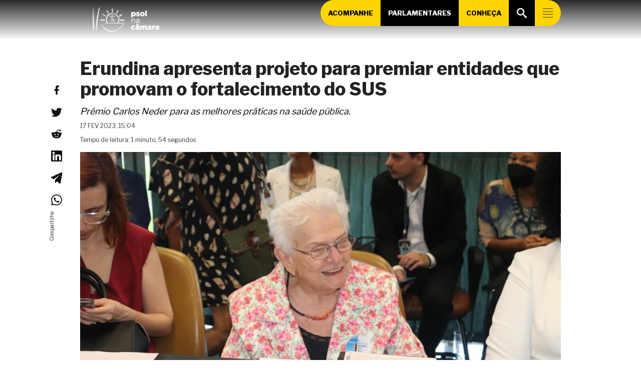

--- FILE ---
content_type: text/html; charset=UTF-8
request_url: https://psolnacamara.org.br/erundina-apresenta-projeto-para-premiar-entidades-que-promovam-o-fortalecimento-do-sus-2/
body_size: 32793
content:
<!DOCTYPE html>
<html lang="pt-BR">

<head>
<meta charset="UTF-8">
<title>Erundina apresenta projeto para premiar entidades que promovam o fortalecimento do SUS |  PSOL na Câmara</title>
<meta name="viewport" content="width=device-width, initial-scale=1">
<meta name="mobile-web-app-capable" content="yes">
<meta name="apple-mobile-web-app-capable" content="yes">
<link rel="dns-prefetch" href="//api.evag.io">
<link rel="pingback" href="https://psolnacamara.org.br/xmlrpc.php">

<link rel="stylesheet" href="https://client.evag.io/main.css"> 
<script src="https://client.evag.io/main.js"></script>

    <script type="application/ld+json">
    {
        "@context": "http://schema.org",
        "@type": "WebSite",
        "@id": "https://psolnacamara.org.br/#website",
        "url": "https://psolnacamara.org.br/",
        "name": "PSOL na Câmara",
        "description": "Site da Liderança da Bancada do PSOL na Câmara dos Deputados",
        "potentialAction": [
            {
            "@type": "SearchAction",
            "target": "https://psolnacamara.org.br/?s={search_term_string}",
            "query-input": "required name=search_term_string"
            }
        ],
        "inLanguage": "pt-BR"
        }
    </script>
    
    <script type="application/ld+json">
    {
        "@context": "http://schema.org",
        "@type": "Person",
        "@id": "https://psolnacamara.org.br/#author",
        "name": "PSOL na Câmara",
        "image": [
            {
            "@type": "ImageObject",
            "@id": "https://psolnacamara.org.br/#personlogo",
            "inLanguage": "pt-BR",
            "url": "https://psolnacamara.org.br/wp-content/uploads/2025/04/cropped-psol-simbolo-15-270x270.png",
            "contentUrl": "https://psolnacamara.org.br/wp-content/uploads/2025/04/cropped-psol-simbolo-15-270x270.png",
            "caption": "PSOL na Câmara"
            }
        ],
        "logo": { "@id": "https://psolnacamara.org.br/#personlogo" },
        "sameAs": ["https://twitter.com/","https://instagram.com/","https://facebook.com/","https://youtube.com/c/","https://pt.wikipedia.org/wiki/","https://www.camara.leg.br/deputados/"]
    }
    </script>
        <script type="application/ld+json">
    {
        "@context": "http://schema.org",
        "@type": "Organization",
        "@id": "https://psolnacamara.org.br/#publisher",
        "name": "PSOL na Câmara",
        "url": "https://psolnacamara.org.br",
        "image": [
            {
                "@type": "ImageObject",
                "@id": "https://psolnacamara.org.br/#organizationlogo",
                "inLanguage": "pt-BR",
                "url": "https://psolnacamara.org.br/wp-content/uploads/2025/04/cropped-psol-05-1.png",
                "contentUrl": "https://psolnacamara.org.br/wp-content/uploads/2025/04/cropped-psol-05-1.png",
                "caption": "PSOL na Câmara",
                "width": 5417,
                "height": 1892            }
        ],
        "logo": { "@id": "https://psolnacamara.org.br/#organizationlogo" }
    }
    </script>
    <script type="application/ld+json">
      {
        "@context": "http://schema.org",
        "@type": "BreadcrumbList",
        "@id": "#breadcrumb",
        "itemListElement": [
            {
            "@type": "ListItem",
            "position": 1,
            "item": {
                "@type": "WebPage",
                "@id": "https://psolnacamara.org.br/#webpage",
                "url": "https://psolnacamara.org.br",
                "name": "Início"
            }}
                    ,{
                "@type": "ListItem",
                "position": 2,
                "item": {
                    "@type": "WebPage",
                    "@id": "https://psolnacamara.org.br/2023/#webpage",
                    "url": "https://psolnacamara.org.br/2023",
                    "name": "2023"
                }
            },
            {
                "@type": "ListItem",
                "position": 3,
                "item": {
                    "@type": "WebPage",
                    "@id": "https://psolnacamara.org.br/2023/02/#webpage",
                    "url": "https://psolnacamara.org.br/2023/02",
                    "name": "fevereiro"
                }
            }
                ,{
            "@type": "ListItem",
            "position": 4,
            "item": {
                "@type": "WebPage",
                "@id": "https://psolnacamara.org.br/erundina-apresenta-projeto-para-premiar-entidades-que-promovam-o-fortalecimento-do-sus-2/#webpage",
                "url": "https://psolnacamara.org.br/erundina-apresenta-projeto-para-premiar-entidades-que-promovam-o-fortalecimento-do-sus-2/",
                "name": "Erundina apresenta projeto para premiar entidades que promovam o fortalecimento do SUS"
            }
        }
                ]
      }
    </script>
  
<meta name='robots' content='max-image-preview:large' />
<link rel="alternate" title="oEmbed (JSON)" type="application/json+oembed" href="https://psolnacamara.org.br/wp-json/oembed/1.0/embed?url=https%3A%2F%2Fpsolnacamara.org.br%2Ferundina-apresenta-projeto-para-premiar-entidades-que-promovam-o-fortalecimento-do-sus-2%2F" />
<link rel="alternate" title="oEmbed (XML)" type="text/xml+oembed" href="https://psolnacamara.org.br/wp-json/oembed/1.0/embed?url=https%3A%2F%2Fpsolnacamara.org.br%2Ferundina-apresenta-projeto-para-premiar-entidades-que-promovam-o-fortalecimento-do-sus-2%2F&#038;format=xml" />
<style id='wp-img-auto-sizes-contain-inline-css' type='text/css'>
img:is([sizes=auto i],[sizes^="auto," i]){contain-intrinsic-size:3000px 1500px}
/*# sourceURL=wp-img-auto-sizes-contain-inline-css */
</style>
<style id='wp-block-library-inline-css' type='text/css'>
:root{--wp-block-synced-color:#7a00df;--wp-block-synced-color--rgb:122,0,223;--wp-bound-block-color:var(--wp-block-synced-color);--wp-editor-canvas-background:#ddd;--wp-admin-theme-color:#007cba;--wp-admin-theme-color--rgb:0,124,186;--wp-admin-theme-color-darker-10:#006ba1;--wp-admin-theme-color-darker-10--rgb:0,107,160.5;--wp-admin-theme-color-darker-20:#005a87;--wp-admin-theme-color-darker-20--rgb:0,90,135;--wp-admin-border-width-focus:2px}@media (min-resolution:192dpi){:root{--wp-admin-border-width-focus:1.5px}}.wp-element-button{cursor:pointer}:root .has-very-light-gray-background-color{background-color:#eee}:root .has-very-dark-gray-background-color{background-color:#313131}:root .has-very-light-gray-color{color:#eee}:root .has-very-dark-gray-color{color:#313131}:root .has-vivid-green-cyan-to-vivid-cyan-blue-gradient-background{background:linear-gradient(135deg,#00d084,#0693e3)}:root .has-purple-crush-gradient-background{background:linear-gradient(135deg,#34e2e4,#4721fb 50%,#ab1dfe)}:root .has-hazy-dawn-gradient-background{background:linear-gradient(135deg,#faaca8,#dad0ec)}:root .has-subdued-olive-gradient-background{background:linear-gradient(135deg,#fafae1,#67a671)}:root .has-atomic-cream-gradient-background{background:linear-gradient(135deg,#fdd79a,#004a59)}:root .has-nightshade-gradient-background{background:linear-gradient(135deg,#330968,#31cdcf)}:root .has-midnight-gradient-background{background:linear-gradient(135deg,#020381,#2874fc)}:root{--wp--preset--font-size--normal:16px;--wp--preset--font-size--huge:42px}.has-regular-font-size{font-size:1em}.has-larger-font-size{font-size:2.625em}.has-normal-font-size{font-size:var(--wp--preset--font-size--normal)}.has-huge-font-size{font-size:var(--wp--preset--font-size--huge)}.has-text-align-center{text-align:center}.has-text-align-left{text-align:left}.has-text-align-right{text-align:right}.has-fit-text{white-space:nowrap!important}#end-resizable-editor-section{display:none}.aligncenter{clear:both}.items-justified-left{justify-content:flex-start}.items-justified-center{justify-content:center}.items-justified-right{justify-content:flex-end}.items-justified-space-between{justify-content:space-between}.screen-reader-text{border:0;clip-path:inset(50%);height:1px;margin:-1px;overflow:hidden;padding:0;position:absolute;width:1px;word-wrap:normal!important}.screen-reader-text:focus{background-color:#ddd;clip-path:none;color:#444;display:block;font-size:1em;height:auto;left:5px;line-height:normal;padding:15px 23px 14px;text-decoration:none;top:5px;width:auto;z-index:100000}html :where(.has-border-color){border-style:solid}html :where([style*=border-top-color]){border-top-style:solid}html :where([style*=border-right-color]){border-right-style:solid}html :where([style*=border-bottom-color]){border-bottom-style:solid}html :where([style*=border-left-color]){border-left-style:solid}html :where([style*=border-width]){border-style:solid}html :where([style*=border-top-width]){border-top-style:solid}html :where([style*=border-right-width]){border-right-style:solid}html :where([style*=border-bottom-width]){border-bottom-style:solid}html :where([style*=border-left-width]){border-left-style:solid}html :where(img[class*=wp-image-]){height:auto;max-width:100%}:where(figure){margin:0 0 1em}html :where(.is-position-sticky){--wp-admin--admin-bar--position-offset:var(--wp-admin--admin-bar--height,0px)}@media screen and (max-width:600px){html :where(.is-position-sticky){--wp-admin--admin-bar--position-offset:0px}}

/*# sourceURL=wp-block-library-inline-css */
</style><style id='wp-block-button-inline-css' type='text/css'>
.wp-block-button__link{align-content:center;box-sizing:border-box;cursor:pointer;display:inline-block;height:100%;text-align:center;word-break:break-word}.wp-block-button__link.aligncenter{text-align:center}.wp-block-button__link.alignright{text-align:right}:where(.wp-block-button__link){border-radius:9999px;box-shadow:none;padding:calc(.667em + 2px) calc(1.333em + 2px);text-decoration:none}.wp-block-button[style*=text-decoration] .wp-block-button__link{text-decoration:inherit}.wp-block-buttons>.wp-block-button.has-custom-width{max-width:none}.wp-block-buttons>.wp-block-button.has-custom-width .wp-block-button__link{width:100%}.wp-block-buttons>.wp-block-button.has-custom-font-size .wp-block-button__link{font-size:inherit}.wp-block-buttons>.wp-block-button.wp-block-button__width-25{width:calc(25% - var(--wp--style--block-gap, .5em)*.75)}.wp-block-buttons>.wp-block-button.wp-block-button__width-50{width:calc(50% - var(--wp--style--block-gap, .5em)*.5)}.wp-block-buttons>.wp-block-button.wp-block-button__width-75{width:calc(75% - var(--wp--style--block-gap, .5em)*.25)}.wp-block-buttons>.wp-block-button.wp-block-button__width-100{flex-basis:100%;width:100%}.wp-block-buttons.is-vertical>.wp-block-button.wp-block-button__width-25{width:25%}.wp-block-buttons.is-vertical>.wp-block-button.wp-block-button__width-50{width:50%}.wp-block-buttons.is-vertical>.wp-block-button.wp-block-button__width-75{width:75%}.wp-block-button.is-style-squared,.wp-block-button__link.wp-block-button.is-style-squared{border-radius:0}.wp-block-button.no-border-radius,.wp-block-button__link.no-border-radius{border-radius:0!important}:root :where(.wp-block-button .wp-block-button__link.is-style-outline),:root :where(.wp-block-button.is-style-outline>.wp-block-button__link){border:2px solid;padding:.667em 1.333em}:root :where(.wp-block-button .wp-block-button__link.is-style-outline:not(.has-text-color)),:root :where(.wp-block-button.is-style-outline>.wp-block-button__link:not(.has-text-color)){color:currentColor}:root :where(.wp-block-button .wp-block-button__link.is-style-outline:not(.has-background)),:root :where(.wp-block-button.is-style-outline>.wp-block-button__link:not(.has-background)){background-color:initial;background-image:none}
/*# sourceURL=https://psolnacamara.org.br/wp-includes/blocks/button/style.min.css */
</style>
<style id='wp-block-cover-inline-css' type='text/css'>
.wp-block-cover,.wp-block-cover-image{align-items:center;background-position:50%;box-sizing:border-box;display:flex;justify-content:center;min-height:430px;overflow:hidden;overflow:clip;padding:1em;position:relative}.wp-block-cover .has-background-dim:not([class*=-background-color]),.wp-block-cover-image .has-background-dim:not([class*=-background-color]),.wp-block-cover-image.has-background-dim:not([class*=-background-color]),.wp-block-cover.has-background-dim:not([class*=-background-color]){background-color:#000}.wp-block-cover .has-background-dim.has-background-gradient,.wp-block-cover-image .has-background-dim.has-background-gradient{background-color:initial}.wp-block-cover-image.has-background-dim:before,.wp-block-cover.has-background-dim:before{background-color:inherit;content:""}.wp-block-cover .wp-block-cover__background,.wp-block-cover .wp-block-cover__gradient-background,.wp-block-cover-image .wp-block-cover__background,.wp-block-cover-image .wp-block-cover__gradient-background,.wp-block-cover-image.has-background-dim:not(.has-background-gradient):before,.wp-block-cover.has-background-dim:not(.has-background-gradient):before{bottom:0;left:0;opacity:.5;position:absolute;right:0;top:0}.wp-block-cover-image.has-background-dim.has-background-dim-10 .wp-block-cover__background,.wp-block-cover-image.has-background-dim.has-background-dim-10 .wp-block-cover__gradient-background,.wp-block-cover-image.has-background-dim.has-background-dim-10:not(.has-background-gradient):before,.wp-block-cover.has-background-dim.has-background-dim-10 .wp-block-cover__background,.wp-block-cover.has-background-dim.has-background-dim-10 .wp-block-cover__gradient-background,.wp-block-cover.has-background-dim.has-background-dim-10:not(.has-background-gradient):before{opacity:.1}.wp-block-cover-image.has-background-dim.has-background-dim-20 .wp-block-cover__background,.wp-block-cover-image.has-background-dim.has-background-dim-20 .wp-block-cover__gradient-background,.wp-block-cover-image.has-background-dim.has-background-dim-20:not(.has-background-gradient):before,.wp-block-cover.has-background-dim.has-background-dim-20 .wp-block-cover__background,.wp-block-cover.has-background-dim.has-background-dim-20 .wp-block-cover__gradient-background,.wp-block-cover.has-background-dim.has-background-dim-20:not(.has-background-gradient):before{opacity:.2}.wp-block-cover-image.has-background-dim.has-background-dim-30 .wp-block-cover__background,.wp-block-cover-image.has-background-dim.has-background-dim-30 .wp-block-cover__gradient-background,.wp-block-cover-image.has-background-dim.has-background-dim-30:not(.has-background-gradient):before,.wp-block-cover.has-background-dim.has-background-dim-30 .wp-block-cover__background,.wp-block-cover.has-background-dim.has-background-dim-30 .wp-block-cover__gradient-background,.wp-block-cover.has-background-dim.has-background-dim-30:not(.has-background-gradient):before{opacity:.3}.wp-block-cover-image.has-background-dim.has-background-dim-40 .wp-block-cover__background,.wp-block-cover-image.has-background-dim.has-background-dim-40 .wp-block-cover__gradient-background,.wp-block-cover-image.has-background-dim.has-background-dim-40:not(.has-background-gradient):before,.wp-block-cover.has-background-dim.has-background-dim-40 .wp-block-cover__background,.wp-block-cover.has-background-dim.has-background-dim-40 .wp-block-cover__gradient-background,.wp-block-cover.has-background-dim.has-background-dim-40:not(.has-background-gradient):before{opacity:.4}.wp-block-cover-image.has-background-dim.has-background-dim-50 .wp-block-cover__background,.wp-block-cover-image.has-background-dim.has-background-dim-50 .wp-block-cover__gradient-background,.wp-block-cover-image.has-background-dim.has-background-dim-50:not(.has-background-gradient):before,.wp-block-cover.has-background-dim.has-background-dim-50 .wp-block-cover__background,.wp-block-cover.has-background-dim.has-background-dim-50 .wp-block-cover__gradient-background,.wp-block-cover.has-background-dim.has-background-dim-50:not(.has-background-gradient):before{opacity:.5}.wp-block-cover-image.has-background-dim.has-background-dim-60 .wp-block-cover__background,.wp-block-cover-image.has-background-dim.has-background-dim-60 .wp-block-cover__gradient-background,.wp-block-cover-image.has-background-dim.has-background-dim-60:not(.has-background-gradient):before,.wp-block-cover.has-background-dim.has-background-dim-60 .wp-block-cover__background,.wp-block-cover.has-background-dim.has-background-dim-60 .wp-block-cover__gradient-background,.wp-block-cover.has-background-dim.has-background-dim-60:not(.has-background-gradient):before{opacity:.6}.wp-block-cover-image.has-background-dim.has-background-dim-70 .wp-block-cover__background,.wp-block-cover-image.has-background-dim.has-background-dim-70 .wp-block-cover__gradient-background,.wp-block-cover-image.has-background-dim.has-background-dim-70:not(.has-background-gradient):before,.wp-block-cover.has-background-dim.has-background-dim-70 .wp-block-cover__background,.wp-block-cover.has-background-dim.has-background-dim-70 .wp-block-cover__gradient-background,.wp-block-cover.has-background-dim.has-background-dim-70:not(.has-background-gradient):before{opacity:.7}.wp-block-cover-image.has-background-dim.has-background-dim-80 .wp-block-cover__background,.wp-block-cover-image.has-background-dim.has-background-dim-80 .wp-block-cover__gradient-background,.wp-block-cover-image.has-background-dim.has-background-dim-80:not(.has-background-gradient):before,.wp-block-cover.has-background-dim.has-background-dim-80 .wp-block-cover__background,.wp-block-cover.has-background-dim.has-background-dim-80 .wp-block-cover__gradient-background,.wp-block-cover.has-background-dim.has-background-dim-80:not(.has-background-gradient):before{opacity:.8}.wp-block-cover-image.has-background-dim.has-background-dim-90 .wp-block-cover__background,.wp-block-cover-image.has-background-dim.has-background-dim-90 .wp-block-cover__gradient-background,.wp-block-cover-image.has-background-dim.has-background-dim-90:not(.has-background-gradient):before,.wp-block-cover.has-background-dim.has-background-dim-90 .wp-block-cover__background,.wp-block-cover.has-background-dim.has-background-dim-90 .wp-block-cover__gradient-background,.wp-block-cover.has-background-dim.has-background-dim-90:not(.has-background-gradient):before{opacity:.9}.wp-block-cover-image.has-background-dim.has-background-dim-100 .wp-block-cover__background,.wp-block-cover-image.has-background-dim.has-background-dim-100 .wp-block-cover__gradient-background,.wp-block-cover-image.has-background-dim.has-background-dim-100:not(.has-background-gradient):before,.wp-block-cover.has-background-dim.has-background-dim-100 .wp-block-cover__background,.wp-block-cover.has-background-dim.has-background-dim-100 .wp-block-cover__gradient-background,.wp-block-cover.has-background-dim.has-background-dim-100:not(.has-background-gradient):before{opacity:1}.wp-block-cover .wp-block-cover__background.has-background-dim.has-background-dim-0,.wp-block-cover .wp-block-cover__gradient-background.has-background-dim.has-background-dim-0,.wp-block-cover-image .wp-block-cover__background.has-background-dim.has-background-dim-0,.wp-block-cover-image .wp-block-cover__gradient-background.has-background-dim.has-background-dim-0{opacity:0}.wp-block-cover .wp-block-cover__background.has-background-dim.has-background-dim-10,.wp-block-cover .wp-block-cover__gradient-background.has-background-dim.has-background-dim-10,.wp-block-cover-image .wp-block-cover__background.has-background-dim.has-background-dim-10,.wp-block-cover-image .wp-block-cover__gradient-background.has-background-dim.has-background-dim-10{opacity:.1}.wp-block-cover .wp-block-cover__background.has-background-dim.has-background-dim-20,.wp-block-cover .wp-block-cover__gradient-background.has-background-dim.has-background-dim-20,.wp-block-cover-image .wp-block-cover__background.has-background-dim.has-background-dim-20,.wp-block-cover-image .wp-block-cover__gradient-background.has-background-dim.has-background-dim-20{opacity:.2}.wp-block-cover .wp-block-cover__background.has-background-dim.has-background-dim-30,.wp-block-cover .wp-block-cover__gradient-background.has-background-dim.has-background-dim-30,.wp-block-cover-image .wp-block-cover__background.has-background-dim.has-background-dim-30,.wp-block-cover-image .wp-block-cover__gradient-background.has-background-dim.has-background-dim-30{opacity:.3}.wp-block-cover .wp-block-cover__background.has-background-dim.has-background-dim-40,.wp-block-cover .wp-block-cover__gradient-background.has-background-dim.has-background-dim-40,.wp-block-cover-image .wp-block-cover__background.has-background-dim.has-background-dim-40,.wp-block-cover-image .wp-block-cover__gradient-background.has-background-dim.has-background-dim-40{opacity:.4}.wp-block-cover .wp-block-cover__background.has-background-dim.has-background-dim-50,.wp-block-cover .wp-block-cover__gradient-background.has-background-dim.has-background-dim-50,.wp-block-cover-image .wp-block-cover__background.has-background-dim.has-background-dim-50,.wp-block-cover-image .wp-block-cover__gradient-background.has-background-dim.has-background-dim-50{opacity:.5}.wp-block-cover .wp-block-cover__background.has-background-dim.has-background-dim-60,.wp-block-cover .wp-block-cover__gradient-background.has-background-dim.has-background-dim-60,.wp-block-cover-image .wp-block-cover__background.has-background-dim.has-background-dim-60,.wp-block-cover-image .wp-block-cover__gradient-background.has-background-dim.has-background-dim-60{opacity:.6}.wp-block-cover .wp-block-cover__background.has-background-dim.has-background-dim-70,.wp-block-cover .wp-block-cover__gradient-background.has-background-dim.has-background-dim-70,.wp-block-cover-image .wp-block-cover__background.has-background-dim.has-background-dim-70,.wp-block-cover-image .wp-block-cover__gradient-background.has-background-dim.has-background-dim-70{opacity:.7}.wp-block-cover .wp-block-cover__background.has-background-dim.has-background-dim-80,.wp-block-cover .wp-block-cover__gradient-background.has-background-dim.has-background-dim-80,.wp-block-cover-image .wp-block-cover__background.has-background-dim.has-background-dim-80,.wp-block-cover-image .wp-block-cover__gradient-background.has-background-dim.has-background-dim-80{opacity:.8}.wp-block-cover .wp-block-cover__background.has-background-dim.has-background-dim-90,.wp-block-cover .wp-block-cover__gradient-background.has-background-dim.has-background-dim-90,.wp-block-cover-image .wp-block-cover__background.has-background-dim.has-background-dim-90,.wp-block-cover-image .wp-block-cover__gradient-background.has-background-dim.has-background-dim-90{opacity:.9}.wp-block-cover .wp-block-cover__background.has-background-dim.has-background-dim-100,.wp-block-cover .wp-block-cover__gradient-background.has-background-dim.has-background-dim-100,.wp-block-cover-image .wp-block-cover__background.has-background-dim.has-background-dim-100,.wp-block-cover-image .wp-block-cover__gradient-background.has-background-dim.has-background-dim-100{opacity:1}.wp-block-cover-image.alignleft,.wp-block-cover-image.alignright,.wp-block-cover.alignleft,.wp-block-cover.alignright{max-width:420px;width:100%}.wp-block-cover-image.aligncenter,.wp-block-cover-image.alignleft,.wp-block-cover-image.alignright,.wp-block-cover.aligncenter,.wp-block-cover.alignleft,.wp-block-cover.alignright{display:flex}.wp-block-cover .wp-block-cover__inner-container,.wp-block-cover-image .wp-block-cover__inner-container{color:inherit;position:relative;width:100%}.wp-block-cover-image.is-position-top-left,.wp-block-cover.is-position-top-left{align-items:flex-start;justify-content:flex-start}.wp-block-cover-image.is-position-top-center,.wp-block-cover.is-position-top-center{align-items:flex-start;justify-content:center}.wp-block-cover-image.is-position-top-right,.wp-block-cover.is-position-top-right{align-items:flex-start;justify-content:flex-end}.wp-block-cover-image.is-position-center-left,.wp-block-cover.is-position-center-left{align-items:center;justify-content:flex-start}.wp-block-cover-image.is-position-center-center,.wp-block-cover.is-position-center-center{align-items:center;justify-content:center}.wp-block-cover-image.is-position-center-right,.wp-block-cover.is-position-center-right{align-items:center;justify-content:flex-end}.wp-block-cover-image.is-position-bottom-left,.wp-block-cover.is-position-bottom-left{align-items:flex-end;justify-content:flex-start}.wp-block-cover-image.is-position-bottom-center,.wp-block-cover.is-position-bottom-center{align-items:flex-end;justify-content:center}.wp-block-cover-image.is-position-bottom-right,.wp-block-cover.is-position-bottom-right{align-items:flex-end;justify-content:flex-end}.wp-block-cover-image.has-custom-content-position.has-custom-content-position .wp-block-cover__inner-container,.wp-block-cover.has-custom-content-position.has-custom-content-position .wp-block-cover__inner-container{margin:0}.wp-block-cover-image.has-custom-content-position.has-custom-content-position.is-position-bottom-left .wp-block-cover__inner-container,.wp-block-cover-image.has-custom-content-position.has-custom-content-position.is-position-bottom-right .wp-block-cover__inner-container,.wp-block-cover-image.has-custom-content-position.has-custom-content-position.is-position-center-left .wp-block-cover__inner-container,.wp-block-cover-image.has-custom-content-position.has-custom-content-position.is-position-center-right .wp-block-cover__inner-container,.wp-block-cover-image.has-custom-content-position.has-custom-content-position.is-position-top-left .wp-block-cover__inner-container,.wp-block-cover-image.has-custom-content-position.has-custom-content-position.is-position-top-right .wp-block-cover__inner-container,.wp-block-cover.has-custom-content-position.has-custom-content-position.is-position-bottom-left .wp-block-cover__inner-container,.wp-block-cover.has-custom-content-position.has-custom-content-position.is-position-bottom-right .wp-block-cover__inner-container,.wp-block-cover.has-custom-content-position.has-custom-content-position.is-position-center-left .wp-block-cover__inner-container,.wp-block-cover.has-custom-content-position.has-custom-content-position.is-position-center-right .wp-block-cover__inner-container,.wp-block-cover.has-custom-content-position.has-custom-content-position.is-position-top-left .wp-block-cover__inner-container,.wp-block-cover.has-custom-content-position.has-custom-content-position.is-position-top-right .wp-block-cover__inner-container{margin:0;width:auto}.wp-block-cover .wp-block-cover__image-background,.wp-block-cover video.wp-block-cover__video-background,.wp-block-cover-image .wp-block-cover__image-background,.wp-block-cover-image video.wp-block-cover__video-background{border:none;bottom:0;box-shadow:none;height:100%;left:0;margin:0;max-height:none;max-width:none;object-fit:cover;outline:none;padding:0;position:absolute;right:0;top:0;width:100%}.wp-block-cover-image.has-parallax,.wp-block-cover.has-parallax,.wp-block-cover__image-background.has-parallax,video.wp-block-cover__video-background.has-parallax{background-attachment:fixed;background-repeat:no-repeat;background-size:cover}@supports (-webkit-touch-callout:inherit){.wp-block-cover-image.has-parallax,.wp-block-cover.has-parallax,.wp-block-cover__image-background.has-parallax,video.wp-block-cover__video-background.has-parallax{background-attachment:scroll}}@media (prefers-reduced-motion:reduce){.wp-block-cover-image.has-parallax,.wp-block-cover.has-parallax,.wp-block-cover__image-background.has-parallax,video.wp-block-cover__video-background.has-parallax{background-attachment:scroll}}.wp-block-cover-image.is-repeated,.wp-block-cover.is-repeated,.wp-block-cover__image-background.is-repeated,video.wp-block-cover__video-background.is-repeated{background-repeat:repeat;background-size:auto}.wp-block-cover-image-text,.wp-block-cover-image-text a,.wp-block-cover-image-text a:active,.wp-block-cover-image-text a:focus,.wp-block-cover-image-text a:hover,.wp-block-cover-text,.wp-block-cover-text a,.wp-block-cover-text a:active,.wp-block-cover-text a:focus,.wp-block-cover-text a:hover,section.wp-block-cover-image h2,section.wp-block-cover-image h2 a,section.wp-block-cover-image h2 a:active,section.wp-block-cover-image h2 a:focus,section.wp-block-cover-image h2 a:hover{color:#fff}.wp-block-cover-image .wp-block-cover.has-left-content{justify-content:flex-start}.wp-block-cover-image .wp-block-cover.has-right-content{justify-content:flex-end}.wp-block-cover-image.has-left-content .wp-block-cover-image-text,.wp-block-cover.has-left-content .wp-block-cover-text,section.wp-block-cover-image.has-left-content>h2{margin-left:0;text-align:left}.wp-block-cover-image.has-right-content .wp-block-cover-image-text,.wp-block-cover.has-right-content .wp-block-cover-text,section.wp-block-cover-image.has-right-content>h2{margin-right:0;text-align:right}.wp-block-cover .wp-block-cover-text,.wp-block-cover-image .wp-block-cover-image-text,section.wp-block-cover-image>h2{font-size:2em;line-height:1.25;margin-bottom:0;max-width:840px;padding:.44em;text-align:center;z-index:1}:where(.wp-block-cover-image:not(.has-text-color)),:where(.wp-block-cover:not(.has-text-color)){color:#fff}:where(.wp-block-cover-image.is-light:not(.has-text-color)),:where(.wp-block-cover.is-light:not(.has-text-color)){color:#000}:root :where(.wp-block-cover h1:not(.has-text-color)),:root :where(.wp-block-cover h2:not(.has-text-color)),:root :where(.wp-block-cover h3:not(.has-text-color)),:root :where(.wp-block-cover h4:not(.has-text-color)),:root :where(.wp-block-cover h5:not(.has-text-color)),:root :where(.wp-block-cover h6:not(.has-text-color)),:root :where(.wp-block-cover p:not(.has-text-color)){color:inherit}body:not(.editor-styles-wrapper) .wp-block-cover:not(.wp-block-cover:has(.wp-block-cover__background+.wp-block-cover__inner-container)) .wp-block-cover__image-background,body:not(.editor-styles-wrapper) .wp-block-cover:not(.wp-block-cover:has(.wp-block-cover__background+.wp-block-cover__inner-container)) .wp-block-cover__video-background{z-index:0}body:not(.editor-styles-wrapper) .wp-block-cover:not(.wp-block-cover:has(.wp-block-cover__background+.wp-block-cover__inner-container)) .wp-block-cover__background,body:not(.editor-styles-wrapper) .wp-block-cover:not(.wp-block-cover:has(.wp-block-cover__background+.wp-block-cover__inner-container)) .wp-block-cover__gradient-background,body:not(.editor-styles-wrapper) .wp-block-cover:not(.wp-block-cover:has(.wp-block-cover__background+.wp-block-cover__inner-container)) .wp-block-cover__inner-container,body:not(.editor-styles-wrapper) .wp-block-cover:not(.wp-block-cover:has(.wp-block-cover__background+.wp-block-cover__inner-container)).has-background-dim:not(.has-background-gradient):before{z-index:1}.has-modal-open body:not(.editor-styles-wrapper) .wp-block-cover:not(.wp-block-cover:has(.wp-block-cover__background+.wp-block-cover__inner-container)) .wp-block-cover__inner-container{z-index:auto}
/*# sourceURL=https://psolnacamara.org.br/wp-includes/blocks/cover/style.min.css */
</style>
<style id='wp-block-heading-inline-css' type='text/css'>
h1:where(.wp-block-heading).has-background,h2:where(.wp-block-heading).has-background,h3:where(.wp-block-heading).has-background,h4:where(.wp-block-heading).has-background,h5:where(.wp-block-heading).has-background,h6:where(.wp-block-heading).has-background{padding:1.25em 2.375em}h1.has-text-align-left[style*=writing-mode]:where([style*=vertical-lr]),h1.has-text-align-right[style*=writing-mode]:where([style*=vertical-rl]),h2.has-text-align-left[style*=writing-mode]:where([style*=vertical-lr]),h2.has-text-align-right[style*=writing-mode]:where([style*=vertical-rl]),h3.has-text-align-left[style*=writing-mode]:where([style*=vertical-lr]),h3.has-text-align-right[style*=writing-mode]:where([style*=vertical-rl]),h4.has-text-align-left[style*=writing-mode]:where([style*=vertical-lr]),h4.has-text-align-right[style*=writing-mode]:where([style*=vertical-rl]),h5.has-text-align-left[style*=writing-mode]:where([style*=vertical-lr]),h5.has-text-align-right[style*=writing-mode]:where([style*=vertical-rl]),h6.has-text-align-left[style*=writing-mode]:where([style*=vertical-lr]),h6.has-text-align-right[style*=writing-mode]:where([style*=vertical-rl]){rotate:180deg}
/*# sourceURL=https://psolnacamara.org.br/wp-includes/blocks/heading/style.min.css */
</style>
<style id='wp-block-buttons-inline-css' type='text/css'>
.wp-block-buttons{box-sizing:border-box}.wp-block-buttons.is-vertical{flex-direction:column}.wp-block-buttons.is-vertical>.wp-block-button:last-child{margin-bottom:0}.wp-block-buttons>.wp-block-button{display:inline-block;margin:0}.wp-block-buttons.is-content-justification-left{justify-content:flex-start}.wp-block-buttons.is-content-justification-left.is-vertical{align-items:flex-start}.wp-block-buttons.is-content-justification-center{justify-content:center}.wp-block-buttons.is-content-justification-center.is-vertical{align-items:center}.wp-block-buttons.is-content-justification-right{justify-content:flex-end}.wp-block-buttons.is-content-justification-right.is-vertical{align-items:flex-end}.wp-block-buttons.is-content-justification-space-between{justify-content:space-between}.wp-block-buttons.aligncenter{text-align:center}.wp-block-buttons:not(.is-content-justification-space-between,.is-content-justification-right,.is-content-justification-left,.is-content-justification-center) .wp-block-button.aligncenter{margin-left:auto;margin-right:auto;width:100%}.wp-block-buttons[style*=text-decoration] .wp-block-button,.wp-block-buttons[style*=text-decoration] .wp-block-button__link{text-decoration:inherit}.wp-block-buttons.has-custom-font-size .wp-block-button__link{font-size:inherit}.wp-block-buttons .wp-block-button__link{width:100%}.wp-block-button.aligncenter{text-align:center}
/*# sourceURL=https://psolnacamara.org.br/wp-includes/blocks/buttons/style.min.css */
</style>
<style id='wp-block-columns-inline-css' type='text/css'>
.wp-block-columns{box-sizing:border-box;display:flex;flex-wrap:wrap!important}@media (min-width:782px){.wp-block-columns{flex-wrap:nowrap!important}}.wp-block-columns{align-items:normal!important}.wp-block-columns.are-vertically-aligned-top{align-items:flex-start}.wp-block-columns.are-vertically-aligned-center{align-items:center}.wp-block-columns.are-vertically-aligned-bottom{align-items:flex-end}@media (max-width:781px){.wp-block-columns:not(.is-not-stacked-on-mobile)>.wp-block-column{flex-basis:100%!important}}@media (min-width:782px){.wp-block-columns:not(.is-not-stacked-on-mobile)>.wp-block-column{flex-basis:0;flex-grow:1}.wp-block-columns:not(.is-not-stacked-on-mobile)>.wp-block-column[style*=flex-basis]{flex-grow:0}}.wp-block-columns.is-not-stacked-on-mobile{flex-wrap:nowrap!important}.wp-block-columns.is-not-stacked-on-mobile>.wp-block-column{flex-basis:0;flex-grow:1}.wp-block-columns.is-not-stacked-on-mobile>.wp-block-column[style*=flex-basis]{flex-grow:0}:where(.wp-block-columns){margin-bottom:1.75em}:where(.wp-block-columns.has-background){padding:1.25em 2.375em}.wp-block-column{flex-grow:1;min-width:0;overflow-wrap:break-word;word-break:break-word}.wp-block-column.is-vertically-aligned-top{align-self:flex-start}.wp-block-column.is-vertically-aligned-center{align-self:center}.wp-block-column.is-vertically-aligned-bottom{align-self:flex-end}.wp-block-column.is-vertically-aligned-stretch{align-self:stretch}.wp-block-column.is-vertically-aligned-bottom,.wp-block-column.is-vertically-aligned-center,.wp-block-column.is-vertically-aligned-top{width:100%}
/*# sourceURL=https://psolnacamara.org.br/wp-includes/blocks/columns/style.min.css */
</style>
<style id='wp-block-paragraph-inline-css' type='text/css'>
.is-small-text{font-size:.875em}.is-regular-text{font-size:1em}.is-large-text{font-size:2.25em}.is-larger-text{font-size:3em}.has-drop-cap:not(:focus):first-letter{float:left;font-size:8.4em;font-style:normal;font-weight:100;line-height:.68;margin:.05em .1em 0 0;text-transform:uppercase}body.rtl .has-drop-cap:not(:focus):first-letter{float:none;margin-left:.1em}p.has-drop-cap.has-background{overflow:hidden}:root :where(p.has-background){padding:1.25em 2.375em}:where(p.has-text-color:not(.has-link-color)) a{color:inherit}p.has-text-align-left[style*="writing-mode:vertical-lr"],p.has-text-align-right[style*="writing-mode:vertical-rl"]{rotate:180deg}
/*# sourceURL=https://psolnacamara.org.br/wp-includes/blocks/paragraph/style.min.css */
</style>
<style id='wp-block-social-links-inline-css' type='text/css'>
.wp-block-social-links{background:none;box-sizing:border-box;margin-left:0;padding-left:0;padding-right:0;text-indent:0}.wp-block-social-links .wp-social-link a,.wp-block-social-links .wp-social-link a:hover{border-bottom:0;box-shadow:none;text-decoration:none}.wp-block-social-links .wp-social-link svg{height:1em;width:1em}.wp-block-social-links .wp-social-link span:not(.screen-reader-text){font-size:.65em;margin-left:.5em;margin-right:.5em}.wp-block-social-links.has-small-icon-size{font-size:16px}.wp-block-social-links,.wp-block-social-links.has-normal-icon-size{font-size:24px}.wp-block-social-links.has-large-icon-size{font-size:36px}.wp-block-social-links.has-huge-icon-size{font-size:48px}.wp-block-social-links.aligncenter{display:flex;justify-content:center}.wp-block-social-links.alignright{justify-content:flex-end}.wp-block-social-link{border-radius:9999px;display:block}@media not (prefers-reduced-motion){.wp-block-social-link{transition:transform .1s ease}}.wp-block-social-link{height:auto}.wp-block-social-link a{align-items:center;display:flex;line-height:0}.wp-block-social-link:hover{transform:scale(1.1)}.wp-block-social-links .wp-block-social-link.wp-social-link{display:inline-block;margin:0;padding:0}.wp-block-social-links .wp-block-social-link.wp-social-link .wp-block-social-link-anchor,.wp-block-social-links .wp-block-social-link.wp-social-link .wp-block-social-link-anchor svg,.wp-block-social-links .wp-block-social-link.wp-social-link .wp-block-social-link-anchor:active,.wp-block-social-links .wp-block-social-link.wp-social-link .wp-block-social-link-anchor:hover,.wp-block-social-links .wp-block-social-link.wp-social-link .wp-block-social-link-anchor:visited{color:currentColor;fill:currentColor}:where(.wp-block-social-links:not(.is-style-logos-only)) .wp-social-link{background-color:#f0f0f0;color:#444}:where(.wp-block-social-links:not(.is-style-logos-only)) .wp-social-link-amazon{background-color:#f90;color:#fff}:where(.wp-block-social-links:not(.is-style-logos-only)) .wp-social-link-bandcamp{background-color:#1ea0c3;color:#fff}:where(.wp-block-social-links:not(.is-style-logos-only)) .wp-social-link-behance{background-color:#0757fe;color:#fff}:where(.wp-block-social-links:not(.is-style-logos-only)) .wp-social-link-bluesky{background-color:#0a7aff;color:#fff}:where(.wp-block-social-links:not(.is-style-logos-only)) .wp-social-link-codepen{background-color:#1e1f26;color:#fff}:where(.wp-block-social-links:not(.is-style-logos-only)) .wp-social-link-deviantart{background-color:#02e49b;color:#fff}:where(.wp-block-social-links:not(.is-style-logos-only)) .wp-social-link-discord{background-color:#5865f2;color:#fff}:where(.wp-block-social-links:not(.is-style-logos-only)) .wp-social-link-dribbble{background-color:#e94c89;color:#fff}:where(.wp-block-social-links:not(.is-style-logos-only)) .wp-social-link-dropbox{background-color:#4280ff;color:#fff}:where(.wp-block-social-links:not(.is-style-logos-only)) .wp-social-link-etsy{background-color:#f45800;color:#fff}:where(.wp-block-social-links:not(.is-style-logos-only)) .wp-social-link-facebook{background-color:#0866ff;color:#fff}:where(.wp-block-social-links:not(.is-style-logos-only)) .wp-social-link-fivehundredpx{background-color:#000;color:#fff}:where(.wp-block-social-links:not(.is-style-logos-only)) .wp-social-link-flickr{background-color:#0461dd;color:#fff}:where(.wp-block-social-links:not(.is-style-logos-only)) .wp-social-link-foursquare{background-color:#e65678;color:#fff}:where(.wp-block-social-links:not(.is-style-logos-only)) .wp-social-link-github{background-color:#24292d;color:#fff}:where(.wp-block-social-links:not(.is-style-logos-only)) .wp-social-link-goodreads{background-color:#eceadd;color:#382110}:where(.wp-block-social-links:not(.is-style-logos-only)) .wp-social-link-google{background-color:#ea4434;color:#fff}:where(.wp-block-social-links:not(.is-style-logos-only)) .wp-social-link-gravatar{background-color:#1d4fc4;color:#fff}:where(.wp-block-social-links:not(.is-style-logos-only)) .wp-social-link-instagram{background-color:#f00075;color:#fff}:where(.wp-block-social-links:not(.is-style-logos-only)) .wp-social-link-lastfm{background-color:#e21b24;color:#fff}:where(.wp-block-social-links:not(.is-style-logos-only)) .wp-social-link-linkedin{background-color:#0d66c2;color:#fff}:where(.wp-block-social-links:not(.is-style-logos-only)) .wp-social-link-mastodon{background-color:#3288d4;color:#fff}:where(.wp-block-social-links:not(.is-style-logos-only)) .wp-social-link-medium{background-color:#000;color:#fff}:where(.wp-block-social-links:not(.is-style-logos-only)) .wp-social-link-meetup{background-color:#f6405f;color:#fff}:where(.wp-block-social-links:not(.is-style-logos-only)) .wp-social-link-patreon{background-color:#000;color:#fff}:where(.wp-block-social-links:not(.is-style-logos-only)) .wp-social-link-pinterest{background-color:#e60122;color:#fff}:where(.wp-block-social-links:not(.is-style-logos-only)) .wp-social-link-pocket{background-color:#ef4155;color:#fff}:where(.wp-block-social-links:not(.is-style-logos-only)) .wp-social-link-reddit{background-color:#ff4500;color:#fff}:where(.wp-block-social-links:not(.is-style-logos-only)) .wp-social-link-skype{background-color:#0478d7;color:#fff}:where(.wp-block-social-links:not(.is-style-logos-only)) .wp-social-link-snapchat{background-color:#fefc00;color:#fff;stroke:#000}:where(.wp-block-social-links:not(.is-style-logos-only)) .wp-social-link-soundcloud{background-color:#ff5600;color:#fff}:where(.wp-block-social-links:not(.is-style-logos-only)) .wp-social-link-spotify{background-color:#1bd760;color:#fff}:where(.wp-block-social-links:not(.is-style-logos-only)) .wp-social-link-telegram{background-color:#2aabee;color:#fff}:where(.wp-block-social-links:not(.is-style-logos-only)) .wp-social-link-threads{background-color:#000;color:#fff}:where(.wp-block-social-links:not(.is-style-logos-only)) .wp-social-link-tiktok{background-color:#000;color:#fff}:where(.wp-block-social-links:not(.is-style-logos-only)) .wp-social-link-tumblr{background-color:#011835;color:#fff}:where(.wp-block-social-links:not(.is-style-logos-only)) .wp-social-link-twitch{background-color:#6440a4;color:#fff}:where(.wp-block-social-links:not(.is-style-logos-only)) .wp-social-link-twitter{background-color:#1da1f2;color:#fff}:where(.wp-block-social-links:not(.is-style-logos-only)) .wp-social-link-vimeo{background-color:#1eb7ea;color:#fff}:where(.wp-block-social-links:not(.is-style-logos-only)) .wp-social-link-vk{background-color:#4680c2;color:#fff}:where(.wp-block-social-links:not(.is-style-logos-only)) .wp-social-link-wordpress{background-color:#3499cd;color:#fff}:where(.wp-block-social-links:not(.is-style-logos-only)) .wp-social-link-whatsapp{background-color:#25d366;color:#fff}:where(.wp-block-social-links:not(.is-style-logos-only)) .wp-social-link-x{background-color:#000;color:#fff}:where(.wp-block-social-links:not(.is-style-logos-only)) .wp-social-link-yelp{background-color:#d32422;color:#fff}:where(.wp-block-social-links:not(.is-style-logos-only)) .wp-social-link-youtube{background-color:red;color:#fff}:where(.wp-block-social-links.is-style-logos-only) .wp-social-link{background:none}:where(.wp-block-social-links.is-style-logos-only) .wp-social-link svg{height:1.25em;width:1.25em}:where(.wp-block-social-links.is-style-logos-only) .wp-social-link-amazon{color:#f90}:where(.wp-block-social-links.is-style-logos-only) .wp-social-link-bandcamp{color:#1ea0c3}:where(.wp-block-social-links.is-style-logos-only) .wp-social-link-behance{color:#0757fe}:where(.wp-block-social-links.is-style-logos-only) .wp-social-link-bluesky{color:#0a7aff}:where(.wp-block-social-links.is-style-logos-only) .wp-social-link-codepen{color:#1e1f26}:where(.wp-block-social-links.is-style-logos-only) .wp-social-link-deviantart{color:#02e49b}:where(.wp-block-social-links.is-style-logos-only) .wp-social-link-discord{color:#5865f2}:where(.wp-block-social-links.is-style-logos-only) .wp-social-link-dribbble{color:#e94c89}:where(.wp-block-social-links.is-style-logos-only) .wp-social-link-dropbox{color:#4280ff}:where(.wp-block-social-links.is-style-logos-only) .wp-social-link-etsy{color:#f45800}:where(.wp-block-social-links.is-style-logos-only) .wp-social-link-facebook{color:#0866ff}:where(.wp-block-social-links.is-style-logos-only) .wp-social-link-fivehundredpx{color:#000}:where(.wp-block-social-links.is-style-logos-only) .wp-social-link-flickr{color:#0461dd}:where(.wp-block-social-links.is-style-logos-only) .wp-social-link-foursquare{color:#e65678}:where(.wp-block-social-links.is-style-logos-only) .wp-social-link-github{color:#24292d}:where(.wp-block-social-links.is-style-logos-only) .wp-social-link-goodreads{color:#382110}:where(.wp-block-social-links.is-style-logos-only) .wp-social-link-google{color:#ea4434}:where(.wp-block-social-links.is-style-logos-only) .wp-social-link-gravatar{color:#1d4fc4}:where(.wp-block-social-links.is-style-logos-only) .wp-social-link-instagram{color:#f00075}:where(.wp-block-social-links.is-style-logos-only) .wp-social-link-lastfm{color:#e21b24}:where(.wp-block-social-links.is-style-logos-only) .wp-social-link-linkedin{color:#0d66c2}:where(.wp-block-social-links.is-style-logos-only) .wp-social-link-mastodon{color:#3288d4}:where(.wp-block-social-links.is-style-logos-only) .wp-social-link-medium{color:#000}:where(.wp-block-social-links.is-style-logos-only) .wp-social-link-meetup{color:#f6405f}:where(.wp-block-social-links.is-style-logos-only) .wp-social-link-patreon{color:#000}:where(.wp-block-social-links.is-style-logos-only) .wp-social-link-pinterest{color:#e60122}:where(.wp-block-social-links.is-style-logos-only) .wp-social-link-pocket{color:#ef4155}:where(.wp-block-social-links.is-style-logos-only) .wp-social-link-reddit{color:#ff4500}:where(.wp-block-social-links.is-style-logos-only) .wp-social-link-skype{color:#0478d7}:where(.wp-block-social-links.is-style-logos-only) .wp-social-link-snapchat{color:#fff;stroke:#000}:where(.wp-block-social-links.is-style-logos-only) .wp-social-link-soundcloud{color:#ff5600}:where(.wp-block-social-links.is-style-logos-only) .wp-social-link-spotify{color:#1bd760}:where(.wp-block-social-links.is-style-logos-only) .wp-social-link-telegram{color:#2aabee}:where(.wp-block-social-links.is-style-logos-only) .wp-social-link-threads{color:#000}:where(.wp-block-social-links.is-style-logos-only) .wp-social-link-tiktok{color:#000}:where(.wp-block-social-links.is-style-logos-only) .wp-social-link-tumblr{color:#011835}:where(.wp-block-social-links.is-style-logos-only) .wp-social-link-twitch{color:#6440a4}:where(.wp-block-social-links.is-style-logos-only) .wp-social-link-twitter{color:#1da1f2}:where(.wp-block-social-links.is-style-logos-only) .wp-social-link-vimeo{color:#1eb7ea}:where(.wp-block-social-links.is-style-logos-only) .wp-social-link-vk{color:#4680c2}:where(.wp-block-social-links.is-style-logos-only) .wp-social-link-whatsapp{color:#25d366}:where(.wp-block-social-links.is-style-logos-only) .wp-social-link-wordpress{color:#3499cd}:where(.wp-block-social-links.is-style-logos-only) .wp-social-link-x{color:#000}:where(.wp-block-social-links.is-style-logos-only) .wp-social-link-yelp{color:#d32422}:where(.wp-block-social-links.is-style-logos-only) .wp-social-link-youtube{color:red}.wp-block-social-links.is-style-pill-shape .wp-social-link{width:auto}:root :where(.wp-block-social-links .wp-social-link a){padding:.25em}:root :where(.wp-block-social-links.is-style-logos-only .wp-social-link a){padding:0}:root :where(.wp-block-social-links.is-style-pill-shape .wp-social-link a){padding-left:.6666666667em;padding-right:.6666666667em}.wp-block-social-links:not(.has-icon-color):not(.has-icon-background-color) .wp-social-link-snapchat .wp-block-social-link-label{color:#000}
/*# sourceURL=https://psolnacamara.org.br/wp-includes/blocks/social-links/style.min.css */
</style>
<style id='wp-block-spacer-inline-css' type='text/css'>
.wp-block-spacer{clear:both}
/*# sourceURL=https://psolnacamara.org.br/wp-includes/blocks/spacer/style.min.css */
</style>
<style id='global-styles-inline-css' type='text/css'>
:root{--wp--preset--aspect-ratio--square: 1;--wp--preset--aspect-ratio--4-3: 4/3;--wp--preset--aspect-ratio--3-4: 3/4;--wp--preset--aspect-ratio--3-2: 3/2;--wp--preset--aspect-ratio--2-3: 2/3;--wp--preset--aspect-ratio--16-9: 16/9;--wp--preset--aspect-ratio--9-16: 9/16;--wp--preset--color--black: #000000;--wp--preset--color--cyan-bluish-gray: #abb8c3;--wp--preset--color--white: #ffffff;--wp--preset--color--pale-pink: #f78da7;--wp--preset--color--vivid-red: #cf2e2e;--wp--preset--color--luminous-vivid-orange: #ff6900;--wp--preset--color--luminous-vivid-amber: #fcb900;--wp--preset--color--light-green-cyan: #7bdcb5;--wp--preset--color--vivid-green-cyan: #00d084;--wp--preset--color--pale-cyan-blue: #8ed1fc;--wp--preset--color--vivid-cyan-blue: #0693e3;--wp--preset--color--vivid-purple: #9b51e0;--wp--preset--color--preto: #000000;--wp--preset--color--amarelomenu-1: #fed500;--wp--preset--color--amarelomenu-2: #fed500;--wp--preset--color--amarelomenu-3: #fed500;--wp--preset--color--amarelomenu-4: #fed500;--wp--preset--color--cinza: #a3a3a3;--wp--preset--color--lilas: #6d1abf;--wp--preset--color--vermelho: #c41818;--wp--preset--color--amarelo: #eeee22;--wp--preset--color--verde: #81d742;--wp--preset--color--azul: #1e73be;--wp--preset--color--amarelofundo: #ffcc00;--wp--preset--color--branco: #ffffff;--wp--preset--color--verdenegritude: #278555;--wp--preset--color--laranjanegritude: #fcb93d;--wp--preset--color--laranjabalanco-2024: #f79621;--wp--preset--color--roxobalanco-2024: #392953;--wp--preset--gradient--vivid-cyan-blue-to-vivid-purple: linear-gradient(135deg,rgb(6,147,227) 0%,rgb(155,81,224) 100%);--wp--preset--gradient--light-green-cyan-to-vivid-green-cyan: linear-gradient(135deg,rgb(122,220,180) 0%,rgb(0,208,130) 100%);--wp--preset--gradient--luminous-vivid-amber-to-luminous-vivid-orange: linear-gradient(135deg,rgb(252,185,0) 0%,rgb(255,105,0) 100%);--wp--preset--gradient--luminous-vivid-orange-to-vivid-red: linear-gradient(135deg,rgb(255,105,0) 0%,rgb(207,46,46) 100%);--wp--preset--gradient--very-light-gray-to-cyan-bluish-gray: linear-gradient(135deg,rgb(238,238,238) 0%,rgb(169,184,195) 100%);--wp--preset--gradient--cool-to-warm-spectrum: linear-gradient(135deg,rgb(74,234,220) 0%,rgb(151,120,209) 20%,rgb(207,42,186) 40%,rgb(238,44,130) 60%,rgb(251,105,98) 80%,rgb(254,248,76) 100%);--wp--preset--gradient--blush-light-purple: linear-gradient(135deg,rgb(255,206,236) 0%,rgb(152,150,240) 100%);--wp--preset--gradient--blush-bordeaux: linear-gradient(135deg,rgb(254,205,165) 0%,rgb(254,45,45) 50%,rgb(107,0,62) 100%);--wp--preset--gradient--luminous-dusk: linear-gradient(135deg,rgb(255,203,112) 0%,rgb(199,81,192) 50%,rgb(65,88,208) 100%);--wp--preset--gradient--pale-ocean: linear-gradient(135deg,rgb(255,245,203) 0%,rgb(182,227,212) 50%,rgb(51,167,181) 100%);--wp--preset--gradient--electric-grass: linear-gradient(135deg,rgb(202,248,128) 0%,rgb(113,206,126) 100%);--wp--preset--gradient--midnight: linear-gradient(135deg,rgb(2,3,129) 0%,rgb(40,116,252) 100%);--wp--preset--font-size--small: 13px;--wp--preset--font-size--medium: 20px;--wp--preset--font-size--large: 36px;--wp--preset--font-size--x-large: 42px;--wp--preset--spacing--20: 0.44rem;--wp--preset--spacing--30: 0.67rem;--wp--preset--spacing--40: 1rem;--wp--preset--spacing--50: 1.5rem;--wp--preset--spacing--60: 2.25rem;--wp--preset--spacing--70: 3.38rem;--wp--preset--spacing--80: 5.06rem;--wp--preset--shadow--natural: 6px 6px 9px rgba(0, 0, 0, 0.2);--wp--preset--shadow--deep: 12px 12px 50px rgba(0, 0, 0, 0.4);--wp--preset--shadow--sharp: 6px 6px 0px rgba(0, 0, 0, 0.2);--wp--preset--shadow--outlined: 6px 6px 0px -3px rgb(255, 255, 255), 6px 6px rgb(0, 0, 0);--wp--preset--shadow--crisp: 6px 6px 0px rgb(0, 0, 0);}:where(.is-layout-flex){gap: 0.5em;}:where(.is-layout-grid){gap: 0.5em;}body .is-layout-flex{display: flex;}.is-layout-flex{flex-wrap: wrap;align-items: center;}.is-layout-flex > :is(*, div){margin: 0;}body .is-layout-grid{display: grid;}.is-layout-grid > :is(*, div){margin: 0;}:where(.wp-block-columns.is-layout-flex){gap: 2em;}:where(.wp-block-columns.is-layout-grid){gap: 2em;}:where(.wp-block-post-template.is-layout-flex){gap: 1.25em;}:where(.wp-block-post-template.is-layout-grid){gap: 1.25em;}.has-black-color{color: var(--wp--preset--color--black) !important;}.has-cyan-bluish-gray-color{color: var(--wp--preset--color--cyan-bluish-gray) !important;}.has-white-color{color: var(--wp--preset--color--white) !important;}.has-pale-pink-color{color: var(--wp--preset--color--pale-pink) !important;}.has-vivid-red-color{color: var(--wp--preset--color--vivid-red) !important;}.has-luminous-vivid-orange-color{color: var(--wp--preset--color--luminous-vivid-orange) !important;}.has-luminous-vivid-amber-color{color: var(--wp--preset--color--luminous-vivid-amber) !important;}.has-light-green-cyan-color{color: var(--wp--preset--color--light-green-cyan) !important;}.has-vivid-green-cyan-color{color: var(--wp--preset--color--vivid-green-cyan) !important;}.has-pale-cyan-blue-color{color: var(--wp--preset--color--pale-cyan-blue) !important;}.has-vivid-cyan-blue-color{color: var(--wp--preset--color--vivid-cyan-blue) !important;}.has-vivid-purple-color{color: var(--wp--preset--color--vivid-purple) !important;}.has-black-background-color{background-color: var(--wp--preset--color--black) !important;}.has-cyan-bluish-gray-background-color{background-color: var(--wp--preset--color--cyan-bluish-gray) !important;}.has-white-background-color{background-color: var(--wp--preset--color--white) !important;}.has-pale-pink-background-color{background-color: var(--wp--preset--color--pale-pink) !important;}.has-vivid-red-background-color{background-color: var(--wp--preset--color--vivid-red) !important;}.has-luminous-vivid-orange-background-color{background-color: var(--wp--preset--color--luminous-vivid-orange) !important;}.has-luminous-vivid-amber-background-color{background-color: var(--wp--preset--color--luminous-vivid-amber) !important;}.has-light-green-cyan-background-color{background-color: var(--wp--preset--color--light-green-cyan) !important;}.has-vivid-green-cyan-background-color{background-color: var(--wp--preset--color--vivid-green-cyan) !important;}.has-pale-cyan-blue-background-color{background-color: var(--wp--preset--color--pale-cyan-blue) !important;}.has-vivid-cyan-blue-background-color{background-color: var(--wp--preset--color--vivid-cyan-blue) !important;}.has-vivid-purple-background-color{background-color: var(--wp--preset--color--vivid-purple) !important;}.has-black-border-color{border-color: var(--wp--preset--color--black) !important;}.has-cyan-bluish-gray-border-color{border-color: var(--wp--preset--color--cyan-bluish-gray) !important;}.has-white-border-color{border-color: var(--wp--preset--color--white) !important;}.has-pale-pink-border-color{border-color: var(--wp--preset--color--pale-pink) !important;}.has-vivid-red-border-color{border-color: var(--wp--preset--color--vivid-red) !important;}.has-luminous-vivid-orange-border-color{border-color: var(--wp--preset--color--luminous-vivid-orange) !important;}.has-luminous-vivid-amber-border-color{border-color: var(--wp--preset--color--luminous-vivid-amber) !important;}.has-light-green-cyan-border-color{border-color: var(--wp--preset--color--light-green-cyan) !important;}.has-vivid-green-cyan-border-color{border-color: var(--wp--preset--color--vivid-green-cyan) !important;}.has-pale-cyan-blue-border-color{border-color: var(--wp--preset--color--pale-cyan-blue) !important;}.has-vivid-cyan-blue-border-color{border-color: var(--wp--preset--color--vivid-cyan-blue) !important;}.has-vivid-purple-border-color{border-color: var(--wp--preset--color--vivid-purple) !important;}.has-vivid-cyan-blue-to-vivid-purple-gradient-background{background: var(--wp--preset--gradient--vivid-cyan-blue-to-vivid-purple) !important;}.has-light-green-cyan-to-vivid-green-cyan-gradient-background{background: var(--wp--preset--gradient--light-green-cyan-to-vivid-green-cyan) !important;}.has-luminous-vivid-amber-to-luminous-vivid-orange-gradient-background{background: var(--wp--preset--gradient--luminous-vivid-amber-to-luminous-vivid-orange) !important;}.has-luminous-vivid-orange-to-vivid-red-gradient-background{background: var(--wp--preset--gradient--luminous-vivid-orange-to-vivid-red) !important;}.has-very-light-gray-to-cyan-bluish-gray-gradient-background{background: var(--wp--preset--gradient--very-light-gray-to-cyan-bluish-gray) !important;}.has-cool-to-warm-spectrum-gradient-background{background: var(--wp--preset--gradient--cool-to-warm-spectrum) !important;}.has-blush-light-purple-gradient-background{background: var(--wp--preset--gradient--blush-light-purple) !important;}.has-blush-bordeaux-gradient-background{background: var(--wp--preset--gradient--blush-bordeaux) !important;}.has-luminous-dusk-gradient-background{background: var(--wp--preset--gradient--luminous-dusk) !important;}.has-pale-ocean-gradient-background{background: var(--wp--preset--gradient--pale-ocean) !important;}.has-electric-grass-gradient-background{background: var(--wp--preset--gradient--electric-grass) !important;}.has-midnight-gradient-background{background: var(--wp--preset--gradient--midnight) !important;}.has-small-font-size{font-size: var(--wp--preset--font-size--small) !important;}.has-medium-font-size{font-size: var(--wp--preset--font-size--medium) !important;}.has-large-font-size{font-size: var(--wp--preset--font-size--large) !important;}.has-x-large-font-size{font-size: var(--wp--preset--font-size--x-large) !important;}
:where(.wp-block-columns.is-layout-flex){gap: 2em;}:where(.wp-block-columns.is-layout-grid){gap: 2em;}
/*# sourceURL=global-styles-inline-css */
</style>
<style id='core-block-supports-inline-css' type='text/css'>
.wp-elements-b5a3a7b2278b2e04dc48e7e5d98ca5a9 a:where(:not(.wp-element-button)){color:var(--wp--preset--color--branco);}.wp-elements-3b53073ab77f103bfc8c3ea04c06725b a:where(:not(.wp-element-button)){color:var(--wp--preset--color--branco);}.wp-elements-180b5d74a8064537b918f4d1c1c87b4e a:where(:not(.wp-element-button)){color:var(--wp--preset--color--branco);}.wp-container-core-columns-is-layout-9d6595d7{flex-wrap:nowrap;}
/*# sourceURL=core-block-supports-inline-css */
</style>

<style id='classic-theme-styles-inline-css' type='text/css'>
/*! This file is auto-generated */
.wp-block-button__link{color:#fff;background-color:#32373c;border-radius:9999px;box-shadow:none;text-decoration:none;padding:calc(.667em + 2px) calc(1.333em + 2px);font-size:1.125em}.wp-block-file__button{background:#32373c;color:#fff;text-decoration:none}
/*# sourceURL=/wp-includes/css/classic-themes.min.css */
</style>
<link rel='stylesheet' id='msl-main-css' href='https://psolnacamara.org.br/wp-content/plugins/master-slider/public/assets/css/masterslider.main.css' type='text/css' media='all' />
<link rel='stylesheet' id='msl-custom-css' href='https://psolnacamara.org.br/wp-content/uploads/master-slider/custom.css' type='text/css' media='all' />
<link rel='stylesheet' id='webpack-styles-css' href='https://psolnacamara.org.br/wp-content/themes/elec20/build/main.3ab2465d.css' type='text/css' media='all' />
<link rel="https://api.w.org/" href="https://psolnacamara.org.br/wp-json/" /><link rel="alternate" title="JSON" type="application/json" href="https://psolnacamara.org.br/wp-json/wp/v2/posts/2302" /><link rel="canonical" href="https://psolnacamara.org.br/erundina-apresenta-projeto-para-premiar-entidades-que-promovam-o-fortalecimento-do-sus-2/" />
<link rel='shortlink' href='https://psolnacamara.org.br/?p=2302' />
<script>var ms_grabbing_curosr = 'https://psolnacamara.org.br/wp-content/plugins/master-slider/public/assets/css/common/grabbing.cur', ms_grab_curosr = 'https://psolnacamara.org.br/wp-content/plugins/master-slider/public/assets/css/common/grab.cur';</script>
<meta name="generator" content="MasterSlider 3.11.0 - Responsive Touch Image Slider | avt.li/msf" />
  <meta property="og:locale" content="pt_BR">
  <meta property="og:type" content="article" />
  <meta property="og:title" content="Erundina apresenta projeto para premiar entidades que promovam o fortalecimento do SUS" />
  <meta property="og:url" content="https://psolnacamara.org.br/erundina-apresenta-projeto-para-premiar-entidades-que-promovam-o-fortalecimento-do-sus-2/" />
      <meta name="description" property="og:description" content="Prêmio Carlos Neder para as melhores práticas na saúde pública." />
      <meta name="keywords" content="acesso,ações,apresentou,área,câmara,carlos,deputada,ensino,entidades,erundina,federal,indicação,instituições,luiza,melhores,n°,neder,o,paulo,pesquisa,prc,prêmio,pública,saúde,ser,serviços,sus">
  <meta property="article:published_time" content="2023-02-17T15:04:27-03:00" />
  <meta property="article:modified_time" content="2023-02-17T15:04:28-03:00" />
  <meta property="og:site_name" content="PSOL na Câmara" />
    <meta property="og:image" content="https://psolnacamara.org.br/wp-content/uploads/2023/02/Erundina_2023-1200x630.jpeg" />
  <meta property="og:image:width" content="1200" />
  <meta property="og:image:height" content="630" />
        <meta name="twitter:card" content="summary_large_image"/>
    <meta name="twitter:title" content="Erundina apresenta projeto para premiar entidades que promovam o fortalecimento do SUS"/>
    <meta name="twitter:description" content="Prêmio Carlos Neder para as melhores práticas na saúde pública."/>
        <meta property="twitter:image" content="https://psolnacamara.org.br/wp-content/uploads/2023/02/Erundina_2023.jpeg"/>
    <style>
.has-preto-color { color: #000000 !important; } .has-preto-background-color { background-color: #000000 !important; } .fill-preto-color { fill: #000000!important; }
.has-amarelomenu1-color { color: #fed500 !important; } .has-amarelomenu1-background-color { background-color: #fed500 !important; } .fill-amarelomenu1-color { fill: #fed500!important; }
.has-amarelomenu2-color { color: #fed500 !important; } .has-amarelomenu2-background-color { background-color: #fed500 !important; } .fill-amarelomenu2-color { fill: #fed500!important; }
.has-amarelomenu3-color { color: #fed500 !important; } .has-amarelomenu3-background-color { background-color: #fed500 !important; } .fill-amarelomenu3-color { fill: #fed500!important; }
.has-amarelomenu4-color { color: #fed500 !important; } .has-amarelomenu4-background-color { background-color: #fed500 !important; } .fill-amarelomenu4-color { fill: #fed500!important; }
.has-cinza-color { color: #a3a3a3 !important; } .has-cinza-background-color { background-color: #a3a3a3 !important; } .fill-cinza-color { fill: #a3a3a3!important; }
.has-lilas-color { color: #6d1abf !important; } .has-lilas-background-color { background-color: #6d1abf !important; } .fill-lilas-color { fill: #6d1abf!important; }
.has-vermelho-color { color: #dd3333 !important; } .has-vermelho-background-color { background-color: #dd3333 !important; } .fill-vermelho-color { fill: #dd3333!important; }
.has-amarelo-color { color: #eeee22 !important; } .has-amarelo-background-color { background-color: #eeee22 !important; } .fill-amarelo-color { fill: #eeee22!important; }
.has-verde-color { color: #81d742 !important; } .has-verde-background-color { background-color: #81d742 !important; } .fill-verde-color { fill: #81d742!important; }
.has-azul-color { color: #1e73be !important; } .has-azul-background-color { background-color: #1e73be !important; } .fill-azul-color { fill: #1e73be!important; }
.has-amarelofundo-color { color: #ffcc00 !important; } .has-amarelofundo-background-color { background-color: #ffcc00 !important; } .fill-amarelofundo-color { fill: #ffcc00!important; }
.has-branco-color { color: #ffffff !important; } .has-branco-background-color { background-color: #ffffff !important; } .fill-branco-color { fill: #ffffff!important; }
.has-vermelho-color { color: #c41818 !important; } .has-vermelho-background-color { background-color: #c41818 !important; } .fill-vermelho-color { fill: #c41818!important; }
.has-verdenegritude-color { color: #278555 !important; } .has-verdenegritude-background-color { background-color: #278555 !important; } .fill-verdenegritude-color { fill: #278555!important; }
.has-laranjanegritude-color { color: #fcb93d !important; } .has-laranjanegritude-background-color { background-color: #fcb93d !important; } .fill-laranjanegritude-color { fill: #fcb93d!important; }
.has-laranjabalanco2024-color { color: #f79621 !important; } .has-laranjabalanco2024-background-color { background-color: #f79621 !important; } .fill-laranjabalanco2024-color { fill: #f79621!important; }
.has-roxobalanco2024-color { color: #392953 !important; } .has-roxobalanco2024-background-color { background-color: #392953 !important; } .fill-roxobalanco2024-color { fill: #392953!important; }
.share, .index-list li > a { color: #fed500; }
h1, h2, h3, h4, h5, .title { color: #222; }
.text { color: #444; }
.main-color { color: #222; } .bg-main-color { background-color: #222; }
.light-color { color: #FFF; } .bg-light-color { background-color: #FFF; }
.dark-color { color: #222; } .bg-dark-color { background-color: #222; }
</style>
<link rel="stylesheet" href="https://fonts.googleapis.com/css?family=Libre+Franklin:400|Libre+Franklin:300|Libre+Franklin:800|Libre+Franklin:800&display=swap" />
<style>
body, .default-sans-serif-font { font-family: 'Libre Franklin', sans-serif; font-weight: 400; }
.default-serif-font, .wp-block-elec20-entry, .entry { font-family: 'Libre Franklin', serif; font-weight: 300; }
h1, h2, h3, h4, h5, h6, .wp-block-latest-posts li > a, .default-title-font { font-family: 'Libre Franklin', sans-serif; font-weight: 800; }
.wp-block-button__link, .labour-nav, .default-button-font { font-family: 'Libre Franklin', sans-serif; font-weight: 800; }
</style>
<link rel="icon" href="https://psolnacamara.org.br/wp-content/uploads/2025/04/cropped-psol-simbolo-15-32x32.png" sizes="32x32" />
<link rel="icon" href="https://psolnacamara.org.br/wp-content/uploads/2025/04/cropped-psol-simbolo-15-192x192.png" sizes="192x192" />
<link rel="apple-touch-icon" href="https://psolnacamara.org.br/wp-content/uploads/2025/04/cropped-psol-simbolo-15-180x180.png" />
<meta name="msapplication-TileImage" content="https://psolnacamara.org.br/wp-content/uploads/2025/04/cropped-psol-simbolo-15-270x270.png" />
		<style type="text/css" id="wp-custom-css">
			
/* cores e fundos menu */
.has-amarelomenu2-background-color {
	background-color:#000000 !important;
}
	.has-amarelomenu2-background-color.has-preto-color{
	color:white !important
  }

.labour-menu-side-item > a {
	background-color: black !important;
	color: white !important;
}

/*tamanho do texto do menu no mobile */
@media only screen and (max-width:600px) {
	.labour-menu {
		font-size: 0.5rem;
	}
}

/* bordas menu no desktop*/
@media only screen and (min-width:600px) {
.labour-menu-item .has-amarelomenu1-background-color{
	border-bottom-left-radius:30px;	
	border-top-left-radius:30px;
}
.labour-icon {
	border-bottom-right-radius:30px!important;
	border-top-right-radius:30px!important;
}
}

/** borda penúltimo botão **/
li.labour-menu-item:nth-child(7) {
  border-bottom-right-radius: 0px !important;
  border-top-right-radius: 0px !important;
}


 /** preenchimento lupa **/
li.labour-menu-item:nth-child(7) > svg:nth-child(1) {
  fill: white;
}

/** calendário **/
.calendario {
	border-radius:30px;
}

/** botões bloco liderança **/
.wp-block-button__link {
	border-color:#ffcc00 !important;

}

/** imagem inline no título **/
h1 img { 
	display:inline;
}

/** viplist **/
.viplist {
		background-color:#ffcc00;
    display: -webkit-box;
    display: -webkit-flex;
    display: -ms-flexbox;
    display: flex;
    -webkit-flex-wrap: wrap;
    -ms-flex-wrap: wrap;
    flex-wrap: wrap;
    font-size: .9em;
    -webkit-box-pack: justify;
    -webkit-justify-content: space-evenly;
    -ms-flex-pack: justify;
    justify-content: space-evenly;
    list-style: none;
    margin-left: 0!important;
    text-align: center;
    font-weight: 600;
  } 

.viplist img {
	padding-left: 9px;
	padding-right: 9px;
    -webkit-border-radius: 50%; 
    border-radius: 50%;
    display: inline-block;
    margin-bottom: 3px;
    -o-object-fit: cover;
    object-fit: cover;
    width: 255px;
		height: 230px;
	--size: 255px;
}

.viplist .viplist-social {
	margin: 0!important;
	margin-bottom: 16px!important;
}

.viplist li:hover {
    transform: scale(1.05);
    transition: all 0.2s;
  } 

.viplist > li {
	background: #f9d43e;
  padding-top: 12px;
  padding-bottom: 12px;
  border-radius: 8px;
  padding-left: 8px;
  margin: 8px 2px;
  padding-right: 8px;
  width: 30%!important;
}

/** largura do item **/
@media only screen and (max-width:600px) {
	.viplist li {
		width: 80%!important;
	}

/** tamanho da imagem **/
/**@media only screen and (min-width:600px) {
	.viplist img {
		max-width: 100%;
	max-height: 71%;
	min-height: 0% ;
	min-width:0%;
	}**/

}

.viplist div {
	margin-bottom: 12px;
	font-weight: 700;
	color: black;
}

/** especial **/
.especial img {
	box-shadow: 1px 2px 11px;
	width: 100%;
	height: 110%;
}
/** títulos **/
h1, h2, h3, h4, h5, h6 {
	text-shadow: none!important;
}

/** Página Negritude **/
.imgnegr img {
	align-self: center;
	justify-self: center;
	position: absolute;
	margin-top: 5%;
	padding: 0 24px;
}

.imgnegr {
	margin: 0 auto!important;
	position: relative;
	display: flex;
	flex-direction: column;
	flex-flow: column;
}


.imglinha1 img
{
	position: relative;
	top: -50px;
	z-index: 0;
}

.linha-vermelha img
{
	position: relative;
	top: 100px;
	z-index: 1;
}

.linha-verde
{
	background-color: #000;
}

.linha-verde img
{
	position: relative;
	top: -25px;
	z-index: 1;
}

.evag-list-proposicoes .title {
	font-size: 2rem;
}

@media only screen and (max-width:600px) {
	.rotate-sm figure {
		transform: rotate(90deg);
	}
	
	.rotate-sm img {
		max-height: 80vw;
	}

	.imglinha1 img
	{
		top: -25px;
	}
	
	.lista-propostas {
		margin-left: 0;
	}
	
	.linha-vermelha img
	{
		top: 20px;
	}
	
	.linha-verde img
	{
		top: -5px;
	}
	
	.evag-list-proposicoes li {
		margin-left: 48px;
		overflow: visible;
	}

}

/** café com lutas **/
section.elementor-top-section:nth-child(1) {
	background-color: #E7CEA1 !important;
}

section.elementor-top-section:nth-child(5) {
	background-color:#fed500 !important;
}
.sombratexto {
	color: white; 
	text-shadow: black 0.1em 0.1em 0.2em
}

.viplist > li {
  background-color: #fff;
  border: solid 5px #392953;
	border-radius: 30px;
}

.viplist svg {
	fill: #392953
}

.viplist div {
  color: #392953;
}		</style>
		</head>

<body class="wp-singular post-template-default single single-post postid-2302 single-format-standard wp-custom-logo wp-theme-elec20 _masterslider _ms_version_3.11.0">
    <script type="application/ld+json">
    {
        "@context": "http://schema.org",
        "@type": "ImageObject",
        "@id": "https://psolnacamara.org.br/erundina-apresenta-projeto-para-premiar-entidades-que-promovam-o-fortalecimento-do-sus-2//#primaryimage",
        "url": "https://psolnacamara.org.br/wp-content/uploads/2023/02/Erundina_2023.jpeg",
        "contentUrl": "https://psolnacamara.org.br/wp-content/uploads/2023/02/Erundina_2023.jpeg",
        "width": 1200,
        "height": 800,
        "inLanguage": "pt-BR"
        }
    </script>
      <script type="application/ld+json">
      {
        "@context": "http://schema.org",
        "@type": "WebPage",
        "@id": "https://psolnacamara.org.br/erundina-apresenta-projeto-para-premiar-entidades-que-promovam-o-fortalecimento-do-sus-2/#webpage",
        "url": "https://psolnacamara.org.br/erundina-apresenta-projeto-para-premiar-entidades-que-promovam-o-fortalecimento-do-sus-2/",
        "name": "Erundina apresenta projeto para premiar entidades que promovam o fortalecimento do SUS",
        "description": "Prêmio Carlos Neder para as melhores práticas na saúde pública.",
        "isPartOf": {
            "@id": "https://psolnacamara.org.br/#website"
        },
        "primaryImageOfPage": {
            "@id": "https://psolnacamara.org.br/erundina-apresenta-projeto-para-premiar-entidades-que-promovam-o-fortalecimento-do-sus-2/#primaryimage"
        },
        "potentialAction": [
            {
            "@type": "ReadAction",
            "target": "https://psolnacamara.org.br/erundina-apresenta-projeto-para-premiar-entidades-que-promovam-o-fortalecimento-do-sus-2/"
            }
        ],
        "inLanguage": "pt-BR",
        "breadcrumb": {
            "@id": "https://psolnacamara.org.br/erundina-apresenta-projeto-para-premiar-entidades-que-promovam-o-fortalecimento-do-sus-2/#breadcrumb"
        },
        "speakable": {
          "@type": "SpeakableSpecification",
          "xpath": [
            "/html/head/title",
            "/html/head/meta[@name='description']/@content"
            ]
         }
      }
    </script>
      <style>
    body {
      padding-top: 44px;
    }

    .header {
      top: 44px;
    }

    @media (min-width: 600px) {
      body {
        padding-top: 0;
      }

      .header {
        top: 0;
      }
    }
  </style>
  <script>
    function openSideMenu() {
      document.getElementById("labour-menu-side-container").style.width = "250px";
    }

    function closeSideMenu() {
      document.getElementById("labour-menu-side-container").style.width = "0px";
    }

    function onMenuClick(obj) {
      if (window.gtag) {
        window.gtag('event', `[Menu] ${obj.innerHTML}`);
      }
      if (window.fbq) {
        window.fbq('trackCustom', `[Menu] ${obj.innerHTML}`)
      }
      return true;
    }
  </script>
  <div class=" labour">
    <div class="wrap">
      <nav class="labour-nav">
        <ul class="labour-menu">
            <li id="labour-searchbar" class="labour-searchbar hidden">
    <input id="labour-search-term" type="text" placeholder="O que você está procurando?" />
  </li>
  <li class="labour-searchbar labour-icon submit hidden">
    <?xml version="1.0" encoding="iso-8859-1"?>
<!-- Generator: Adobe Illustrator 19.0.0, SVG Export Plug-In . SVG Version: 6.00 Build 0)  -->
<svg version="1.1" id="Capa_1" xmlns="http://www.w3.org/2000/svg" xmlns:xlink="http://www.w3.org/1999/xlink" x="0px" y="0px"
	 viewBox="0 0 512 512" style="enable-background:new 0 0 512 512;" xml:space="preserve">
<g>
	<g>
		<path d="M481.508,210.336L68.414,38.926c-17.403-7.222-37.064-4.045-51.309,8.287C2.86,59.547-3.098,78.551,1.558,96.808
			L38.327,241h180.026c8.284,0,15.001,6.716,15.001,15.001c0,8.284-6.716,15.001-15.001,15.001H38.327L1.558,415.193
			c-4.656,18.258,1.301,37.262,15.547,49.595c14.274,12.357,33.937,15.495,51.31,8.287l413.094-171.409
			C500.317,293.862,512,276.364,512,256.001C512,235.638,500.317,218.139,481.508,210.336z"/>
	</g>
</g>
<g>
</g>
<g>
</g>
<g>
</g>
<g>
</g>
<g>
</g>
<g>
</g>
<g>
</g>
<g>
</g>
<g>
</g>
<g>
</g>
<g>
</g>
<g>
</g>
<g>
</g>
<g>
</g>
<g>
</g>
</svg>
  </li>
  <li class="labour-searchbar labour-icon cancel hidden">
    <svg height="329pt" viewBox="0 0 329.26933 329" width="329pt" xmlns="http://www.w3.org/2000/svg"><path d="m194.800781 164.769531 128.210938-128.214843c8.34375-8.339844 8.34375-21.824219 0-30.164063-8.339844-8.339844-21.824219-8.339844-30.164063 0l-128.214844 128.214844-128.210937-128.214844c-8.34375-8.339844-21.824219-8.339844-30.164063 0-8.34375 8.339844-8.34375 21.824219 0 30.164063l128.210938 128.214843-128.210938 128.214844c-8.34375 8.339844-8.34375 21.824219 0 30.164063 4.15625 4.160156 9.621094 6.25 15.082032 6.25 5.460937 0 10.921875-2.089844 15.082031-6.25l128.210937-128.214844 128.214844 128.214844c4.160156 4.160156 9.621094 6.25 15.082032 6.25 5.460937 0 10.921874-2.089844 15.082031-6.25 8.34375-8.339844 8.34375-21.824219 0-30.164063zm0 0"/></svg>  </li>
  <li class="labour-menu-item visible side">
      <a id="menu-0" class="has-amarelomenu1-background-color has-preto-color button" href="#acompanhe"
     onclick="onMenuClick(this)">
    Acompanhe  </a>
  </li>
  <li class="labour-menu-item visible side">
      <a id="menu-1" class="has-amarelomenu2-background-color has-preto-color button" href="#parlamentares"
     onclick="onMenuClick(this)">
    Parlamentares  </a>
  </li>
  <li class="labour-menu-item visible side">
      <a id="menu-2" class="has-amarelomenu3-background-color has-preto-color button" href="#conheca"
     onclick="onMenuClick(this)">
    Conheça  </a>
  </li>
  <li class="labour-menu-item labour-search labour-icon visible has-preto-background-color fill-amarelomenu1-color button">
    <svg version="1.1" width="32" height="32" viewBox="0 0 32 32"><path d="M31.008 27.231l-7.58-6.447c-0.784-0.705-1.622-1.029-2.299-0.998 1.789-2.096 2.87-4.815 2.87-7.787 0-6.627-5.373-12-12-12s-12 5.373-12 12 5.373 12 12 12c2.972 0 5.691-1.081 7.787-2.87-0.031 0.677 0.293 1.515 0.998 2.299l6.447 7.58c1.104 1.226 2.907 1.33 4.007 0.23s0.997-2.903-0.23-4.007zM12 20c-4.418 0-8-3.582-8-8s3.582-8 8-8 8 3.582 8 8-3.582 8-8 8z"></path></svg>
  </li>
  <nav id="labour-menu-side" class="labour-menu-side labour-menu-item">
    <ul class="labour-menu-side-open labour-icon has-amarelomenu4-background-color has-preto-color button" onclick="openSideMenu()">
      <?xml version="1.0" encoding="iso-8859-1"?>
<!-- Generator: Adobe Illustrator 19.0.0, SVG Export Plug-In . SVG Version: 6.00 Build 0)  -->
<svg version="1.1" id="Capa_1" xmlns="http://www.w3.org/2000/svg" xmlns:xlink="http://www.w3.org/1999/xlink" x="0px" y="0px"
	 viewBox="0 0 50 50" style="enable-background:new 0 0 50 50;" xml:space="preserve">
<g>
	<rect y="3" width="50" height="2"/>
	<rect y="17" width="50" height="2"/>
	<rect y="31" width="50" height="2"/>
	<rect y="45" width="50" height="2"/>
</g>
<g>
</g>
<g>
</g>
<g>
</g>
<g>
</g>
<g>
</g>
<g>
</g>
<g>
</g>
<g>
</g>
<g>
</g>
<g>
</g>
<g>
</g>
<g>
</g>
<g>
</g>
<g>
</g>
<g>
</g>
</svg>
    </ul>
    <ul id="labour-menu-side-container" class="labour-menu-side-container has-amarelomenu4-background-color has-preto-color button">
      <li class="labour-menu-side-close labour-icon" onclick="closeSideMenu()">
        <svg height="329pt" viewBox="0 0 329.26933 329" width="329pt" xmlns="http://www.w3.org/2000/svg"><path d="m194.800781 164.769531 128.210938-128.214843c8.34375-8.339844 8.34375-21.824219 0-30.164063-8.339844-8.339844-21.824219-8.339844-30.164063 0l-128.214844 128.214844-128.210937-128.214844c-8.34375-8.339844-21.824219-8.339844-30.164063 0-8.34375 8.339844-8.34375 21.824219 0 30.164063l128.210938 128.214843-128.210938 128.214844c-8.34375 8.339844-8.34375 21.824219 0 30.164063 4.15625 4.160156 9.621094 6.25 15.082032 6.25 5.460937 0 10.921875-2.089844 15.082031-6.25l128.210937-128.214844 128.214844 128.214844c4.160156 4.160156 9.621094 6.25 15.082032 6.25 5.460937 0 10.921874-2.089844 15.082031-6.25 8.34375-8.339844 8.34375-21.824219 0-30.164063zm0 0"/></svg>      </li>
        <li class="labour-menu-side-item  ">
      <a id="menu-3" class="has-cinza-background-color has-preto-color button" href="https://psolnacamara.org.br/blog/"
     onclick="onMenuClick(this)">
    Notícias  </a>
  </li>
  <li class="labour-menu-side-item  ">
      <a id="menu-4" class="has-lilas-background-color has-preto-color button" href="https://psolnacamara.org.br/agenda-brasil/"
     onclick="onMenuClick(this)">
    Diálogos Necessários  </a>
  </li>
  <li class="labour-menu-side-item  ">
      <a id="menu-5" class="has-vermelho-background-color has-preto-color button" href="https://psolnacamara.org.br/balanco-2023-2024/"
     onclick="onMenuClick(this)">
    Balanço 2023-2024  </a>
  </li>
  <li class="labour-menu-side-item  ">
      <a id="menu-6" class="has-amarelo-background-color has-preto-color button" href="https://psolnacamara.org.br/balanco-2019-2022/"
     onclick="onMenuClick(this)">
    Balanço 2019-2022  </a>
  </li>
  <li class="labour-menu-side-item  ">
      <a id="menu-7" class="has-verde-background-color has-preto-color button" href="https://psolnacamara.org.br/wp-content/uploads/2022/05/Cartilha-Final.pdf"
     onclick="onMenuClick(this)">
    Feminismo antirracista  </a>
  </li>
  <li class="labour-menu-side-item  ">
      <a id="menu-8" class="has-azul-background-color has-preto-color button" href="https://psolnacamara.org.br/wp-content/uploads/2021/10/exposicao_paulofreire.pdf"
     onclick="onMenuClick(this)">
    Exposição Paulo Freire  </a>
  </li>
  <li class="labour-menu-side-item  ">
      <a id="menu-9" class="has-amarelofundo-background-color has-preto-color button" href="https://psolnacamara.org.br/negritude/"
     onclick="onMenuClick(this)">
    Consciência Negra  </a>
  </li>
  <li class="labour-menu-side-item  ">
      <a id="menu-10" class="has-branco-background-color has-preto-color button" href="https://psolnacamara.org.br/cafe-com-lutas/"
     onclick="onMenuClick(this)">
    Café com Lutas 2021  </a>
  </li>
    </ul>
  </nav>
        </ul>
        <div class="labour-space" />
      </nav>
    </div>
  </div>
  <header class="header">
    <div class="wrap">
        <script>
          function onLogoClick() {
            if (window.gtag) {
              window.gtag('event', `[Menu] Página Inicial`);
            }
            if (window.fbq) {
              window.fbq('trackCustom', `[Menu] Página Inicial`)
            }
            return true;
          }
        </script>
        <a href="/" title="Página inicial" onclick="onLogoClick()">
          <img class="header-logo" src="https://psolnacamara.org.br/wp-content/uploads/2025/04/cropped-psol-05-1.png" alt="PSOL na Câmara">        </a>
    </div>
  </header>
  <main class="single-container single-no-thumbnail">
      <script type="application/ld+json">
      {
        "@context": "http://schema.org",
        "@type": "Article",
        "inLanguage": "pt-BR",
        "isPartOf": { "@id" : "https://psolnacamara.org.br/#webpage" },
        "mainEntityOfPage": { "@id" : "https://psolnacamara.org.br/#webpage" },
        "headline": "Erundina apresenta projeto para premiar entidades que promovam o fortalecimento do SUS",
                "image": {
          "@type": "ImageObject",
          "@id": "https://psolnacamara.org.br/#primaryimage",
          "url": "https://psolnacamara.org.br/wp-content/uploads/2023/02/Erundina_2023.jpeg",
          "width": 1200,
          "height": 800        },
        "thumbnailUrl": "https://psolnacamara.org.br/wp-content/uploads/2023/02/Erundina_2023.jpeg",
                  "description": "Prêmio Carlos Neder para as melhores práticas na saúde pública.",
        "author": { "@id" : "https://psolnacamara.org.br/#author" },
                "wordCount": "381",
        "timeRequired": "PT1M54S",
                "articleSection": [
            "Saúde"        ],
        "keywords": [
            "acesso","ações","apresentou","área","câmara","carlos","deputada","ensino","entidades","erundina","federal","indicação","instituições","luiza","melhores","n°","neder","o","paulo","pesquisa","prc","prêmio","pública","saúde","ser","serviços","sus"        ],
        "datePublished": "2023-02-17T15:04:27-03:00",
        "dateModified": "2023-02-17T15:04:28-03:00",
        "publisher": {
          "@id" : "https://psolnacamara.org.br/#publisher",
          "@type": "Organization",
          "name": "",
          "url": "https://psolnacamara.org.br",
          "logo": {
            "@type": "ImageObject",
            "url": "https://psolnacamara.org.br/wp-content/uploads/2025/04/cropped-psol-simbolo-15-270x270.png"
          }
        },
        "potentialAction": [
            {
            "@type": "ReadAction",
            "target": "https://psolnacamara.org.br/erundina-apresenta-projeto-para-premiar-entidades-que-promovam-o-fortalecimento-do-sus-2/"
            },
            {
            "@type": "ShareAction",
            "target": "https://psolnacamara.org.br/erundina-apresenta-projeto-para-premiar-entidades-que-promovam-o-fortalecimento-do-sus-2/"
            }
        ],
        "speakable": {
          "@type": "SpeakableSpecification",
          "cssSelector": [
            ".single-title",
            ".speakable"
            ]
         }
      }
    </script>
      <div class="wrap">
    <article class="single-article">
        <div class="single-meta">
    <h1 class="single-title title">Erundina apresenta projeto para premiar entidades que promovam o fortalecimento do SUS</h1>
    <p class="single-excerpt">Prêmio Carlos Neder para as melhores práticas na saúde pública.</p>
    <span class="single-date">17 fev 2023, 15:04</span>
    <span class="single-estimated-time">Tempo de leitura: 1 minuto, 54 segundos</span>
</div><figure class="single-inline-thumbnail" >
  <img class="single-thumbnail-image" src="https://psolnacamara.org.br/wp-content/uploads/2023/02/Erundina_2023-1200x630.jpeg" width="1200" height="630" alt="Erundina apresenta projeto para premiar entidades que promovam o fortalecimento do SUS" />
</figure>
      
      <div class="single-entry wp-embed-responsive speakable">
        
<p>A deputada federal Luiza Erundina (SP) apresentou Projeto de Resolução (PRC n°20/2023) que institui o Prêmio Carlos Neder para as melhores práticas na Saúde Pública”. A iniciativa consiste em premiar entidades e órgãos da administração direta e indireta da União, dos estados, do Distrito Federal e dos municípios que desenvolvam ações e prestem serviços de saúde, bem como a entidades privadas que integrem o Sistema Único de Saúde, o SUS.</p>



<p>O Prêmio prevê a entrega de diploma de menção honrosa pela Câmara dos Deputados, em data a ser divulgada pelos canais oficiais de comunicação da Casa. Serão outorgados anualmente até 3 (três) diplomas e a indicação dos concorrentes ao Prêmio poderá ser feita eletronicamente por qualquer parlamentar ou mediante indicação de qualquer Instituição nacional pública de ensino e pesquisa até o dia 17 de julho de cada ano. A justificativa deverá conter apresentação de relato sintético das ações ou serviços desenvolvidos pelo(a) indicado(a), o(a) que facilitem o melhor funcionamento e o amplo acesso às instituições efetivamente vinculadas ao SUS.</p>



<p>Para a deputada Luiza Erundina, o Prêmio é a oportunidade do Legislativo de reconhecer as melhores ações na área de saúde pública que tenham contribuído para o fortalecimento do SUS e, também, homenagear Carlos Neder, que foi secretário municipal de saúde em São Paulo (1990-1992), vereador na capital paulista e deputado estadual em São Paulo. Carlos Neder morreu em 2021, vítima de Covid-19.</p>



<p>“Neder participou do movimento da Reforma Sanitária e dedicou toda sua vida à Saúde Pública. Apresentou mais de 100 projetos, tendo mais de 60 leis aprovadas, tanto na cidade como no estado de São Paulo. Atuou sempre no sentido de promover o acesso universal aos serviços de assistência à saúde públicos, gratuitos e de qualidade, bem como na defesa incansável das Instituições públicas de ensino e pesquisa na área de saúde e das respectivas agências de fomento”, destacou Erundina.</p>



<p>O PRC n°20/2023 aguarda despacho da Mesa Diretora da Câmara e, em seguida, passará pelas comissões, quando estas forem instaladas.</p>
        <div class="single-share">
          <div class="share">
    <a
        href="https://facebook.com/sharer/sharer.php?u=https%3A%2F%2Fpsolnacamara.org.br%2Ferundina-apresenta-projeto-para-premiar-entidades-que-promovam-o-fortalecimento-do-sus-2%2F"
        rel="noopener external"
        target="_blank"
        title="Compartilhar no Facebook"
        aria-label="Compartilhar no Facebook"
        class="wp-block-elec20-share--facebook"
    >
      <svg xmlns="http://www.w3.org/2000/svg" xmlns:xlink="http://www.w3.org/1999/xlink" version="1.1" width="24" height="24"
     viewBox="0 0 24 24">
    <path d="M17,2V2H17V6H15C14.31,6 14,6.81 14,7.5V10H14L17,10V14H14V22H10V14H7V10H10V6A4,4 0 0,1 14,2H17Z"></path>
</svg>
    </a>
    <a
        href="https://twitter.com/intent/tweet?url=https%3A%2F%2Fpsolnacamara.org.br%2Ferundina-apresenta-projeto-para-premiar-entidades-que-promovam-o-fortalecimento-do-sus-2%2F&amp;text=Erundina+apresenta+projeto+para+premiar+entidades+que+promovam+o+fortalecimento+do+SUS"
        rel="noopener external"
        target="_blank"
        title="Compartilhar no Twitter"
        aria-label="Compartilhar no Twitter"
        class="wp-block-elec20-share--twitter"
    >
      <svg version="1.1" width="32" height="32" viewBox="0 0 32 32"><path d="M32 7.075c-1.175 0.525-2.444 0.875-3.769 1.031 1.356-0.813 2.394-2.1 2.887-3.631-1.269 0.75-2.675 1.3-4.169 1.594-1.2-1.275-2.906-2.069-4.794-2.069-3.625 0-6.563 2.938-6.563 6.563 0 0.512 0.056 1.012 0.169 1.494-5.456-0.275-10.294-2.888-13.531-6.862-0.563 0.969-0.887 2.1-0.887 3.3 0 2.275 1.156 4.287 2.919 5.463-1.075-0.031-2.087-0.331-2.975-0.819 0 0.025 0 0.056 0 0.081 0 3.181 2.263 5.838 5.269 6.437-0.55 0.15-1.131 0.231-1.731 0.231-0.425 0-0.831-0.044-1.237-0.119 0.838 2.606 3.263 4.506 6.131 4.563-2.25 1.762-5.075 2.813-8.156 2.813-0.531 0-1.050-0.031-1.569-0.094 2.913 1.869 6.362 2.95 10.069 2.95 12.075 0 18.681-10.006 18.681-18.681 0-0.287-0.006-0.569-0.019-0.85 1.281-0.919 2.394-2.075 3.275-3.394z"></path></svg>
    </a>
      <a
              href="https://www.reddit.com/submit?title=Erundina+apresenta+projeto+para+premiar+entidades+que+promovam+o+fortalecimento+do+SUS&amp;url=https%3A%2F%2Fpsolnacamara.org.br%2Ferundina-apresenta-projeto-para-premiar-entidades-que-promovam-o-fortalecimento-do-sus-2%2F"
              rel="noopener external"
              target="_blank"
              title="Compartilhar no Reddit"
              aria-label="Compartilhar no Reddit"
              class="wp-block-elec20-share--reddit"
      >
        <?xml version="1.0" encoding="UTF-8" standalone="no"?>
<!-- Generator: Adobe Illustrator 20.1.0, SVG Export Plug-In . SVG Version: 6.00 Build 0)  -->

<svg
   xmlns:dc="http://purl.org/dc/elements/1.1/"
   xmlns:cc="http://creativecommons.org/ns#"
   xmlns:rdf="http://www.w3.org/1999/02/22-rdf-syntax-ns#"
   xmlns:svg="http://www.w3.org/2000/svg"
   xmlns="http://www.w3.org/2000/svg"
   xmlns:sodipodi="http://sodipodi.sourceforge.net/DTD/sodipodi-0.dtd"
   xmlns:inkscape="http://www.inkscape.org/namespaces/inkscape"
   version="1.1"
   id="Layer_1"
   x="0px"
   y="0px"
   viewBox="0 0 32 32"
   xml:space="preserve"
   sodipodi:docname="reddit.svg"
   width="32"
   height="32"
   inkscape:version="0.92.5 (2060ec1f9f, 2020-04-08)"><metadata
   id="metadata16"><rdf:RDF><cc:Work
       rdf:about=""><dc:format>image/svg+xml</dc:format><dc:type
         rdf:resource="http://purl.org/dc/dcmitype/StillImage" /><dc:title></dc:title></cc:Work></rdf:RDF></metadata><defs
   id="defs14" /><sodipodi:namedview
   pagecolor="#ffffff"
   bordercolor="#666666"
   borderopacity="1"
   objecttolerance="10"
   gridtolerance="10"
   guidetolerance="10"
   inkscape:pageopacity="0"
   inkscape:pageshadow="2"
   inkscape:window-width="1366"
   inkscape:window-height="704"
   id="namedview12"
   showgrid="false"
   inkscape:zoom="9.44"
   inkscape:cx="34.157961"
   inkscape:cy="6.0937309"
   inkscape:window-x="1920"
   inkscape:window-y="339"
   inkscape:window-maximized="1"
   inkscape:current-layer="Layer_1" />
<g
   id="g9"
   transform="matrix(0.01104138,0,0,0.01104138,-4.1339224,-1.9211782)">
	<g
   id="XMLID_1_">
		<g
   id="g4">
			<path
   class="st1"
   d="m 3150.5,1481.1 c 11.1,118.6 -44.5,206.6 -136.1,274.5 -22,16.3 -28.8,30 -24.9,58.3 28.7,212.2 -33.1,398.2 -172.6,558.2 -175.9,201.7 -404.4,311.8 -661,369.7 -178.3,40.2 -358.8,48.8 -540.3,26.1 -207.5,-26.1 -405.4,-83.1 -583.8,-195.7 -156.3,-98.6 -285,-223.6 -359.8,-396.5 -52.6,-121.6 -66.1,-248 -44.4,-378.3 2.3,-14 -0.5,-21.7 -13.3,-30.2 -77.6,-52 -133.9,-120.5 -148.4,-215.2 -36.9,-240.9 177.3,-387.5 357.7,-339.7 52.2,13.8 100.5,42.3 150,65.2 12.1,5.6 20.2,9.2 33.4,0.2 144.7,-98.7 303.8,-163.3 474.9,-199.5 95.4,-20.2 191.6,-34 289.2,-33.3 19.3,0.1 23.1,-10.3 27.6,-24.7 52,-165.7 104.4,-331.2 156.6,-496.8 18.5,-58.8 46.6,-75.3 106.7,-62.4 144.7,30.9 289.4,61.3 433.9,93 17.9,3.9 28.1,0.6 40.1,-13.4 122.7,-142.7 313.1,-77.5 374.4,31.5 76.6,136.4 -9.2,306.7 -167.3,332.2 -115,18.5 -228.9,-54.4 -259.5,-168.8 -6.5,-24.2 -17.9,-32.2 -40.8,-36.9 -111.6,-22.7 -222.7,-47.4 -333.9,-71.3 -8.8,-1.9 -17.8,-2.9 -29,-4.7 -46.6,145 -92.7,288.6 -140.1,436 28,2.9 52.4,5.5 76.8,8 217.9,22.1 420,89.8 603.4,210.7 11.6,7.6 18.5,7.2 29.8,-2 98.9,-80.8 209.2,-95.1 324.5,-44.3 106.5,47.3 165.3,133.8 176.2,250.1 z M 2221.8,1946 c 96.7,-0.1 182.7,-85.8 182.3,-181.6 -0.4,-102 -83.1,-185.4 -183.3,-185.1 -97.3,0.3 -182.1,83.5 -182,178.4 0.1,103.8 82.4,188.4 183,188.3 z m 43.2,347.4 c 21,-24.3 15.6,-53.2 -3.7,-72.3 -26.8,-26.6 -61.4,-34 -88.3,-18.6 -10.8,6.2 -20.7,13.9 -31.3,20.4 -185.3,112.6 -378.9,130.1 -579.5,46.7 -41.1,-17.1 -78.9,-42.5 -117.6,-65 -28.8,-16.8 -65,-10.9 -92.6,17 -18.2,18.3 -20.5,49.8 -2.3,75.6 10.3,14.5 24.2,27.6 38.8,37.8 125.4,88 266.4,124.7 429.5,126.6 17.7,-1.3 46.7,-2.9 75.7,-5.6 101.4,-9.3 198.1,-36 285.6,-88.6 31.9,-19.4 61.1,-45.8 85.7,-74 z M 1398.5,1946 c 90.9,-0.2 178,-89.4 177.6,-182 -0.4,-100.4 -84.7,-184.7 -184.5,-184.6 -98.5,0 -182.4,84.6 -182.2,183.7 0.3,100.2 86,183.1 189.1,182.9 z"
   id="path2"
   inkscape:connector-curvature="0" />
		</g>
		<g
   id="g6">
		</g>
	</g>
</g>
</svg>      </a>
      <a
              href="https://www.linkedin.com/sharing/share-offsite/?url=https%3A%2F%2Fpsolnacamara.org.br%2Ferundina-apresenta-projeto-para-premiar-entidades-que-promovam-o-fortalecimento-do-sus-2%2F"
              rel="noopener external"
              target="_blank"
              title="Compartilhar no LinkedIn"
              aria-label="Compartilhar no LinkedIn"
              class="wp-block-elec20-share--linkedin"
      >
        <?xml version="1.0" encoding="UTF-8" standalone="no"?>
<!-- Created with Inkscape (http://www.inkscape.org/) -->

<svg
   xmlns:dc="http://purl.org/dc/elements/1.1/"
   xmlns:cc="http://creativecommons.org/ns#"
   xmlns:rdf="http://www.w3.org/1999/02/22-rdf-syntax-ns#"
   xmlns:svg="http://www.w3.org/2000/svg"
   xmlns="http://www.w3.org/2000/svg"
   xmlns:sodipodi="http://sodipodi.sourceforge.net/DTD/sodipodi-0.dtd"
   xmlns:inkscape="http://www.inkscape.org/namespaces/inkscape"
   width="24"
   height="24"
   viewBox="0 0 6.3499999 6.3500002"
   version="1.1"
   id="svg8"
   sodipodi:docname="linkedin.svg"
   inkscape:version="0.92.5 (2060ec1f9f, 2020-04-08)">
  <defs
     id="defs2" />
  <sodipodi:namedview
     id="base"
     pagecolor="#ffffff"
     bordercolor="#666666"
     borderopacity="1.0"
     inkscape:pageopacity="0.0"
     inkscape:pageshadow="2"
     inkscape:zoom="7.9195959"
     inkscape:cx="32.905168"
     inkscape:cy="24.210317"
     inkscape:document-units="mm"
     inkscape:current-layer="layer1"
     showgrid="false"
     units="px"
     inkscape:window-width="1920"
     inkscape:window-height="1043"
     inkscape:window-x="1366"
     inkscape:window-y="0"
     inkscape:window-maximized="1" />
  <metadata
     id="metadata5">
    <rdf:RDF>
      <cc:Work
         rdf:about="">
        <dc:format>image/svg+xml</dc:format>
        <dc:type
           rdf:resource="http://purl.org/dc/dcmitype/StillImage" />
        <dc:title></dc:title>
      </cc:Work>
    </rdf:RDF>
  </metadata>
  <g
     inkscape:label="LinkedIn"
     inkscape:groupmode="layer"
     id="linkedin"
     transform="translate(0,-290.64998)">
    <g
       id="g130">
      <path
         inkscape:connector-curvature="0"
         id="path75"
         d="m 0.46063345,296.9878 c -0.2153544,-0.0423 -0.4058005,-0.23661 -0.4475047,-0.45657 -0.017505,-0.0923 -0.017505,-5.31846 0,-5.41079 0.042694,-0.22518 0.2320853,-0.41463 0.457208,-0.45733 0.092302,-0.0175 5.31702425,-0.0175 5.40932625,0 0.225123,0.0427 0.414514,0.23215 0.457208,0.45733 0.0175,0.0923 0.0175,5.31846 0,5.41079 -0.04269,0.22518 -0.232085,0.41462 -0.457208,0.45733 -0.08301,0.0157 -5.33875685,0.015 -5.41902955,-7.6e-4 z m 1.37719265,-0.69398 c 0.02551,-0.007 0.06226,-0.0317 0.0837,-0.0562 l 0.03822,-0.0435 -4.7e-5,-1.54694 c -4.9e-5,-1.49164 -8.79e-4,-1.54832 -0.02334,-1.58516 -0.04745,-0.0778 -0.06854,-0.081 -0.508768,-0.077 -0.378102,0.003 -0.397702,0.005 -0.43110005,0.0293 -0.01924,0.0141 -0.04475,0.0448 -0.05667,0.0682 -0.02029,0.0398 -0.02168,0.13977 -0.0217,1.55929 -2e-5,1.59847 -0.001,1.56809 0.05374,1.61353 0.0533301,0.0442 0.10826605,0.0502 0.46705705,0.0507 0.203512,3e-4 0.372705,-0.005 0.398896,-0.0122 z m 1.5638849,-0.0153 c 0.08115,-0.0532 0.07644,0.002 0.08363,-0.97607 0.0065,-0.87947 0.0068,-0.88832 0.03507,-0.98666 0.06194,-0.21539 0.160354,-0.35113 0.307183,-0.42373 0.07976,-0.0394 0.10803,-0.0467 0.199113,-0.0515 0.295785,-0.0155 0.468271,0.11472 0.552903,0.41752 0.02582,0.0924 0.02665,0.11981 0.03092,1.01254 0.0042,0.88396 0.0053,0.91904 0.02857,0.95674 0.04346,0.0703 0.06286,0.0731 0.519978,0.0731 0.38755,0 0.417747,-0.002 0.450153,-0.0236 0.07337,-0.0497 0.07067,-0.0117 0.07064,-0.99605 -1.3e-5,-0.49665 -0.0057,-0.97712 -0.01259,-1.06771 -0.04037,-0.5294 -0.204996,-0.89132 -0.495799,-1.09002 -0.2136879,-0.14601 -0.517366,-0.21048 -0.85058,-0.18056 -0.3467819,0.0311 -0.583311,0.13889 -0.751962,0.34256 -0.03444,0.0416 -0.06742,0.0775 -0.07327,0.0797 -0.0059,0.002 -0.01065,-0.0536 -0.01065,-0.12423 0,-0.14847 -0.01858,-0.19842 -0.08776,-0.23586 -0.03928,-0.0213 -0.07316,-0.0227 -0.453961,-0.0196 l -0.411518,0.003 -0.03808,0.0365 c -0.02094,0.0201 -0.04359,0.0563 -0.05033,0.0806 -0.01677,0.0604 -0.01671,3.01738 6.5e-5,3.07778 0.01434,0.0516 0.05621,0.095 0.106833,0.11061 0.01965,0.006 0.211758,0.01 0.426912,0.009 0.350401,-0.002 0.394669,-0.005 0.424545,-0.0242 z m -1.783489,-3.60043 c 0.245318,-0.0639 0.432595,-0.26921 0.4862071,-0.53298 0.08162,-0.40156 -0.24242,-0.79087 -0.657438,-0.78988 -0.19932,4.7e-4 -0.337612,0.0568 -0.47445405,0.19336 -0.3674563,0.3666 -0.2187025,0.96349 0.28038505,1.12508 0.08677,0.0281 0.266114,0.0303 0.3653,0.004 z"
         style="stroke-width:0.02214743" />
    </g>
  </g>
</svg>
      </a>
      <a
              href="https://t.me/share/url?url=https%3A%2F%2Fpsolnacamara.org.br%2Ferundina-apresenta-projeto-para-premiar-entidades-que-promovam-o-fortalecimento-do-sus-2%2F&amp;text=Erundina%20apresenta%20projeto%20para%20premiar%20entidades%20que%20promovam%20o%20fortalecimento%20do%20SUS"
              rel="noopener external"
              target="_blank"
              title="Compartilhar no Telegram"
              aria-label="Compartilhar no Telegram"
              class="wp-block-elec20-share--telegram"
      >
        <?xml version="1.0" encoding="UTF-8" standalone="no"?>
<!-- Created with Inkscape (http://www.inkscape.org/) -->

<svg
   xmlns:dc="http://purl.org/dc/elements/1.1/"
   xmlns:cc="http://creativecommons.org/ns#"
   xmlns:rdf="http://www.w3.org/1999/02/22-rdf-syntax-ns#"
   xmlns:svg="http://www.w3.org/2000/svg"
   xmlns="http://www.w3.org/2000/svg"
   xmlns:sodipodi="http://sodipodi.sourceforge.net/DTD/sodipodi-0.dtd"
   xmlns:inkscape="http://www.inkscape.org/namespaces/inkscape"
   width="24"
   height="24"
   viewBox="0 0 6.3499999 6.3500002"
   version="1.1"
   id="svg8"
   sodipodi:docname="telegram.svg"
   inkscape:version="0.92.5 (2060ec1f9f, 2020-04-08)">
  <defs
     id="defs2" />
  <sodipodi:namedview
     id="base"
     borderopacity="1.0"
     inkscape:pageopacity="0.0"
     inkscape:pageshadow="2"
     inkscape:zoom="7.9195959"
     inkscape:cx="65.187745"
     inkscape:cy="-18.834931"
     inkscape:document-units="mm"
     inkscape:current-layer="telegram"
     showgrid="false"
     units="px"
     inkscape:window-width="1920"
     inkscape:window-height="1043"
     inkscape:window-x="1366"
     inkscape:window-y="0"
     inkscape:window-maximized="1" />
  <metadata
     id="metadata5">
    <rdf:RDF>
      <cc:Work
         rdf:about="">
        <dc:format>image/svg+xml</dc:format>
        <dc:type
           rdf:resource="http://purl.org/dc/dcmitype/StillImage" />
        <dc:title></dc:title>
      </cc:Work>
    </rdf:RDF>
  </metadata>
  <g
     inkscape:label="Telegram"
     inkscape:groupmode="layer"
     id="telegram"
     transform="translate(0,-290.64998)">
    <g
       id="g358"
       transform="matrix(0.0468954,0,0,0.05585429,-1.0611116,271.65291)">
      <path
         d="m 128.43711,453.34788 c -0.80036,-0.25733 -1.74976,-0.62657 -2.10978,-0.82055 -0.36001,-0.19397 -7.53624,-5.39438 -15.94717,-11.55645 -8.41094,-6.16207 -15.382058,-11.20377 -15.491388,-11.20377 -0.10934,0 -3.88686,3.52556 -8.3945,7.83457 -5.9333,5.67186 -8.56089,8.00835 -9.51862,8.46408 -1.47766,0.70315 -3.50485,0.85263 -3.72658,0.27479 -0.076,-0.19795 0.35038,-7.31193 0.94742,-15.80886 0.91455,-13.01564 1.1564,-15.54135 1.53547,-16.03557 0.24747,-0.32264 12.95151,-11.78994 28.231188,-25.48289 15.27969,-13.69294 28.2941,-25.42482 28.92093,-26.07083 0.63096,-0.65028 1.05849,-1.30591 0.9578,-1.46883 -0.11136,-0.18019 -0.68031,-0.24636 -1.46774,-0.1707 -1.16008,0.11147 -4.82912,2.34048 -37.504368,22.78452 -19.92018,12.46354 -36.46263,22.66097 -36.761,22.66097 -0.5217,0 -26.694452,-8.02801 -30.71985,-9.42274 -2.643794,-0.91604 -3.898961,-1.75013 -4.385324,-2.91416 -0.493406,-1.18088 -0.499637,-2.03773 -0.02474,-3.40235 0.452028,-1.29891 1.577047,-2.27118 3.990552,-3.44874 1.018646,-0.497 29.089129,-11.3245 62.378852,-24.06111 41.467018,-15.86524 60.982338,-23.21101 61.973498,-23.32751 1.92742,-0.22653 3.59167,0.26812 4.90984,1.45929 1.80181,1.6282 2.11903,3.96504 1.42278,10.48087 -0.18202,1.70337 -19.70413,93.56814 -20.35396,95.77916 -0.53978,1.83656 -1.81186,3.94602 -2.8399,4.70933 -1.77438,1.31747 -3.56094,1.53918 -6.02341,0.74748 z"
         id="path346"
         inkscape:connector-curvature="0" />
      <path
         d="m 128.25568,453.08822 c -1.81923,-0.62863 -1.4439,-0.36773 -18.37283,-12.77167 -8.11745,-5.94771 -14.875218,-10.81402 -15.017268,-10.81402 -0.14205,0 -3.92774,3.51296 -8.41264,7.80658 -8.14333,7.79601 -9.4364,8.82641 -11.59395,9.23871 -1.65688,0.31663 -1.63502,1.11288 -0.4352,-15.85319 0.60402,-8.54115 1.18716,-15.67973 1.29587,-15.8635 0.10872,-0.18376 12.58016,-11.43944 27.714328,-25.01261 15.13416,-13.57317 28.20545,-25.34764 29.04729,-26.16547 1.77914,-1.7284 1.92405,-2.49312 0.49834,-2.62983 -0.48479,-0.0465 -1.2261,0.0356 -1.64735,0.18248 -0.42124,0.14685 -16.9505,10.39449 -36.731668,22.77254 -19.78117,12.37805 -36.22393,22.50554 -36.53946,22.50554 -0.56909,0 -30.571037,-9.25249 -31.95689,-9.85539 -3.171259,-1.37961 -4.19646,-3.35352 -2.980085,-5.73781 0.614249,-1.20403 2.851947,-2.79126 5.338548,-3.78672 0.926994,-0.3711 28.646827,-10.99683 61.599637,-23.61272 41.706518,-15.96725 60.337898,-22.98174 61.308438,-23.08191 5.11181,-0.52758 7.50627,3.33802 6.39794,10.32879 -0.16594,1.04668 -4.86778,23.3343 -10.44852,49.52805 -9.19338,43.15003 -10.23389,47.80217 -11.07366,49.51052 -1.68873,3.43544 -4.39131,4.55546 -7.99087,3.31163 z"
         id="path344"
         inkscape:connector-curvature="0" />
      <path
         d="m 128.41225,452.92765 c -1.87495,-0.69029 -2.90646,-1.40449 -18.01546,-12.47375 -8.42008,-6.16877 -15.418298,-11.21595 -15.551588,-11.21595 -0.1333,0 -3.67269,3.28631 -7.86532,7.30291 -4.19264,4.01661 -8.1823,7.75371 -8.86592,8.30467 -1.38686,1.11773 -3.74222,1.87037 -4.25344,1.35915 -0.21591,-0.2159 -0.006,-4.3618 0.78835,-15.57579 0.59541,-8.40486 1.1641,-15.46016 1.26374,-15.67844 0.0996,-0.21829 3.05849,-2.96782 6.57523,-6.11007 20.294678,-18.13362 48.695728,-43.66168 50.116458,-45.04681 0.9095,-0.88672 1.65364,-1.8002 1.65364,-2.02996 0,-1.29849 -1.68919,-1.37639 -4.00304,-0.18459 -0.92702,0.47748 -17.28268,10.6376 -36.345908,22.57803 -19.06323,11.94044 -34.91344,21.8449 -35.22268,22.00993 -0.55818,0.29786 -2.611685,-0.30825 -29.754862,-8.7825 -3.426159,-1.06966 -5.213452,-2.10203 -5.92428,-3.42196 -1.006636,-1.86921 0.299044,-3.97271 3.537257,-5.69866 0.871177,-0.46433 28.945685,-11.33773 62.387795,-24.16311 l 60.803848,-23.31886 2.29133,-0.0235 c 2.13716,-0.022 2.36733,0.0299 3.42089,0.77021 0.69221,0.48643 1.39038,1.30597 1.80319,2.11667 0.58279,1.14451 0.67317,1.66189 0.67014,3.83646 -0.003,2.30175 -0.87949,6.60441 -10.39998,51.06458 -5.71807,26.70307 -10.62585,49.20588 -10.90617,50.00625 -1.11075,3.17129 -3.06583,4.77796 -5.77258,4.74385 -0.81386,-0.0103 -1.90765,-0.17618 -2.43064,-0.36873 z"
         id="path342"
         inkscape:connector-curvature="0" />
      <path
         d="m 127.77565,452.49256 c -0.79438,-0.3144 -7.59541,-5.11719 -17.02296,-12.02139 -8.63502,-6.32379 -15.801398,-11.49781 -15.925278,-11.49781 -0.12389,0 -3.93078,3.54211 -8.45976,7.87136 -4.52899,4.32924 -8.69341,8.14548 -9.25427,8.48053 -0.57123,0.34124 -1.52401,0.63217 -2.16624,0.66146 -1.07162,0.0489 -1.14339,0.009 -1.09909,-0.60918 0.0261,-0.3638 0.48947,-7.2099 1.02978,-15.21354 0.69569,-10.30543 1.08715,-14.72299 1.34142,-15.13772 0.19747,-0.3221 13.24767,-12.15825 29.000428,-26.30255 15.75276,-14.1443 28.8015,-25.94231 28.99719,-26.21781 0.19605,-0.27599 0.28618,-0.77828 0.20074,-1.1187 -0.26539,-1.05741 -2.11524,-1.16822 -3.93933,-0.23598 -0.40533,0.20716 -16.80753,10.43219 -36.449338,22.72231 -19.64181,12.29011 -35.78603,22.34566 -35.87604,22.34566 -0.53153,0 -31.807945,-9.89493 -32.67568,-10.33762 -1.542712,-0.78703 -2.612742,-1.91666 -2.777427,-2.93213 -0.116731,-0.71977 0.01325,-1.0835 0.694608,-1.94379 0.921212,-1.16314 2.469975,-2.31694 4.104172,-3.05755 0.582084,-0.2638 13.857552,-5.3795 29.501037,-11.36823 64.737918,-24.78333 92.505388,-35.3947 93.078248,-35.56994 1.22429,-0.37454 3.698,-0.18483 4.77863,0.36647 2.30606,1.17646 3.5981,4.56996 2.97934,7.82508 -0.91061,4.79049 -20.98812,98.06038 -21.33081,99.09213 -0.59627,1.79518 -1.74692,3.41029 -2.94727,4.13691 -1.31772,0.79766 -3.85457,0.82488 -5.7821,0.062 z"
         id="path340"
         inkscape:connector-curvature="0" />
      <path
         d="m 128.97043,452.62571 c -0.79808,-0.21444 -1.81892,-0.60695 -2.26854,-0.87223 -0.44962,-0.26528 -7.47618,-5.35655 -15.61457,-11.31393 -16.446248,-12.0388 -16.017438,-11.73077 -16.330428,-11.73077 -0.12374,0 -2.56779,2.24246 -5.43123,4.98324 -10.67883,10.2214 -11.77631,11.22166 -12.84454,11.70674 -0.60113,0.27297 -1.41121,0.49893 -1.80017,0.50212 l -0.7072,0.006 0.14223,-1.91822 c 0.0782,-1.05503 0.57506,-7.9863 1.10408,-15.40281 l 0.96184,-13.48459 29.104168,-26.12325 c 16.00729,-14.36779 29.21155,-26.41306 29.34279,-26.76727 0.67772,-1.82909 -1.72123,-2.58462 -4.17601,-1.3152 -0.42936,0.22203 -16.83649,10.4512 -36.460288,22.73148 -19.62379,12.28027 -35.76706,22.32777 -35.87393,22.32777 -0.56649,0 -31.585801,-9.79908 -32.507013,-10.26905 -0.599053,-0.30561 -1.401821,-0.9272 -1.783928,-1.38131 -0.382107,-0.45411 -0.702287,-0.72722 -0.711511,-0.60692 -0.0092,0.12031 -0.120701,-0.039 -0.247725,-0.35405 -0.128749,-0.3193 -0.131391,-0.90474 -0.006,-1.32291 0.123741,-0.41257 0.235217,-0.66349 0.247725,-0.5576 0.01251,0.10588 0.502825,-0.32831 1.089593,-0.96488 0.641653,-0.69611 1.827974,-1.52734 2.976562,-2.08562 1.050341,-0.51052 18.161742,-7.14447 38.025337,-14.74211 19.86359,-7.59764 46.831238,-17.91697 59.928118,-22.93185 13.09687,-5.01487 24.46734,-9.29081 25.26771,-9.50208 1.73869,-0.45895 3.16494,-0.28767 4.63305,0.55639 1.04754,0.60227 2.24611,2.28906 2.24611,3.16103 0,0.24344 0.10413,0.37826 0.23139,0.2996 0.12727,-0.0786 0.28242,0.42034 0.34478,1.10887 0.13697,1.51222 -0.0334,3.80444 -0.27202,3.65907 -0.0945,-0.0576 -4.80801,21.64191 -10.47443,48.22112 -5.66641,26.57922 -10.44827,48.8162 -10.62635,49.41553 -0.80409,2.70616 -2.37309,4.58661 -4.26541,5.11211 -1.24551,0.34589 -1.45484,0.33658 -3.24422,-0.14424 z"
         id="path338"
         inkscape:connector-curvature="0" />
    </g>
  </g>
</svg>
      </a>
          </a>
    <a
        href="https://api.whatsapp.com/send?text=Erundina+apresenta+projeto+para+premiar+entidades+que+promovam+o+fortalecimento+do+SUS%0Ahttps%3A%2F%2Fpsolnacamara.org.br%2Ferundina-apresenta-projeto-para-premiar-entidades-que-promovam-o-fortalecimento-do-sus-2%2F"
        rel="noopener external"
        target="_blank"
        title="Compartilhar no WhatsApp"
        aria-label="Compartilhar no WhatsApp"
        class="wp-block-elec20-share--whatsapp"
     >
      <svg version="1.1" xmlns="http://www.w3.org/2000/svg" width="32" height="32" viewBox="0 0 32 32">
    <path d="M27.281 4.65c-2.994-3-6.975-4.65-11.219-4.65-8.738 0-15.85 7.112-15.85 15.856 0 2.794 0.731 5.525 2.119 7.925l-2.25 8.219 8.406-2.206c2.319 1.262 4.925 1.931 7.575 1.931h0.006c0 0 0 0 0 0 8.738 0 15.856-7.113 15.856-15.856 0-4.238-1.65-8.219-4.644-11.219zM16.069 29.050v0c-2.369 0-4.688-0.637-6.713-1.837l-0.481-0.288-4.987 1.306 1.331-4.863-0.313-0.5c-1.325-2.094-2.019-4.519-2.019-7.012 0-7.269 5.912-13.181 13.188-13.181 3.519 0 6.831 1.375 9.319 3.862 2.488 2.494 3.856 5.8 3.856 9.325-0.006 7.275-5.919 13.188-13.181 13.188zM23.294 19.175c-0.394-0.2-2.344-1.156-2.706-1.288s-0.625-0.2-0.894 0.2c-0.262 0.394-1.025 1.288-1.256 1.556-0.231 0.262-0.462 0.3-0.856 0.1s-1.675-0.619-3.188-1.969c-1.175-1.050-1.975-2.35-2.206-2.744s-0.025-0.613 0.175-0.806c0.181-0.175 0.394-0.463 0.594-0.694s0.262-0.394 0.394-0.662c0.131-0.262 0.069-0.494-0.031-0.694s-0.894-2.15-1.219-2.944c-0.319-0.775-0.65-0.669-0.894-0.681-0.231-0.012-0.494-0.012-0.756-0.012s-0.694 0.1-1.056 0.494c-0.363 0.394-1.387 1.356-1.387 3.306s1.419 3.831 1.619 4.1c0.2 0.262 2.794 4.269 6.769 5.981 0.944 0.406 1.681 0.65 2.256 0.837 0.95 0.3 1.813 0.256 2.494 0.156 0.762-0.113 2.344-0.956 2.675-1.881s0.331-1.719 0.231-1.881c-0.094-0.175-0.356-0.275-0.756-0.475z"></path>
</svg>
    </a>
  </div>
          </div>
      </div>
    </article>
  </div>
</main>

<footer class="page-template-fullpage">
<div class="wp-block-cover is-light"><span aria-hidden="true" class="wp-block-cover__background has-lilas-background-color has-background-dim-100 has-background-dim"></span><div class="wp-block-cover__inner-container is-layout-flow wp-block-cover-is-layout-flow">
<h2 class="wp-block-heading has-text-align-center has-branco-color has-text-color has-link-color wp-elements-b5a3a7b2278b2e04dc48e7e5d98ca5a9">Não perca nenhuma novidade!</h2>



<p class="has-text-align-center has-branco-color has-text-color has-link-color wp-elements-3b53073ab77f103bfc8c3ea04c06725b">Inscreva-se para receber novidades e saiba as últimas notícias das lutas e da atuação da bancada do PSOL na Câmara dos Deputados!</p>



<div class="wp-block-elec20-entry"><div class="wrap"><div class="entry">
<div data-evag="multiforms" class="wp-block-elec20-multiforms">
<form method="post" data-evag="form" data-channel="08f3b443-52cb-47fd-919b-f18e48c2ce04" action="https://api.evag.io/channels/08f3b443-52cb-47fd-919b-f18e48c2ce04/submit" data-fb-event-type="submission" data-ga4-event-type="submission" data-gads-event-type="submission" class="wp-block-elec20-form">
<div data-required="true" class="wp-block-elec20-inputtext required"><label><div class="label required">Nome</div><input name="name" type="text" placeholder="Nome"/></label></div>



<div data-required="true" class="wp-block-elec20-inputtext required"><label><div class="label required">E-mail</div><input data-type="email" name="email" type="email" placeholder="E-mail"/></label></div>



<div class="wp-block-elec20-inputtext"><label><div class="label">Whatsapp</div><input data-evag="phone" data-type="phone" name="phone" type="tel" placeholder="Whatsapp"/></label></div>


    <div style="display: flex; flex-wrap: wrap; margin-bottom: 0.5rem;">
        <div style="flex-basis: calc(33.33% - 0.2rem); margin-right: 0.2rem;">
            <select
                class="form-select uf"
                data-placeholder="UF"
                data-value="AC"
                name="uf">
                <option  disabled>UF</option><option key="$10" value="AC" selected data-meta="AC">AC</option><option key="$11" value="AL"  data-meta="AL">AL</option><option key="$12" value="AM"  data-meta="AM">AM</option><option key="$13" value="AP"  data-meta="AP">AP</option><option key="$14" value="BA"  data-meta="BA">BA</option><option key="$15" value="CE"  data-meta="CE">CE</option><option key="$16" value="DF"  data-meta="DF">DF</option><option key="$17" value="ES"  data-meta="ES">ES</option><option key="$18" value="GO"  data-meta="GO">GO</option><option key="$19" value="MA"  data-meta="MA">MA</option><option key="$110" value="MG"  data-meta="MG">MG</option><option key="$111" value="MS"  data-meta="MS">MS</option><option key="$112" value="MT"  data-meta="MT">MT</option><option key="$113" value="PA"  data-meta="PA">PA</option><option key="$114" value="PB"  data-meta="PB">PB</option><option key="$115" value="PE"  data-meta="PE">PE</option><option key="$116" value="PI"  data-meta="PI">PI</option><option key="$117" value="PR"  data-meta="PR">PR</option><option key="$118" value="RJ"  data-meta="RJ">RJ</option><option key="$119" value="RN"  data-meta="RN">RN</option><option key="$120" value="RO"  data-meta="RO">RO</option><option key="$121" value="RR"  data-meta="RR">RR</option><option key="$122" value="RS"  data-meta="RS">RS</option><option key="$123" value="SC"  data-meta="SC">SC</option><option key="$124" value="SE"  data-meta="SE">SE</option><option key="$125" value="SP"  data-meta="SP">SP</option><option key="$126" value="TO"  data-meta="TO">TO</option>
            </select>
        </div>
        <div style="flex-basis: calc(66.66% - 0.2rem); margin-left: 0.2rem">
            <select
                class="form-select city"
                data-placeholder="Selecione um município"
                name="city"
            >
                <option selected="true" disabled>Selecione um município</option>
            </select>
        </div>
    </div>


<p class="has-branco-color has-text-color has-link-color wp-elements-180b5d74a8064537b918f4d1c1c87b4e" style="font-size:12px">Ao se inscrever, você confirma que deseja receber novidades do PSOL na Câmara. Veja nossa <a href="https://psolnacamara.org.br/politica-de-privacidade?utm_source=psolnacamara.org.br&amp;utm_medium=referral&amp;utm_campaign=tracking">política de privacidade</a>. Este site é protegido pelo reCAPTCHA e, por isso, a <a href="https://policies.google.com/privacy?utm_source=psolnacamara.org.br&amp;utm_medium=referral&amp;utm_campaign=tracking">política de privacidade</a> e os <a href="https://policies.google.com/terms?utm_source=psolnacamara.org.br&amp;utm_medium=referral&amp;utm_campaign=tracking">termos de serviço</a> do Google também se aplicam.</p>



<div class="wp-block-buttons is-layout-flex wp-block-buttons-is-layout-flex">
<div class="wp-block-button button-full-width" data-full-width="true"><button type="submit" class="wp-block-button__link has-preto-color has-branco-background-color has-text-color has-background wp-element-button">Receber novidades</button></div>
</div>
<input type="hidden" name="subscribe" value="1"/></form>



<form method="post" data-evag="form" data-fb-event-type="submission" data-ga4-event-type="submission" data-gads-event-type="submission" class="wp-block-elec20-form">
<h2 class="wp-block-heading has-text-align-center has-branco-color has-text-color">Obrigado por se inscrever! Em breve você receberá novidades do PSOL na Cãmara!</h2>
</form>
</div>



<p></p>
</div></div></div>
</div></div>



<div class="wp-block-elec20-entry has-amarelofundo-background-color has-preto-color footer-default is-style-large"><div class="wrap"><div class="entry">
<div style="height:24px" aria-hidden="true" class="wp-block-spacer"></div>



<div class="wp-block-columns is-layout-flex wp-container-core-columns-is-layout-9d6595d7 wp-block-columns-is-layout-flex">
<div class="wp-block-column is-vertically-aligned-top has-preto-color has-text-color is-layout-flow wp-block-column-is-layout-flow">
<div class="wp-block-columns is-layout-flex wp-container-core-columns-is-layout-9d6595d7 wp-block-columns-is-layout-flex">
<div class="wp-block-column is-layout-flow wp-block-column-is-layout-flow">
<p class="has-cinzamenu-color has-text-color" style="font-size:45px"><strong>Contato</strong></p>



<p><a href="/politica-de-privacidade" data-type="URL" data-id="/politica-de-privacidade">Política de Privacidade</a></p>



<p><a href="https://psol50.org.br">Conheça o PSOL</a></p>
</div>



<div class="wp-block-column is-layout-flow wp-block-column-is-layout-flow">
<p class="has-cinzamenu-color has-text-color">Siga-nos nas redes sociais!</p>



<ul class="wp-block-social-links is-style-default is-layout-flex wp-block-social-links-is-layout-flex"><li class="wp-social-link wp-social-link-facebook  wp-block-social-link"><a href="https://facebook.com/psolnacamara" class="wp-block-social-link-anchor"><svg width="24" height="24" viewBox="0 0 24 24" version="1.1" xmlns="http://www.w3.org/2000/svg" aria-hidden="true" focusable="false"><path d="M12 2C6.5 2 2 6.5 2 12c0 5 3.7 9.1 8.4 9.9v-7H7.9V12h2.5V9.8c0-2.5 1.5-3.9 3.8-3.9 1.1 0 2.2.2 2.2.2v2.5h-1.3c-1.2 0-1.6.8-1.6 1.6V12h2.8l-.4 2.9h-2.3v7C18.3 21.1 22 17 22 12c0-5.5-4.5-10-10-10z"></path></svg><span class="wp-block-social-link-label screen-reader-text">Facebook</span></a></li>

<li class="wp-social-link wp-social-link-x  wp-block-social-link"><a href="https://x.com/psolnacamara" class="wp-block-social-link-anchor"><svg width="24" height="24" viewBox="0 0 24 24" version="1.1" xmlns="http://www.w3.org/2000/svg" aria-hidden="true" focusable="false"><path d="M13.982 10.622 20.54 3h-1.554l-5.693 6.618L8.745 3H3.5l6.876 10.007L3.5 21h1.554l6.012-6.989L15.868 21h5.245l-7.131-10.378Zm-2.128 2.474-.697-.997-5.543-7.93H8l4.474 6.4.697.996 5.815 8.318h-2.387l-4.745-6.787Z" /></svg><span class="wp-block-social-link-label screen-reader-text">X</span></a></li>

<li class="wp-social-link wp-social-link-instagram  wp-block-social-link"><a href="https://www.instagram.com/psolnacamara/" class="wp-block-social-link-anchor"><svg width="24" height="24" viewBox="0 0 24 24" version="1.1" xmlns="http://www.w3.org/2000/svg" aria-hidden="true" focusable="false"><path d="M12,4.622c2.403,0,2.688,0.009,3.637,0.052c0.877,0.04,1.354,0.187,1.671,0.31c0.42,0.163,0.72,0.358,1.035,0.673 c0.315,0.315,0.51,0.615,0.673,1.035c0.123,0.317,0.27,0.794,0.31,1.671c0.043,0.949,0.052,1.234,0.052,3.637 s-0.009,2.688-0.052,3.637c-0.04,0.877-0.187,1.354-0.31,1.671c-0.163,0.42-0.358,0.72-0.673,1.035 c-0.315,0.315-0.615,0.51-1.035,0.673c-0.317,0.123-0.794,0.27-1.671,0.31c-0.949,0.043-1.233,0.052-3.637,0.052 s-2.688-0.009-3.637-0.052c-0.877-0.04-1.354-0.187-1.671-0.31c-0.42-0.163-0.72-0.358-1.035-0.673 c-0.315-0.315-0.51-0.615-0.673-1.035c-0.123-0.317-0.27-0.794-0.31-1.671C4.631,14.688,4.622,14.403,4.622,12 s0.009-2.688,0.052-3.637c0.04-0.877,0.187-1.354,0.31-1.671c0.163-0.42,0.358-0.72,0.673-1.035 c0.315-0.315,0.615-0.51,1.035-0.673c0.317-0.123,0.794-0.27,1.671-0.31C9.312,4.631,9.597,4.622,12,4.622 M12,3 C9.556,3,9.249,3.01,8.289,3.054C7.331,3.098,6.677,3.25,6.105,3.472C5.513,3.702,5.011,4.01,4.511,4.511 c-0.5,0.5-0.808,1.002-1.038,1.594C3.25,6.677,3.098,7.331,3.054,8.289C3.01,9.249,3,9.556,3,12c0,2.444,0.01,2.751,0.054,3.711 c0.044,0.958,0.196,1.612,0.418,2.185c0.23,0.592,0.538,1.094,1.038,1.594c0.5,0.5,1.002,0.808,1.594,1.038 c0.572,0.222,1.227,0.375,2.185,0.418C9.249,20.99,9.556,21,12,21s2.751-0.01,3.711-0.054c0.958-0.044,1.612-0.196,2.185-0.418 c0.592-0.23,1.094-0.538,1.594-1.038c0.5-0.5,0.808-1.002,1.038-1.594c0.222-0.572,0.375-1.227,0.418-2.185 C20.99,14.751,21,14.444,21,12s-0.01-2.751-0.054-3.711c-0.044-0.958-0.196-1.612-0.418-2.185c-0.23-0.592-0.538-1.094-1.038-1.594 c-0.5-0.5-1.002-0.808-1.594-1.038c-0.572-0.222-1.227-0.375-2.185-0.418C14.751,3.01,14.444,3,12,3L12,3z M12,7.378 c-2.552,0-4.622,2.069-4.622,4.622S9.448,16.622,12,16.622s4.622-2.069,4.622-4.622S14.552,7.378,12,7.378z M12,15 c-1.657,0-3-1.343-3-3s1.343-3,3-3s3,1.343,3,3S13.657,15,12,15z M16.804,6.116c-0.596,0-1.08,0.484-1.08,1.08 s0.484,1.08,1.08,1.08c0.596,0,1.08-0.484,1.08-1.08S17.401,6.116,16.804,6.116z"></path></svg><span class="wp-block-social-link-label screen-reader-text">Instagram</span></a></li>

<li class="wp-social-link wp-social-link-youtube  wp-block-social-link"><a href="https://www.youtube.com/user/psolnacamara/" class="wp-block-social-link-anchor"><svg width="24" height="24" viewBox="0 0 24 24" version="1.1" xmlns="http://www.w3.org/2000/svg" aria-hidden="true" focusable="false"><path d="M21.8,8.001c0,0-0.195-1.378-0.795-1.985c-0.76-0.797-1.613-0.801-2.004-0.847c-2.799-0.202-6.997-0.202-6.997-0.202 h-0.009c0,0-4.198,0-6.997,0.202C4.608,5.216,3.756,5.22,2.995,6.016C2.395,6.623,2.2,8.001,2.2,8.001S2,9.62,2,11.238v1.517 c0,1.618,0.2,3.237,0.2,3.237s0.195,1.378,0.795,1.985c0.761,0.797,1.76,0.771,2.205,0.855c1.6,0.153,6.8,0.201,6.8,0.201 s4.203-0.006,7.001-0.209c0.391-0.047,1.243-0.051,2.004-0.847c0.6-0.607,0.795-1.985,0.795-1.985s0.2-1.618,0.2-3.237v-1.517 C22,9.62,21.8,8.001,21.8,8.001z M9.935,14.594l-0.001-5.62l5.404,2.82L9.935,14.594z"></path></svg><span class="wp-block-social-link-label screen-reader-text">Youtube</span></a></li>

<li class="wp-social-link wp-social-link-tiktok  wp-block-social-link"><a href="https://www.tiktok.com/@psolnacamara" class="wp-block-social-link-anchor"><svg width="24" height="24" viewBox="0 0 32 32" version="1.1" xmlns="http://www.w3.org/2000/svg" aria-hidden="true" focusable="false"><path d="M16.708 0.027c1.745-0.027 3.48-0.011 5.213-0.027 0.105 2.041 0.839 4.12 2.333 5.563 1.491 1.479 3.6 2.156 5.652 2.385v5.369c-1.923-0.063-3.855-0.463-5.6-1.291-0.76-0.344-1.468-0.787-2.161-1.24-0.009 3.896 0.016 7.787-0.025 11.667-0.104 1.864-0.719 3.719-1.803 5.255-1.744 2.557-4.771 4.224-7.88 4.276-1.907 0.109-3.812-0.411-5.437-1.369-2.693-1.588-4.588-4.495-4.864-7.615-0.032-0.667-0.043-1.333-0.016-1.984 0.24-2.537 1.495-4.964 3.443-6.615 2.208-1.923 5.301-2.839 8.197-2.297 0.027 1.975-0.052 3.948-0.052 5.923-1.323-0.428-2.869-0.308-4.025 0.495-0.844 0.547-1.485 1.385-1.819 2.333-0.276 0.676-0.197 1.427-0.181 2.145 0.317 2.188 2.421 4.027 4.667 3.828 1.489-0.016 2.916-0.88 3.692-2.145 0.251-0.443 0.532-0.896 0.547-1.417 0.131-2.385 0.079-4.76 0.095-7.145 0.011-5.375-0.016-10.735 0.025-16.093z" /></svg><span class="wp-block-social-link-label screen-reader-text">TikTok</span></a></li></ul>



<p></p>
</div>
</div>
</div>



<div class="wp-block-column has-preto-color has-text-color is-layout-flow wp-block-column-is-layout-flow">
<p class="has-cinzamenu-color has-text-color"><a href="mailto:contato@psolnacamara.org.br">contato@psolnacamara.org.br</a></p>



<p class="has-cinzamenu-color has-text-color">(61) 3215-9835</p>



<p class="has-cinzamenu-color has-text-color">Sala 116. Anexo II &#8211; Câmara dos Deputados.<br>Praça dos Três Poderes &#8211; Brasília/DF.</p>



<p class="has-cinzamenu-color has-text-color">Copyleft 2021 Gabinete da Liderança do PSOL Na Câmara dos Deputados.<br></p>
</div>
</div>
</div></div></div>
</footer><script type="speculationrules">
{"prefetch":[{"source":"document","where":{"and":[{"href_matches":"/*"},{"not":{"href_matches":["/wp-*.php","/wp-admin/*","/wp-content/uploads/*","/wp-content/*","/wp-content/plugins/*","/wp-content/themes/elec20/*","/*\\?(.+)"]}},{"not":{"selector_matches":"a[rel~=\"nofollow\"]"}},{"not":{"selector_matches":".no-prefetch, .no-prefetch a"}}]},"eagerness":"conservative"}]}
</script>
<script async src="https://psolnacamara.org.br/wp-content/themes/elec20/build/main.3ab2465d.js"></script></body>

</html>


--- FILE ---
content_type: text/css; charset=utf-8
request_url: https://client.evag.io/main.css
body_size: 410
content:
[data-evag=multiforms] [data-evag=form]{display:none}[data-evag=multiforms] [data-evag=form]:first-of-type{display:block}.evag-captcha-text{margin-bottom:20px}button:has(.altcha-spinner){position:relative}.altcha-spinner{position:absolute;top:calc(50% - 10px);left:calc(50% - 10px)}.evag-signatures-bar{border:1px solid #000;border-radius:8px;width:100%;height:16px;position:relative;overflow:hidden}.evag-signatures-current{background:#000;position:absolute;top:0;bottom:0;left:0}.evag-signatures-text{margin-top:1px;font-size:.85em}.evag-snackbar{text-align:center;z-index:50;border-radius:.5rem;max-width:24rem;height:-moz-fit-content;height:fit-content;margin:1rem auto;padding:1rem;font-size:.875rem;transition:all .5s cubic-bezier(.4,0,1,1);position:fixed;top:-9rem;left:1rem;right:1rem;box-shadow:0 25px 50px -12px #00000040}.evag-snackbar-shown{top:1rem}.evag-snackbar.info{color:#1e40af;background-color:#eff6ff}.evag-snackbar.danger{color:#991b1b;background-color:#fef2f2}.evag-snackbar.success{color:#166534;background-color:#f0fdf4}.evag-snackbar.warning{color:#854d0e;background-color:#fefce8}.evag-snackbar.dark{color:#f9fafb;background-color:#030712}.hidden{display:none}

--- FILE ---
content_type: text/css
request_url: https://psolnacamara.org.br/wp-content/themes/elec20/build/main.3ab2465d.css
body_size: 22903
content:
blockquote:after,blockquote:before{content:""}html{scroll-behavior:smooth}@media (prefers-reduced-motion:reduce){html{scroll-behavior:auto}}.entry:after,.wp-block-group__inner-container:after{clear:both;content:"";display:block}.ml-0{margin-left:0!important}a,path{-webkit-transition:all .15s linear;-o-transition:all .15s linear;-moz-transition:all .15s linear;transition:all .15s linear}@media (prefers-reduced-motion:reduce){*{-webkit-animation-duration:0s!important;-moz-animation-duration:0s!important;-o-animation-duration:0s!important;animation-duration:0s!important;-webkit-transition-duration:0s!important;-moz-transition-duration:0s!important;-o-transition-duration:0s!important;transition-duration:0s!important}}main{display:block}h1,h2,h3,h4,h5,h6{line-height:1.25}.entry h1,.entry h2,.entry h3,.entry h4,.entry h5,.entry h6{margin:3.5rem 0 2rem}.heading-size-1,h1{font-size:3.2rem;line-height:1.14}.heading-size-2,h2{font-size:2.9rem}.heading-size-3,h3{font-size:2.5rem}.heading-size-4,h4{font-size:1.9rem}.heading-size-5,h5{font-size:1.6rem}.heading-size-6,h6{font-size:1.3rem;letter-spacing:.03em;text-transform:uppercase}p{line-height:1.8;margin:0 0 1em}dfn,em,i,q{font-style:italic}cite em,cite i,em em,em i,i em,i i{font-weight:bolder}big{font-size:1.2em}small{font-size:.75em}b,strong{font-weight:700}ins{text-decoration:underline}sub,sup{font-size:75%;line-height:0;position:relative;vertical-align:baseline}sup{top:-.5em}sub{bottom:-.25em}abbr,acronym{cursor:help}address{line-height:1.4;margin:0 0 2rem}hr{border:solid #000;border-width:.1rem 0 0;margin:4rem 0}.entry hr{background:-webkit-linear-gradient(right,currentColor -webkit-calc(50% - 16px),transparent -webkit-calc(50% - 16px),transparent -webkit-calc(50% + 16px),currentColor -webkit-calc(50% + 16px));background:-moz-linear-gradient(right,currentColor -moz-calc(50% - 16px),transparent -moz-calc(50% - 16px),transparent -moz-calc(50% + 16px),currentColor -moz-calc(50% + 16px));background:-o-linear-gradient(right,currentColor calc(50% - 16px),transparent calc(50% - 16px),transparent calc(50% + 16px),currentColor calc(50% + 16px));background:linear-gradient(270deg,currentColor calc(50% - 16px),transparent calc(50% - 16px),transparent calc(50% + 16px),currentColor calc(50% + 16px));background-color:transparent!important;border:0;height:.1rem;overflow:visible;position:relative}.entry hr:not(.has-background),.styled-separator{color:#6d6d6d}.entry hr:after,.entry hr:before,.styled-separator:after,.styled-separator:before{background:currentColor;content:"";display:block;height:1.6rem;position:absolute;top:-webkit-calc(50% - .8rem);top:-moz-calc(50% - .8rem);top:calc(50% - .8rem);-webkit-transform:rotate(22.5deg);-moz-transform:rotate(22.5deg);-ms-transform:rotate(22.5deg);-o-transform:rotate(22.5deg);transform:rotate(22.5deg);width:.1rem}.entry hr:before,.styled-separator:before{left:-webkit-calc(50% - .5rem);left:-moz-calc(50% - .5rem);left:calc(50% - .5rem)}.entry hr:after,.styled-separator:after{right:-webkit-calc(50% - .5rem);right:-moz-calc(50% - .5rem);right:calc(50% - .5rem)}a{text-decoration:underline}a:focus,a:hover{text-decoration:none}body:not([class^=wp-admin]) ol,body:not([class^=wp-admin]) ul{margin:0 0 3rem 3rem}ul{list-style:disc}ul ul{list-style:circle}ul ul ul{list-style:square}ol{list-style:decimal}ol ol{list-style:lower-alpha}ol ol ol{list-style:lower-roman}body:not([class^=wp-admin]) li{line-height:1.4;margin:.5rem 0 0 2rem}body:not([class^=wp-admin]) li>ol,body:not([class^=wp-admin]) li>ul{margin:1rem 0 0 2rem}.reset-list-style,.reset-list-style ol,.reset-list-style ul{list-style:none;margin:0}.reset-list-style li{margin:0}dd,dt{line-height:1.4}dt{font-weight:700}dt+dd{margin-top:.5rem}dd+dt{margin-top:1.5rem}blockquote{border:solid #000;border-width:0 0 0 .2rem;color:inherit;font-size:1em;margin:4rem 0;padding:.5rem 0 .5rem 2rem}cite{color:#666;font-size:1.4rem;font-style:normal;line-height:1.25}blockquote cite{display:block;margin:2rem 0 0}blockquote p:last-child{margin:0}figure{display:block;margin:0}iframe{max-width:100%}iframe,video{display:block}embed,img,object,svg{display:block;height:auto;max-width:100%}.wp-caption-text,figcaption{display:block;font-size:1.5rem;line-height:1.2;margin-top:1.5rem;opacity:.5}.wp-caption-text a,figcaption a{color:inherit}blockquote.instagram-media,iframe.instagram-media{margin:auto!important}.gallery{display:-webkit-box;display:-webkit-flex;display:-moz-box;display:flex;-webkit-flex-wrap:wrap;flex-wrap:wrap;margin:3em 0 3em -.8em;width:-webkit-calc(100% + 1.6em);width:-moz-calc(100% + 1.6em);width:calc(100% + 1.6em)}.gallery-item{margin:.8em 0;padding:0 .8em;width:100%}.gallery-caption{display:block;margin-top:.8em}legend{font-size:.85em;font-weight:700;padding:0 1rem}body:not([class^=wp-admin]) label{display:block;font-size:1.6rem;font-weight:400;margin:0 0 .5rem}input[type=checkbox]+label,label.inline{display:inline;font-weight:400;margin-left:.5rem}input[type=checkbox]{background:#fff;border:.05rem solid rgba(0,0,0,.3);-webkit-border-radius:0;-moz-border-radius:0;border-radius:0;-webkit-box-shadow:none;-moz-box-shadow:none;box-shadow:none;cursor:pointer;display:inline-block;height:1.5rem;margin:0 4px 0 0;min-width:1.5rem;position:relative;top:2px;width:1.5rem}input[type=checkbox]:checked:before{content:url("data:image/svg+xml;utf8,%3Csvg%20xmlns%3D%27http%3A%2F%2Fwww.w3.org%2F2000%2Fsvg%27%20viewBox%3D%270%200%2020%2020%27%3E%3Cpath%20d%3D%27M14.83%204.89l1.34.94-5.81%208.38H9.02L5.78%209.67l1.34-1.25%202.57%202.4z%27%20fill%3D%27%23000000%27%2F%3E%3C%2Fsvg%3E");display:inline-block;height:1.75rem;margin:-.1875rem 0 0 -.25rem;position:absolute;width:1.75rem}input,select,textarea{border-color:rgba(0,0,0,.3);color:#000;font-family:Open Sans,sans-serif;line-height:1}input[type=color],input[type=date],input[type=datetime-local],input[type=datetime],input[type=email],input[type=month],input[type=number],input[type=password],input[type=search],input[type=tel],input[type=text],input[type=time],input[type=url],input[type=week],select,textarea{background:#fff;-webkit-border-radius:0;-moz-border-radius:0;border-radius:0;border-style:solid;border-width:.05rem;-webkit-box-shadow:none;-moz-box-shadow:none;box-shadow:none;display:block;font-size:1rem;letter-spacing:-.015em;margin:0;max-width:100%;padding:1rem 1.3rem;width:100%}select{padding:1.3rem}textarea{height:12rem;line-height:1.4;width:100%}::-webkit-input-placeholder{line-height:normal}:-moz-placeholder,::-moz-placeholder{line-height:normal}:-ms-input-placeholder{line-height:normal}::-ms-input-placeholder{line-height:normal}::placeholder{line-height:normal}input[type=reset],input[type=submit]{background:#000;border:0;-webkit-border-radius:0;-moz-border-radius:0;border-radius:0;color:#fff;cursor:pointer;display:inline-block;font-size:1.5rem;font-weight:600;letter-spacing:.0333em;line-height:1.25;margin:0;opacity:1;padding:1.1em 1.44em;text-align:center;text-decoration:none;text-transform:uppercase;-webkit-transition:opacity .15s linear;-o-transition:opacity .15s linear;-moz-transition:opacity .15s linear;transition:opacity .15s linear}input[type=color]:focus,input[type=date]:focus,input[type=datetime-local]:focus,input[type=datetime]:focus,input[type=email]:focus,input[type=month]:focus,input[type=number]:focus,input[type=password]:focus,input[type=range]:focus,input[type=tel]:focus,input[type=text]:focus,input[type=time]:focus,input[type=url]:focus,input[type=week]:focus,select:focus,textarea:focus{border-color:currentColor}input[type=search]:focus{outline:thin dotted;outline-offset:-4px}table{border:.1rem solid #dcd7ca;border-collapse:collapse;border-spacing:0;empty-cells:show;margin:4rem 0;max-width:100%;overflow:hidden;width:100%}.alignleft>table,.alignright>table,td,th{margin:0}td,th{border:.1rem solid #dcd7ca;line-height:1.4;overflow:visible;padding:.5em}caption{background:#dcd7ca;font-weight:600;padding:.5em;text-align:center}thead{vertical-align:bottom;white-space:nowrap}th{font-weight:700}.has-text-align-left{text-align:left}.has-text-align-center{text-align:center}.has-text-align-right{text-align:right}.has-drop-cap:not(:focus):first-letter{font-size:5.1em;font-weight:800;margin:.05em .1em 0 0}.has-drop-cap:not(:focus):first-letter:after{clear:both;content:"";display:table}.has-drop-cap:not(:focus):after{padding:0}.entry .has-small-font-size{font-size:.842em}.entry .has-normal-font-size,.entry .has-regular-font-size{font-size:1em}.entry .has-medium-font-size{font-size:1.1em;line-height:1.45}.entry .has-large-font-size{font-size:1.25em;line-height:1.4}.entry .has-larger-font-size{font-size:1.5em;line-height:1.3}[class*=_inner-container]>:first-child{margin-top:0}[class*=_inner-container]>:last-child{margin-bottom:0}.entry .wp-block-archives:not(.alignwide):not(.alignfull),.entry .wp-block-categories:not(.alignwide):not(.alignfull),.entry .wp-block-code,.entry .wp-block-columns:not(.alignwide):not(.alignfull),.entry .wp-block-cover:not(.alignwide):not(.alignfull):not(.alignleft):not(.alignright):not(.aligncenter),.entry .wp-block-embed:not(.alignwide):not(.alignfull):not(.alignleft):not(.alignright):not(.aligncenter),.entry .wp-block-gallery:not(.alignwide):not(.alignfull):not(.alignleft):not(.alignright):not(.aligncenter),.entry .wp-block-group:not(.has-background):not(.alignwide):not(.alignfull),.entry .wp-block-image:not(.alignwide):not(.alignfull):not(.alignleft):not(.alignright):not(.aligncenter),.entry .wp-block-latest-comments:not(.aligncenter):not(.alignleft):not(.alignright),.entry .wp-block-latest-posts:not(.aligncenter):not(.alignleft):not(.alignright),.entry .wp-block-media-text:not(.alignwide):not(.alignfull),.entry .wp-block-preformatted,.entry .wp-block-pullquote:not(.alignwide):not(.alignfull):not(.alignleft):not(.alignright),.entry .wp-block-quote,.entry .wp-block-quote.is-large,.entry .wp-block-quote.is-style-large,.entry .wp-block-verse,.entry .wp-block-video:not(.alignwide):not(.alignfull){margin-bottom:3rem;margin-top:3rem}.wp-block-embed figcaption,.wp-block-image figcaption{font-size:.8rem;margin-bottom:0;margin-top:1.5rem;opacity:.5}.wp-block-audio audio{width:100%}.wp-block-gallery ul{list-style:none;margin:0 0 -1.6rem}.wp-block-gallery.aligncenter,.wp-block-gallery.alignnone{margin-bottom:3rem;margin-top:3rem}.wp-block-gallery.alignleft{margin:.3rem 2rem 2rem 0}.wp-block-gallery.alignright{margin:.3rem 0 2rem 2rem}.wp-block-gallery.alignwide{margin-bottom:4rem;margin-top:4rem}.wp-block-gallery.alignfull{margin-bottom:5rem;margin-top:5rem}.wp-block-separator{margin:3rem 0}.wp-block-separator.is-style-wide{max-width:-webkit-calc(100vw - 4rem);max-width:-moz-calc(100vw - 4rem);max-width:calc(100vw - 4rem);position:relative;width:100%}.wp-block-separator.is-style-dots:before{background:none;color:inherit;font-size:3.2rem;font-weight:700;height:auto;letter-spacing:1em;padding-left:1em;position:static;-webkit-transform:none;-moz-transform:none;-ms-transform:none;-o-transform:none;transform:none;width:auto}.wp-block-separator.is-style-dots:after{content:none}.wp-block-table.is-style-stripes tbody tr:nth-child(odd){background:rgba(0,0,0,.1)}.wp-block-table.is-style-stripes{border-bottom:0}.wp-block-table.is-style-stripes table{border-collapse:inherit}.wp-block-quote cite,.wp-block-quote p{text-align:inherit}.wp-block-quote[style="text-align:center"]{border-width:0;padding:0}.wp-block-quote[style="text-align:right"]{border-width:0 .2rem 0 0;padding:0 2rem 0 0}.wp-block-quote.is-large,.wp-block-quote.is-style-large{border:0;margin-left:auto;margin-right:auto;padding:0}.wp-block-quote.is-large p,.wp-block-quote.is-style-large p{font-family:inherit;font-size:2.4rem;font-style:normal;font-weight:700;letter-spacing:-.02em;line-height:1.285}.wp-block-quote.is-large cite,.wp-block-quote.is-large footer,.wp-block-quote.is-style-large cite,.wp-block-quote.is-style-large footer{font-size:1.6rem;text-align:inherit}.entry{line-height:1.4}.entry>*{margin-bottom:1.25em;margin-left:auto;margin-right:auto}.entry>:first-child{margin-top:0}.entry>:last-child{margin-bottom:0}.entry a:focus,.entry a:hover{text-decoration:none}.entry li,.entry p{line-height:1.4}.entry li img{display:inline-block}.entry ol ol,.entry ol ul,.entry ul ol,.entry ul ul{margin-bottom:1rem}.entry hr{margin:4rem auto}.post-inner .entry>.wp-block-cover.alignfull:first-child,.post-inner .entry>.wp-block-cover.alignwide:first-child{margin-top:0}.alignfull{margin:5rem auto;max-width:100vw;position:relative;width:100%}[class*=__inner-container]>.alignfull{max-width:100%}.alignwide{max-width:120rem;position:relative;width:-webkit-calc(100% - 4rem);width:-moz-calc(100% - 4rem);width:calc(100% - 4rem)}[class*=__inner-container]>.alignwide{width:100%}.aligncenter,.aligncenter img{margin-left:auto;margin-right:auto}.alignleft:not(.wp-block-buttons),.alignright:not(.wp-block-buttons){margin:.3rem 2rem 2rem;max-width:50%}.alignleft{float:left}.alignright{float:right}[class*=wp-block].alignfull:not(.has-background) [class*=__inner-container]>.alignleft,[class*=wp-block].alignfull:not(.has-background) [class*=__inner-container]>.wp-block-image .alignleft,[class*=wp-block].alignfull:not(.has-background) [class*=__inner-container]>p .alignleft{margin-left:2rem}[class*=wp-block].alignfull:not(.has-background) [class*=__inner-container]>.alignright,[class*=wp-block].alignfull:not(.has-background) [class*=__inner-container]>.wp-block-image .alignright,[class*=wp-block].alignfull:not(.has-background) [class*=__inner-container]>p .alignright{margin-right:2rem}.alignfull>.wp-caption-text,.alignfull>figcaption{margin-left:auto;margin-right:auto;max-width:58rem;width:-webkit-calc(100% - 4rem);width:-moz-calc(100% - 4rem);width:calc(100% - 4rem)}ul.wp-block-latest-posts{list-style:none}ul.page-numbers{padding-top:20px}.is-grid{display:-webkit-box;display:-webkit-flex;display:-moz-box;display:flex;-webkit-box-orient:vertical;-webkit-box-direction:normal;-webkit-flex-direction:column;-moz-box-orient:vertical;-moz-box-direction:normal;flex-direction:column;gap:1rem}@media (min-width:768px){.is-grid{display:grid}.is-grid.columns-3{grid-template-columns:repeat(3,32%)}.is-grid.columns-2{grid-template-columns:repeat(2,48%)}}body:not([class^=wp-admin]) ol,body:not([class^=wp-admin]) ul{margin:unset!important}*,:after,:before{-webkit-appearance:none;-moz-appearance:none;appearance:none;border:0;-webkit-box-sizing:border-box;-moz-box-sizing:border-box;box-sizing:border-box;color:inherit;-webkit-font-feature-settings:"liga";-moz-font-feature-settings:"liga";font-feature-settings:"liga";font-size:inherit;-webkit-font-smoothing:antialiased;-moz-osx-font-smoothing:grayscale;font-weight:inherit;line-height:inherit;margin:0;outline:0;padding:0;text-align:inherit;text-decoration:none;text-rendering:optimizelegibility;word-break:break-word;word-wrap:break-word}button{cursor:pointer}html{background:#fff;color:#000}body{overflow-x:hidden}@media (min-width:960px){body{font-size:17px;line-height:1.4}}img{height:auto;max-width:100%}strong{font-weight:700}.wrap{margin:0 auto;max-width:960px}.wp-block-embed__wrapper{height:0;padding-bottom:56.25%;position:relative}.wp-block-embed__wrapper>iframe{bottom:0;height:100%;left:0;position:absolute;right:0;top:0;width:100%}.wp-block-buttons .wp-block-button{margin:0;text-transform:uppercase}.wp-block-button.button-full-width,.wp-block-button.button-full-width .wp-block-button__link{width:100%}.wp-block-latest-posts{margin-left:0;margin-right:0}.wp-block-latest-posts a{text-decoration:none}.wp-block-latest-posts__featured-image{height:0;margin-bottom:8px;padding-bottom:56.25%;position:relative;width:100%}.wp-block-latest-posts__featured-image img{bottom:0;height:100%;left:0;-o-object-fit:cover;object-fit:cover;-o-object-position:center center;object-position:center center;position:absolute;right:0;top:0;width:100%}.wp-block-latest-posts__post-date{color:inherit;opacity:.5}.wp-block-latest-posts__post-excerpt{font-size:.85em}.wp-social-link{margin:0 8px 0 0}.wp-block-cover.is-style-no-bottom-padding{padding-bottom:0!important}.wp-block-embed__wrapper{height:100%;padding-bottom:0}.grecaptcha-badge{visibility:hidden}.hide-mobile{display:none}@media (min-width:600px){.hide-mobile{display:block}.only-mobile{display:none}}.wp-block-gallery figcaption{opacity:1}.h-90{min-height:90px}.entry{overflow:hidden;padding:20px 0}.entry p{font-size:18px;line-height:1.33}.share{--facebook:url("/export%20default%20__webpack_public_path__%20+%20%225571c422a74f1501339e69f9dcab32c5.svg%22;");--twitter:url("/export%20default%20__webpack_public_path__%20+%20%22f41930f1ab8d542dc6ce43dd8c3ba31d.svg%22;");--whatsapp:url("/export%20default%20__webpack_public_path__%20+%20%2289115965ccd2a077b6aa78f581c46b40.svg%22;");--messenger:url("/export%20default%20__webpack_public_path__%20+%20%22f2a9fa69fd3fd07d2adaffb0d312815e.svg%22;");--linkedin:url("/export%20default%20__webpack_public_path__%20+%20%2233be085ca183996b99f20ca1e883e87b.svg%22;");--telegram:url("/export%20default%20__webpack_public_path__%20+%20%22e72d290dd62b406f533f8414e883490b.svg%22;");--reddit:url("/export%20default%20__webpack_public_path__%20+%20%2291f2a0bdc0032450f60eba7a1e22c1cd.svg%22;");font-size:0;margin:20px 0 0}.share>a{background:currentColor;-webkit-border-radius:50%;-moz-border-radius:50%;border-radius:50%;display:inline-block;height:32px;margin-right:8px;position:relative;width:32px}.share svg{fill:#fff;height:22px;left:5px;position:absolute;top:5px;width:22px}.wp-block-elec20-share{display:-webkit-box;display:-webkit-flex;display:-moz-box;display:flex}.wp-block-elec20-share.is-content-justification-center{-webkit-box-pack:center;-webkit-justify-content:center;-moz-box-pack:center;justify-content:center}.wp-block-elec20-share.is-content-justification-left{-webkit-box-pack:left;-webkit-justify-content:left;-moz-box-pack:left;justify-content:left}.wp-block-elec20-share.is-content-justification-right{-webkit-box-pack:end;-webkit-justify-content:flex-end;-moz-box-pack:end;justify-content:flex-end}.labour{--search:url("/export%20default%20__webpack_public_path__%20+%20%22235ca1e1c0854eb1b046bb0399127279.svg%22;");--send:url("/export%20default%20__webpack_public_path__%20+%20%222afe19e2d2635511f9fad69c662b276a.svg%22;");--close:url("/export%20default%20__webpack_public_path__%20+%20%2217a94979ad94080cbb0e28b381a60141.svg%22;");--menu-hamburguer:url("/export%20default%20__webpack_public_path__%20+%20%22da3256d07b5bebc32d902d3b754c0cd5.svg%22;");left:0;max-width:100vw;pointer-events:none;position:fixed;right:0;top:0;z-index:6}.labour-nav{height:44px;max-width:100vw}.labour-menu{-webkit-box-align:stretch;-webkit-align-items:stretch;-moz-box-align:stretch;align-items:stretch;display:-webkit-box;display:-webkit-flex;display:-moz-box;display:flex;-webkit-flex-wrap:wrap;flex-wrap:wrap;font-size:8pt;height:44px;list-style:none;margin:0!important;pointer-events:auto}.labour-menu-item:not(.labour-icon){margin:0!important;max-width:-webkit-calc(33.33333vw - 14.66667px);max-width:-moz-calc(33.33333vw - 14.66667px);max-width:calc(33.33333vw - 14.66667px)}.labour-menu-item:not(.labour-icon).side{max-width:-webkit-calc(33.33333vw - 29.33333px);max-width:-moz-calc(33.33333vw - 29.33333px);max-width:calc(33.33333vw - 29.33333px)}.labour-menu-side{display:-webkit-box;display:-webkit-flex;display:-moz-box;display:flex;list-style:none;margin:0;-webkit-box-orient:vertical;-webkit-box-direction:normal;-webkit-flex-direction:column;-moz-box-orient:vertical;-moz-box-direction:normal;flex-direction:column}.labour-menu-side-item{display:block}.labour-menu-side-open{height:100%;margin:0}.labour-menu-side-close{position:absolute;right:2em;top:2em}.labour-menu-side-container{background-color:#1b8ce3;height:100%;overflow-x:hidden;padding-top:60px;position:fixed;right:0;top:0;-webkit-transition:.5s;-o-transition:.5s;-moz-transition:.5s;transition:.5s;width:0;z-index:1}.labour-menu-side-container>li{margin:0;-webkit-box-align:stretch;-webkit-align-items:stretch;-moz-box-align:stretch;align-items:stretch;background:transparent}.labour-menu-side-container>li>a{display:-webkit-box;display:-webkit-flex;display:-moz-box;display:flex;-webkit-box-pack:center;-webkit-justify-content:center;-moz-box-pack:center;justify-content:center;-webkit-box-align:center;-webkit-align-items:center;-moz-box-align:center;align-items:center;height:3em;min-width:-webkit-max-content;min-width:-moz-max-content;min-width:max-content;padding-left:12px;padding-right:12px;text-decoration:none;text-transform:uppercase;word-break:keep-all}.labour-menu-side-container>li>a:hover{-webkit-transform:scale(1.03);-moz-transform:scale(1.03);-ms-transform:scale(1.03);-o-transform:scale(1.03);transform:scale(1.03)}.labour-menu>li{-webkit-box-align:stretch;-webkit-align-items:stretch;-moz-box-align:stretch;align-items:stretch;margin:0!important;text-align:center}.labour-menu>li,.labour-menu>li>a{display:-webkit-box;display:-webkit-flex;display:-moz-box;display:flex;-webkit-box-flex:1;-webkit-flex-grow:1;-moz-box-flex:1;flex-grow:1}.labour-menu>li>a{-webkit-box-align:center;-webkit-align-items:center;-moz-box-align:center;align-items:center;-webkit-box-pack:center;-webkit-justify-content:center;-moz-box-pack:center;justify-content:center;padding-left:12px;padding-right:12px;text-decoration:none;text-transform:uppercase;word-break:break-word}.labour-menu>li>a:hover{-webkit-transform:scale(1.03);-moz-transform:scale(1.03);-ms-transform:scale(1.03);-o-transform:scale(1.03);transform:scale(1.03)}.labour-menu>li.hidden{display:none}.labour-icon,.labour-menu>li.visible{display:-webkit-box;display:-webkit-flex;display:-moz-box;display:flex}.labour-icon{width:44px;-webkit-box-flex:0!important;-webkit-flex-grow:0!important;-moz-box-flex:0!important;flex-grow:0!important;-webkit-box-pack:center!important;-webkit-justify-content:center!important;-moz-box-pack:center!important;justify-content:center!important;-webkit-box-align:center!important;-webkit-align-items:center!important;-moz-box-align:center!important;align-items:center!important;margin:0!important}.labour-icon svg{height:20px;width:20px}.labour-icon svg:hover{-webkit-transform:scale(1.1);-moz-transform:scale(1.1);-ms-transform:scale(1.1);-o-transform:scale(1.1);transform:scale(1.1)}.labour-icon.submit{fill:#fff;background:#1b8ce3}.labour-icon.submit svg{height:24px;width:24px}.labour-icon.cancel{fill:#e31b39;background:#fccfd6}.labour-icon.cancel svg:hover{-webkit-transform:none;-moz-transform:none;-ms-transform:none;-o-transform:none;transform:none}.labour-icon.cancel:hover{background:#e31b39;fill:#fccfd6}.labour-searchbar input{border:none;height:44px;padding:4px 8px;text-align:right}.labour-break{-webkit-flex-basis:100%;flex-basis:100%;height:0}.labour-space{height:44px}@media (min-width:600px){.labour .wrap{position:relative}.labour-nav{margin-left:auto;width:50%}.labour-space{display:none}.labour-menu{font-size:10pt}.labour-menu li a{padding-left:8px;padding-right:8px;text-align:center}}@media (min-width:768px){.labour-menu-item:not(.labour-icon){max-width:-webkit-calc(12.5vw - 11px);max-width:-moz-calc(12.5vw - 11px);max-width:calc(12.5vw - 11px)}}@media (min-width:960px){.labour-menu,.labour-nav{height:52px}.labour-menu-item:not(.labour-icon){max-width:-webkit-calc(10vw - 8.8px);max-width:-moz-calc(10vw - 8.8px);max-width:calc(10vw - 8.8px)}.labour-icon{background:#fff;height:52px;width:52px;-webkit-box-flex:0!important;-webkit-flex-grow:0!important;-moz-box-flex:0!important;flex-grow:0!important}.labour-icon:hover{cursor:pointer}.labour-searchbar input{height:52px}-menu li a{padding-left:12px;padding-right:12px}}@media (min-width:1200px){.labour-menu-item:not(.labour-icon){max-width:8.33333vw}}@media (min-width:1900px){.labour-menu-item:not(.labour-icon){max-width:6.25vw}}.header{background:-webkit-gradient(linear,left top,left bottom,color-stop(0,#282828),to(transparent));background:-webkit-linear-gradient(top,#282828,transparent);background:-moz-linear-gradient(top,#282828 0,transparent 100%);background:-o-linear-gradient(top,#282828 0,transparent 100%);background:linear-gradient(180deg,#282828 0,transparent);color:#fff;height:60px;left:0;padding-left:10px;position:fixed;right:0;top:0;z-index:2}.header .wrap{-webkit-box-align:start;-webkit-align-items:flex-start;-moz-box-align:start;align-items:flex-start;display:-webkit-box;display:-webkit-flex;display:-moz-box;display:flex;height:60px}.header-logo{max-height:50px;max-width:140px;padding-top:12px;position:relative;width:auto;z-index:8}.header-on-scroll{display:none}.on-scroll .header-on-scroll{display:block}@media (min-width:600px){.header{padding-left:15px}.header,.header .wrap{height:80px}.header-logo{max-height:70px;max-width:180px}}.footer{-webkit-box-orient:vertical;-webkit-box-direction:normal;-webkit-flex-flow:column;-moz-box-orient:vertical;-moz-box-direction:normal;flex-flow:column;font-size:.85em;line-height:1.6;padding:15px 15px 30px!important;z-index:1}.footer .wp-block-column{min-height:unset!important;padding:12px!important;width:unset!important}@media (min-width:1200px){.footer{display:-webkit-box!important;display:-webkit-flex!important;display:-moz-box!important;display:flex!important;-webkit-box-orient:horizontal;-webkit-box-direction:normal;-webkit-flex-flow:row;-moz-box-orient:horizontal;-moz-box-direction:normal;flex-flow:row}.footer>:first-child,.footer>:last-child{-webkit-flex-basis:25%;flex-basis:25%}}.footer>:first-child,.footer>:last-child{-webkit-flex-basis:0%;flex-basis:0%}.footer-dark{background:#888;color:#ddd}.footer-default,.footer-light{background:#ddd;color:#888}.footer-logo{float:right;width:75px}@media (min-width:960px){.footer-logo{width:230px}}.footer p,.footer ul{margin:15px 0}@media (min-width:960px){.footer p,.footer ul{padding-right:120px}}.footer-social{--facebook:url("/export%20default%20__webpack_public_path__%20+%20%225571c422a74f1501339e69f9dcab32c5.svg%22;");--instagram:url("/export%20default%20__webpack_public_path__%20+%20%222ca65a641537c23c1e47aab284b3e3dc.svg%22;");--twitter:url("/export%20default%20__webpack_public_path__%20+%20%22f41930f1ab8d542dc6ce43dd8c3ba31d.svg%22;");--youtube:url("/export%20default%20__webpack_public_path__%20+%20%224f80b079c5e057d25235c50e81f74d74.svg%22;");font-size:0;line-height:0}.footer-social li{display:inline-block;margin-right:5px}.footer-social-button{background:rgba(0,0,0,.3);-webkit-border-radius:4px;-moz-border-radius:4px;border-radius:4px;display:block;-webkit-transition:all .1s cubic-bezier(.4,0,.2,1);-o-transition:all .1s cubic-bezier(.4,0,.2,1);-moz-transition:all .1s cubic-bezier(.4,0,.2,1);transition:all .1s cubic-bezier(.4,0,.2,1);fill:#eee;padding:0}.footer-social-button:hover{background:rgba(0,0,0,.6);fill:#fff;-webkit-transform:scale(1.1);-moz-transform:scale(1.1);-ms-transform:scale(1.1);-o-transform:scale(1.1);transform:scale(1.1)}.footer-social svg{height:24px;width:24px}.footer-privacy a{text-decoration:underline}.elec20-countdown{-webkit-box-pack:center;-webkit-justify-content:center;-moz-box-pack:center;justify-content:center}.countdown,.elec20-countdown{display:-webkit-box;display:-webkit-flex;display:-moz-box;display:flex}.countdown-part{display:inline-block;-webkit-box-flex:1;-webkit-flex:1 1 0;-moz-box-flex:1;flex:1 1 0;min-width:4em;text-align:center}.countdown strong{display:block;font-size:2.5em;line-height:.4}.countdown-label{display:block;font-size:.65em;text-transform:uppercase}.flaglist{display:-webkit-box;display:-webkit-flex;display:-moz-box;display:flex;-webkit-flex-wrap:wrap;flex-wrap:wrap;-webkit-box-pack:justify;-webkit-justify-content:space-between;-moz-box-pack:justify;justify-content:space-between;list-style:none;margin-left:0!important}.flaglist>li{margin:0 0 2rem;min-width:145px;padding:0 8px 0 23px;position:relative}.flaglist>li:before{background:currentColor;content:"";display:block;height:18px;left:0;margin-right:3px;-webkit-mask:url("/export%20default%20__webpack_public_path__%20+%20%222903e23f89e7bc8d86d8794e9dcc1757.svg%22;") no-repeat center center/contain;mask:url("/export%20default%20__webpack_public_path__%20+%20%222903e23f89e7bc8d86d8794e9dcc1757.svg%22;") no-repeat center center/contain;position:absolute;top:0;width:18px}.flaglist>li a{text-decoration:none}@media (min-width:768px){.flaglist{-webkit-box-pack:start;-webkit-justify-content:flex-start;-moz-box-pack:start;justify-content:flex-start}.flaglist>li{padding:0 8px 0 30px}.flaglist>li:before{height:24px;top:-1px;width:24px}}.wp-block-elec20-inputtext .label,.wp-block-elec20-inputtextarea .label,.wp-block-elec20-select .label{display:none}.wp-block-elec20-inputtext.with-label .label,.wp-block-elec20-inputtextarea.with-label .label,.wp-block-elec20-select.with-label .label{display:block}.wp-block-elec20-inputtext.with-label .label.required:after,.wp-block-elec20-inputtextarea.with-label .label.required:after,.wp-block-elec20-select.with-label .label.required:after{color:#d70606;content:" *"}.wp-block-elec20-checkbox label{cursor:pointer;font-size:1.3rem}.wp-block-elec20-checkbox label.required:after{color:#d70606;content:"*"}.form-privacy{margin-top:15px;opacity:.7}.wp-block-elec20-signatures-bar{font-size:.9em;text-align:center}.wp-block-elec20-signatures-bar.is-style-max-width-400{margin-left:auto;margin-right:auto;max-width:400px}.evag-signatures-text{margin-top:3px}.hero [data-evag=multiforms]{padding-bottom:72px}.wp-block-elec20-inputtext input,.wp-block-elec20-inputtextarea textarea,select{border:none;-moz-border-radius:4px;-webkit-border-radius:4px;border-radius:4px;-moz-box-shadow:0 3px 1px -2px rgba(0,0,0,.2),0 2px 2px 0 rgba(0,0,0,.14),0 1px 5px 0 rgba(0,0,0,.12);-webkit-box-shadow:0 3px 1px -2px rgba(0,0,0,.2),0 2px 2px 0 rgba(0,0,0,.14),0 1px 5px 0 rgba(0,0,0,.12);box-shadow:0 3px 1px -2px rgba(0,0,0,.2),0 2px 2px 0 rgba(0,0,0,.14),0 1px 5px 0 rgba(0,0,0,.12)}form .wp-block-column{margin-left:3.6px!important;margin-right:3.6px!important}form .wp-block-column:last-child{margin-right:0!important}form .wp-block-column:first-child{margin-left:0!important}form .label,form input,form select{font-family:Open Sans,sans-serif;font-size:10pt}form label span{vertical-align:text-top}.wp-block-button:hover{-webkit-transform:scale(1.02);-ms-transform:scale(1.02);-moz-transform:scale(1.02);-o-transform:scale(1.02);transform:scale(1.02)}.wp-block-elec20-checkbox input{-webkit-border-radius:5px;-moz-border-radius:5px;border-radius:5px;top:0}.wp-block-elec20-checkbox label{display:-webkit-box!important;display:-webkit-flex!important;display:-moz-box!important;display:flex!important;-webkit-box-orient:horizontal;-webkit-box-direction:normal;-webkit-flex-flow:row;-moz-box-orient:horizontal;-moz-box-direction:normal;flex-flow:row;-webkit-flex-wrap:no-wrap;flex-wrap:no-wrap;-webkit-box-align:center;-webkit-align-items:center;-moz-box-align:center;align-items:center;gap:4px}.wp-block-elec20-checkbox label span{font-size:1rem;line-height:1}select.placeholder{color:#757575}select.placeholder option{color:#000}#elec20-map{font-size:0;height:400px}@media (min-width:768px){#elec20-map{height:500px}}.map-label{background:rgba(0,0,0,.5);border:1px solid hsla(0,0%,100%,.5);-webkit-border-radius:16px;-moz-border-radius:16px;border-radius:16px;color:#fff;font-size:10px;padding:2px 10px;position:absolute;text-align:center}.marker,.marker-cluster{background-color:rgba(134,75,153,.8);-webkit-border-radius:30px;-moz-border-radius:30px;border-radius:30px;-webkit-box-shadow:2px 2px 5px rgba(0,0,0,.5);-moz-box-shadow:2px 2px 5px rgba(0,0,0,.5);box-shadow:2px 2px 5px rgba(0,0,0,.5);color:#f9ac00;-o-object-position:-50px 50px;object-position:-50px 50px}.marker-cluster{background-color:rgba(249,172,0,.8);color:#683a77;font-weight:700;line-height:30px;text-align:center}.viplist{display:-webkit-box;display:-webkit-flex;display:-moz-box;display:flex;-webkit-flex-wrap:wrap;flex-wrap:wrap;font-size:.9em;-webkit-box-pack:justify;-webkit-justify-content:space-between;-moz-box-pack:justify;justify-content:space-between;list-style:none;margin-left:0!important;text-align:center}.viplist li{margin:0 0 3rem;min-width:135px;padding:0 2px;width:100%}.viplist a{display:block;text-decoration:none}.viplist strong{font-size:1.1em}.viplist img{--size:120px;-webkit-border-radius:50%;-moz-border-radius:50%;border-radius:50%;display:inline-block;height:var(--size);margin-bottom:3px;-o-object-fit:cover;object-fit:cover;width:var(--size)}.viplist[data-dynamic]>li{display:none}.viplist-social{--facebook:url("/export%20default%20__webpack_public_path__%20+%20%225571c422a74f1501339e69f9dcab32c5.svg%22;");--instagram:url("/export%20default%20__webpack_public_path__%20+%20%222ca65a641537c23c1e47aab284b3e3dc.svg%22;");--twitter:url("/export%20default%20__webpack_public_path__%20+%20%22f41930f1ab8d542dc6ce43dd8c3ba31d.svg%22;");--tiktok:url("/export%20default%20__webpack_public_path__%20+%20%22990faf39c845e86b6b2769629ce088c2.svg%22;");--chain:url("/export%20default%20__webpack_public_path__%20+%20%22ab07d704e1512b399eb4f55fee1b0a25.svg%22;");display:-webkit-box;display:-webkit-flex;display:-moz-box;display:flex;list-style:none;margin:0 12px!important;padding:0;-webkit-box-pack:center;-webkit-justify-content:center;-moz-box-pack:center;justify-content:center}.viplist-social .wp-social-link-chain a{color:#000}.viplist-social li{background-color:transparent!important;margin:0 4px!important;max-height:26px;max-width:26px;min-width:0}.viplist-social a{color:#000;margin:0;max-width:26px;padding:2px!important}.viplist-social a :hover{color:#000}.viplist-social svg{height:24px!important;width:24px!important}@media (min-width:768px){.viplist{-webkit-box-pack:start;-webkit-justify-content:flex-start;-moz-box-pack:start;justify-content:flex-start}.viplist li.has-2-cols{width:50%}.viplist li.has-3-cols{width:33%}.viplist li.has-4-cols{width:25%}.viplist li.has-5-cols{width:20%}}.swiper{height:100%;width:100%}.swiper-wrapper{margin:8px 0 32px}@media (min-width:768px){.swiper-wrapper{margin:32px 0}}.swiper-slide,.swiper-slide .block-editor-block-list__layout{display:-webkit-box;display:-webkit-flex;display:-moz-box!important;display:flex!important;text-align:center;-webkit-box-orient:vertical;-webkit-box-direction:normal;-webkit-flex-flow:column;-moz-box-orient:vertical;-moz-box-direction:normal;flex-flow:column;-webkit-box-pack:center;-webkit-justify-content:center;-moz-box-pack:center;justify-content:center;-webkit-box-align:center;-webkit-align-items:center;-moz-box-align:center;align-items:center}.index{padding:80px 15px 15px}.index-title{margin-bottom:30px}@media (min-width:768px){.index{padding-top:120px}.index-title{margin-bottom:40px}}ul.page-numbers{font-size:.9em;margin:0 0 20px}ul.page-numbers>li{margin:0}ul.page-numbers .page-numbers{-webkit-border-radius:6px;-moz-border-radius:6px;border-radius:6px;color:currentColor;padding:3px 7px}@media (min-width:768px){ul.page-numbers .page-numbers{margin:0 2px;padding:8px 13px}}ul.page-numbers a{text-decoration:none}ul.page-numbers .current,ul.page-numbers a:hover{background:#000}.svglayout{font-size:.9em}.svglayout.columns-2>li,.svglayout.columns-3>li{width:50%}@media (min-width:768px){.svglayout.columns-3>li{width:33.3333%}}.svglayout.columns-4>li{width:50%}@media (min-width:768px){.svglayout.columns-4>li{width:25%}}.svglayout.columns-5>li{width:50%}@media (min-width:768px){.svglayout.columns-5>li{width:20%}}.svglayout.columns-6>li{width:50%}@media (min-width:768px){.svglayout.columns-6>li{width:16.6666%}}.svglayout>li{margin:0!important}.svglayout-item{background:#000;color:#fff;display:block;height:0;padding-bottom:100%;position:relative;-webkit-transition:all .1s cubic-bezier(.4,0,.2,1);-o-transition:all .1s cubic-bezier(.4,0,.2,1);-moz-transition:all .1s cubic-bezier(.4,0,.2,1);transition:all .1s cubic-bezier(.4,0,.2,1)}.svglayout-item:hover{-webkit-filter:brightness(1.1);filter:brightness(1.1);-webkit-transform:scale(1.05);-moz-transform:scale(1.05);-ms-transform:scale(1.05);-o-transform:scale(1.05);transform:scale(1.05);z-index:1}.svglayout-wrap{-webkit-box-align:center;-webkit-align-items:center;-moz-box-align:center;align-items:center;bottom:0;display:-webkit-box;display:-webkit-flex;display:-moz-box;display:flex;-webkit-box-orient:vertical;-webkit-box-direction:normal;-webkit-flex-direction:column;-moz-box-orient:vertical;-moz-box-direction:normal;flex-direction:column;height:100%;-webkit-box-pack:center;-webkit-justify-content:center;-moz-box-pack:center;justify-content:center;left:0;padding:0 10px;position:absolute;right:0;text-align:center;top:0;width:100%}.svglayout-img{height:90px;margin-bottom:5px;width:90px}.svgreduced .svglayout-item{background:none;color:inherit;height:auto;padding-bottom:0}.svgreduced .svglayout-item:hover{-webkit-filter:none;filter:none;-webkit-transform:none;-moz-transform:none;-ms-transform:none;-o-transform:none;transform:none}.svgreduced .svglayout-wrap{-webkit-box-orient:vertical;-webkit-box-direction:normal;-webkit-flex-direction:column;-moz-box-orient:vertical;-moz-box-direction:normal;flex-direction:column;padding:10px 0;position:static;text-align:left}.svgreduced .svglayout-img{height:60px;margin:0;min-width:60px;width:60px}.svgreduced .svglayout-title{line-height:1.2;padding:0 10px 0 15px;width:100%}.single-container{padding:15px}.single-entry{padding:36px 0}.single-entry p{font-size:1rem;line-height:1.4}.single-no-thumbnail{padding-top:60px}.single-inline-thumbnail img{height:auto;width:100%}.single-title{font-size:28px;line-height:1.1}.single-excerpt{font-size:13px;font-style:italic;line-height:1.2;margin:3px 0;padding-top:8px}.single-meta{margin:5px 0 15px;padding-top:16px}.single-date{color:rgba(0,0,0,.8);font-size:10px;line-height:1.3;text-transform:uppercase}.single-estimated-time{color:rgba(0,0,0,.8);display:block;font-size:10px;line-height:1.6;padding-top:8px}.single-author{font-size:12px;font-weight:700;line-height:1.7;margin:5px 0 10px;text-transform:uppercase}.single-article{padding:16px 0}.single .single-share .share{display:-webkit-box;display:-webkit-flex;display:-moz-box;display:flex;left:-webkit-calc(50vw - 544px);left:-moz-calc(50vw - 544px);left:calc(50vw - 544px);position:fixed;top:20vh;width:40px;-webkit-box-orient:vertical;-webkit-box-direction:normal;-webkit-flex-flow:column;-moz-box-orient:vertical;-moz-box-direction:normal;flex-flow:column;-webkit-flex-direction:column;flex-direction:column}.single .single-share .share a{background:#fff;-webkit-border-radius:0;-moz-border-radius:0;border-radius:0;font-size:48px;height:32px;margin-bottom:12px;width:32px}.single .single-share .share a:last-child{margin-bottom:2px}.single .single-share .share svg{color:#111;fill:#111;display:-webkit-box;display:-webkit-flex;display:-moz-box;display:flex;height:22px;justify-self:center;vertical-align:center;width:24px}.single .single-share .share:after{color:#333;content:"Compartilhe";display:block;font-size:10px;height:64px;padding:0;position:relative;text-shadow:1px 2px #e4e4e4;-webkit-transform:rotate(-90deg);-moz-transform:rotate(-90deg);-ms-transform:rotate(-90deg);-o-transform:rotate(-90deg);transform:rotate(-90deg);width:64px}.single-thumbnail{height:480px;margin:-40px -15px 0;position:relative;z-index:1}.single-thumbnail img{background:#a1a1a1;height:480px;-o-object-fit:cover;object-fit:cover;width:100%}.single-thumbnail .share{color:transparent;margin-top:4px}.single-thumbnail .single-meta{bottom:24px;max-width:780px;position:absolute}.single-thumbnail .single-date{color:#fff;text-shadow:2px 2px #00000044}.single-thumbnail .single-estimated-time{color:hsla(0,0%,100%,.8);display:block;text-shadow:2px 2px #00000044}.single-thumbnail .single-title{font-size:36px;line-height:1.1;text-shadow:2px 2px #00000044}.single-thumbnail .single-title img{background:transparent;display:inline-block;height:72px;-o-object-fit:cover;object-fit:cover;vertical-align:text-bottom;width:72px}@media only screen and (max-width:960px){.single-thumbnail .single-meta{max-width:95vw;padding-left:16px}.single-thumbnail .single-title{font-size:24px;line-height:1.1}}.wp-block-elec20-entry{padding:15px}@media (min-width:768px){.single-no-thumbnail{padding-top:80px}.single-thumbnail,.single-thumbnail img{height:450px}.single-title{font-size:36px;line-height:1.15}.single-excerpt{font-size:18px;line-height:1.15;margin:6px 0}.single-date,.single-estimated-time{font-size:12px}}@media (min-width:960px){.single-container .wrap,.wp-block-elec20-entry .wrap,.wp-block-elec20-entry.is-style-large .wrap{max-width:960px}}@media (min-width:1200px){.single-thumbnail,.single-thumbnail img{height:550px}}.thumbnail-mask{background:-webkit-gradient(linear,left top,left bottom,color-stop(50%,rgba(0,0,0,.5)),to(rgba(0,0,0,.8)));background:-webkit-linear-gradient(top,rgba(0,0,0,.5) 50%,rgba(0,0,0,.8));background:-moz-linear-gradient(top,rgba(0,0,0,.5) 50%,rgba(0,0,0,.8));background:-o-linear-gradient(top,rgba(0,0,0,.5) 50%,rgba(0,0,0,.8));background:linear-gradient(180deg,rgba(0,0,0,.5) 50%,rgba(0,0,0,.8));height:100%;position:absolute;width:100%}@media only screen and (max-width:1048px){.single-article{margin-left:6px;margin-right:6px;padding:46px 0 0}}@media only screen and (max-width:736px){.single .single-share .share{left:12px}.single-article{margin-left:40px;margin-right:12px;padding:12px 0 0}}.page-template-fullpage,.post-template-fullpage{position:relative}.page-template-fullpage>figure,.post-template-fullpage>figure{margin:0;width:100%}.page-template-fullpage>figure img,.post-template-fullpage>figure img{width:100%}.page-template-fullpage>.wp-block-cover,.post-template-fullpage>.wp-block-cover{padding:50px 15px}.page-template-fullpage>.wp-block-cover>.wp-block-cover__inner-container,.post-template-fullpage>.wp-block-cover>.wp-block-cover__inner-container{margin:0 auto;max-width:960px;width:100%}@media (min-width:600px){.page-template-fullpage>.wp-block-cover>.wp-block-cover__inner-container>.wp-block-columns>.wp-block-column,.post-template-fullpage>.wp-block-cover>.wp-block-cover__inner-container>.wp-block-columns>.wp-block-column{-webkit-flex-basis:-webkit-calc(50% - 45px);flex-basis:-moz-calc(50% - 45px);flex-basis:calc(50% - 45px)}.page-template-fullpage>.wp-block-cover>.wp-block-cover__inner-container>.wp-block-columns>.wp-block-column:not(:first-child),.post-template-fullpage>.wp-block-cover>.wp-block-cover__inner-container>.wp-block-columns>.wp-block-column:not(:first-child){margin-left:90px}}.page-template-fullpage>.wp-block-columns,.post-template-fullpage>.wp-block-columns{margin-bottom:0}.page-template-fullpage>.wp-block-columns>.wp-block-column,.post-template-fullpage>.wp-block-columns>.wp-block-column{min-height:300px;padding:50px 15px;position:relative}.page-template-fullpage>.wp-block-columns>.wp-block-column>.wp-block-embed,.page-template-fullpage>.wp-block-columns>.wp-block-column>.wp-block-image,.post-template-fullpage>.wp-block-columns>.wp-block-column>.wp-block-embed,.post-template-fullpage>.wp-block-columns>.wp-block-column>.wp-block-image{display:block;margin:0}.page-template-fullpage>.wp-block-columns>.wp-block-column>.wp-block-embed>.wp-block-embed__wrapper,.page-template-fullpage>.wp-block-columns>.wp-block-column>.wp-block-embed>img,.page-template-fullpage>.wp-block-columns>.wp-block-column>.wp-block-image>.wp-block-embed__wrapper,.page-template-fullpage>.wp-block-columns>.wp-block-column>.wp-block-image>img,.post-template-fullpage>.wp-block-columns>.wp-block-column>.wp-block-embed>.wp-block-embed__wrapper,.post-template-fullpage>.wp-block-columns>.wp-block-column>.wp-block-embed>img,.post-template-fullpage>.wp-block-columns>.wp-block-column>.wp-block-image>.wp-block-embed__wrapper,.post-template-fullpage>.wp-block-columns>.wp-block-column>.wp-block-image>img{bottom:0;height:100%;left:0;margin:0;-o-object-fit:cover;object-fit:cover;position:absolute;right:0;top:0;width:100%}@media (min-width:600px){.page-template-fullpage>.wp-block-columns,.post-template-fullpage>.wp-block-columns{display:table;width:100%}.page-template-fullpage>.wp-block-columns>.wp-block-column,.post-template-fullpage>.wp-block-columns>.wp-block-column{display:table-cell;padding:0;vertical-align:middle;width:50%}.page-template-fullpage>.wp-block-columns>.wp-block-column>.wp-block-group,.post-template-fullpage>.wp-block-columns>.wp-block-column>.wp-block-group{padding:50px 15px}.page-template-fullpage>.wp-block-columns>.wp-block-column>.wp-block-group>.wp-block-group__inner-container,.post-template-fullpage>.wp-block-columns>.wp-block-column>.wp-block-group>.wp-block-group__inner-container{margin:0 auto;max-width:435px}.page-template-fullpage>.wp-block-columns>.wp-block-column:first-child>.wp-block-group,.post-template-fullpage>.wp-block-columns>.wp-block-column:first-child>.wp-block-group{padding-right:45px}.page-template-fullpage>.wp-block-columns>.wp-block-column:first-child>.wp-block-group>.wp-block-group__inner-container,.post-template-fullpage>.wp-block-columns>.wp-block-column:first-child>.wp-block-group>.wp-block-group__inner-container{margin-right:0}.page-template-fullpage>.wp-block-columns>.wp-block-column:nth-child(2)>.wp-block-group,.post-template-fullpage>.wp-block-columns>.wp-block-column:nth-child(2)>.wp-block-group{padding-left:45px}.page-template-fullpage>.wp-block-columns>.wp-block-column:nth-child(2)>.wp-block-group>.wp-block-group__inner-container,.post-template-fullpage>.wp-block-columns>.wp-block-column:nth-child(2)>.wp-block-group>.wp-block-group__inner-container{margin-left:0}}.page-template-fullpage .wp-block-columns.has-background,.post-template-fullpage .wp-block-columns.has-background{padding:0}.page-template-fullpage .wp-block-columns,.page-template-fullpage .wp-block-cover,.page-template-fullpage .wp-block-group{margin:0 auto!important}.header-img{background-position:50%;-moz-background-size:cover;-o-background-size:cover;background-size:cover;height:400px;width:100%}.main-prop-tema{padding-top:50px}.props-list li{margin:20px 0}.props-list li a{display:block}.props-list li a:hover{background-color:rgba(0,0,0,.05)}.temas-list{display:grid;gap:20px 10px;grid-template-columns:1fr 1fr 1fr 1fr;list-style:none;margin:0;padding:20px}.temas-list li{margin:0}.temas-list a{-webkit-box-align:center;-webkit-align-items:center;-moz-box-align:center;align-items:center;-webkit-border-radius:5px;-moz-border-radius:5px;border-radius:5px;display:-webkit-box;display:-webkit-flex;display:-moz-box;display:flex;font-weight:700;padding:10px;text-decoration:none;-webkit-transition:all .5s;-o-transition:all .5s;-moz-transition:all .5s;transition:all .5s}.temas-list a:hover{background-color:rgba(0,0,0,.1)}.temas-list a img{margin-right:10px;width:50px}.temas-list img{height:40px}.wp-admin .evag-list-proposicoes{pointer-events:none}.evag-list-proposicoes{-webkit-box-pack:center;-webkit-justify-content:center;-moz-box-pack:center;justify-content:center}.evag-list-proposicoes,.evag-list-proposicoes .proposicao-footer{display:-webkit-box;display:-webkit-flex;display:-moz-box;display:flex;-webkit-box-orient:vertical;-webkit-box-direction:normal;-webkit-flex-direction:column;-moz-box-orient:vertical;-moz-box-direction:normal;flex-direction:column;-webkit-box-align:center;-webkit-align-items:center;-moz-box-align:center;align-items:center}.evag-list-proposicoes img{position:relative!important}.evag-list-proposicoes .category{-webkit-border-radius:4px;-moz-border-radius:4px;border-radius:4px;display:block;font-size:9pt;margin:1rem 0;padding:4px 6px;width:-moz-fit-content;width:-webkit-fit-content;width:fit-content}.evag-list-proposicoes time{padding-top:0}.evag-list-proposicoes .title{font-size:52px;line-height:.96}.evag-list-proposicoes .title-small{display:block;font-size:30px;line-height:1.2;margin:4px 0}.evag-list-proposicoes ul{-webkit-column-gap:0;-moz-column-gap:0;column-gap:0;-webkit-column-width:290px;-moz-column-width:290px;column-width:290px;padding:12px 8px}.evag-list-proposicoes li{display:-webkit-box;display:-webkit-flex;display:-moz-box;display:flex;-webkit-box-orient:vertical;-webkit-box-direction:normal;-webkit-flex-direction:column;-moz-box-orient:vertical;-moz-box-direction:normal;flex-direction:column;-webkit-flex-flow:column;flex-flow:column;overflow:hidden;vertical-align:baseline;-webkit-column-break-inside:avoid;break-inside:avoid;margin:16px 8px}.evag-list-proposicoes li .content{padding:1rem 1.2rem}.evag-list-proposicoes li .content .wp-block-latest-posts__post-excerpt{padding:0}.evag-list-proposicoes li>a,.evag-list-proposicoes li>h3,.evag-list-proposicoes li>time{display:block;padding:8px 12px}.evag-list-proposicoes li>h3{margin:0}.evag-list-proposicoes li.no-hover-animation:hover{-webkit-transform:none!important;-moz-transform:none!important;-ms-transform:none!important;-o-transform:none!important;transform:none!important}@media only screen and (max-width:640px){.evag-list-proposicoes .title{font-size:40px;line-height:.95}.evag-list-proposicoes .title-small{font-size:32px;line-height:1.25}}.evag-list-proposicoes.list{-webkit-box-pack:start;-webkit-justify-content:flex-start;-moz-box-pack:start;justify-content:flex-start;-webkit-box-align:start;-webkit-align-items:flex-start;-moz-box-align:start;align-items:flex-start}.evag-list-proposicoes.list ul{-webkit-column-width:unset;-moz-column-width:unset;column-width:unset;margin:0}.evag-list-proposicoes.list li{background-color:transparent;-webkit-box-shadow:unset;-moz-box-shadow:unset;box-shadow:unset;margin:0 0 2rem}.evag-list-proposicoes.list li:first-child{margin-top:0}.evag-list-proposicoes.list li .content{padding-bottom:0}.evag-list-proposicoes.list li .proposicao-footer{-webkit-box-orient:horizontal;-webkit-box-direction:normal;-webkit-flex-flow:row;-moz-box-orient:horizontal;-moz-box-direction:normal;flex-flow:row}.evag-list-proposicoes.list li a.content{padding:8px 12px 0}.evag-list-proposicoes.list li a.content div{display:block}.evag-list-proposicoes.list li footer{font-size:.8rem;padding:0 12px}.evag-list-proposicoes.list li footer a{margin-right:12px}.evag-list-proposicoes.list .code{font-size:12px;font-weight:700;margin:5px 0;text-transform:uppercase}.evag-list-proposicoes.list .code svg{display:inline-block;height:10px;margin-left:5px;width:10px}.evag-list-proposicoes.list .title{font-size:1.1rem;font-weight:700;line-height:1.3rem;margin:5px 0}.evag-list-proposicoes.list .wp-block-latest-posts__post-excerpt{margin-bottom:.5rem;padding-left:0}.wp-admin .news{pointer-events:none}.news .wp-block-column:not(:first-child),.news li,.news ul{margin-left:0!important}.news a{text-decoration:none}.news li{list-style:none}.news-container{padding:80px 15px 30px}@media (min-width:960px){.news-container{padding-top:90px}}.news-item{display:block;padding:15px 0}.news-item-cat{font-size:12px;font-weight:700;line-height:1.25;text-transform:uppercase}.news-item-title{font-size:18px;font-weight:700;line-height:1.16;margin:4px 0;-webkit-transition:all .15s cubic-bezier(.4,0,.2,1);-o-transition:all .15s cubic-bezier(.4,0,.2,1);-moz-transition:all .15s cubic-bezier(.4,0,.2,1);transition:all .15s cubic-bezier(.4,0,.2,1)}.news-item-excerpt{font-size:10pt;line-height:1.4}.news-item-date{color:#666;font-size:8pt;line-height:1.5;padding-top:4px}.news-item:hover{-webkit-transform:scale(1.02);-ms-transform:scale(1.02);-moz-transform:scale(1.02);-o-transform:scale(1.02);transform:scale(1.02)}.news-editorial{background-position:50%;background-repeat:no-repeat;-moz-background-size:cover;-o-background-size:cover;background-size:cover;color:#fff}.news-editorial-overlay{background:rgba(0,0,0,.5);display:block;padding:0 15px}.news-editorial .news-item-title{color:#fdfdfd!important}.news-editorial .news-item-date{color:#e4e4e4}.news-editorial .news-item{display:-webkit-box;display:-webkit-flex;display:-moz-box;display:flex;-webkit-box-orient:vertical;-webkit-box-direction:normal;-webkit-flex-direction:column;-moz-box-orient:vertical;-moz-box-direction:normal;flex-direction:column;height:300px;-webkit-box-pack:end;-webkit-justify-content:flex-end;-moz-box-pack:end;justify-content:flex-end;padding:30px 0}.news-editorial .news-item-excerpt{color:#fff}.news-blog{padding:15px}.news-blog-title{font-size:26px;font-weight:800;line-height:1.25;margin:20px 0 5px;text-transform:uppercase}.news-blog-more{margin:15px 0}.news-blog-more .button{font-weight:700;padding:8px 20px}@media (min-width:960px){.news{display:table;width:100%}.news.left .news-editorial{text-align:end}.news.left .news-editorial .wrap{margin-right:0;padding-right:50px}.news.left .news-blog{text-align:start}.news.left .news-blog>.wrap{margin-left:0;padding-left:50px}.news.right .news-editorial{text-align:start}.news.right .news-editorial .wrap{margin-left:0;padding-left:50px}.news.right .news-blog{text-align:end}.news.right .news-blog>.wrap{margin-right:0;padding-right:50px}.news>*{display:table-cell;vertical-align:bottom;width:50%}.news-editorial{position:relative}.news-editorial .main-color{color:#bbb}.news-editorial-overlay{bottom:0;display:-webkit-box;display:-webkit-flex;display:-moz-box;display:flex;-webkit-box-orient:vertical;-webkit-box-direction:normal;-webkit-flex-direction:column;-moz-box-orient:vertical;-moz-box-direction:normal;flex-direction:column;-webkit-box-pack:end;-webkit-justify-content:flex-end;-moz-box-pack:end;justify-content:flex-end;left:0;padding:50px 0 50px 15px;position:absolute;right:0;top:0}.news-editorial .wrap{max-width:480px;width:100%}.news-editorial .news-item{padding:0}.news-blog{padding:50px 15px 50px 0}.news-blog .wrap{max-width:480px}.news-blog .news-item{margin-top:40px;padding:0}.news-blog-title{font-size:36px;line-height:1.2;margin-bottom:30px}.news-blog-more{margin:25px 0 0}}ul.page-numbers{font-size:0;list-style:none;margin:20px 0;text-align:center}ul.page-numbers>li{display:inline-block}ul.page-numbers .page-numbers{border:1px solid;-webkit-border-radius:5px;-moz-border-radius:5px;border-radius:5px;display:inline-block;font-size:9px;line-height:1.4;margin:0 1px;padding:3px 6px;text-align:center}@media (min-width:768px){ul.page-numbers .page-numbers{font-size:14px;line-height:1.4;margin:0 2px;padding:4px 11px}}ul.page-numbers .current,ul.page-numbers a:hover{color:#fff}ul.page-numbers .dots{border:0;margin:0;padding:0 2px}.pattern-content-left>.wp-block-column,.pattern-content-right>.wp-block-column{padding:0!important}.pattern-content-left .wp-block-columns,.pattern-content-right .wp-block-columns{margin:0!important}.pattern-content-left-body,.pattern-content-right-body{padding:90px 20px}.pattern-content-left .wp-block-buttons,.pattern-content-right .wp-block-buttons{padding-bottom:24px;padding-top:24px}.pattern-content-left p,.pattern-content-right p{padding-bottom:8px;padding-top:8px}.pattern-content-left-body{padding-right:48px}.pattern-content-right-body{padding-left:48px}@media only screen and (max-width:600px){.pattern-content-right-body{padding-left:18px}.pattern-content-left-body{padding-right:18px}}.evag-postsbycategory{display:-webkit-box;display:-webkit-flex;display:-moz-box;display:flex;-webkit-box-pack:center;-webkit-justify-content:center;-moz-box-pack:center;justify-content:center;-webkit-box-orient:vertical;-webkit-box-direction:normal;-webkit-flex-direction:column;-moz-box-orient:vertical;-moz-box-direction:normal;flex-direction:column;-webkit-box-align:center;-webkit-align-items:center;-moz-box-align:center;align-items:center}.evag-postsbycategory-container{padding:15px}.evag-postsbycategory .category{-webkit-border-radius:4px;-moz-border-radius:4px;border-radius:4px;display:table;font-size:9pt;margin:4px 12px;padding:4px 6px}.evag-postsbycategory time{padding-top:0}.wp-block-latest-posts__post-excerpt{padding:4px 12px}.evag-postsbycategory li,.wp-block-latest-posts li{background-color:#fdfdfd;-webkit-box-shadow:0 3px 8px #00000044;-moz-box-shadow:0 3px 8px #00000044;box-shadow:0 3px 8px #00000044;-webkit-transition:all .15s cubic-bezier(.4,0,.2,1);-o-transition:all .15s cubic-bezier(.4,0,.2,1);-moz-transition:all .15s cubic-bezier(.4,0,.2,1);transition:all .15s cubic-bezier(.4,0,.2,1)}.evag-postsbycategory li:hover,.wp-block-latest-posts li:hover{-webkit-transform:scale(1.05);-ms-transform:scale(1.05);-moz-transform:scale(1.05);-o-transform:scale(1.05);transform:scale(1.05)}.evag-postsbycategory li>a,.evag-postsbycategory li>time,.wp-block-latest-posts li>a,.wp-block-latest-posts li>time{display:block;padding:8px 12px}.wp-block-latest-posts li>time{padding-top:0}.evag-postsbycategory ul{width:100%}.evag-postsbycategory img,.wp-block-latest-posts img{height:100%;left:0;-o-object-fit:cover;object-fit:cover;-o-object-position:center center;object-position:center center;top:0;width:100%}.evag-postsbycategory:not(.pagelist) img,.wp-block-latest-posts:not(.pagelist) img{position:absolute}.evag-postsbycategory>div{width:90vw}.votolegal{display:-webkit-box;display:-webkit-flex;display:-moz-box;display:flex;-webkit-box-orient:vertical;-webkit-box-direction:normal;-webkit-flex-direction:column;-moz-box-orient:vertical;-moz-box-direction:normal;flex-direction:column;gap:1em;padding:1.5rem 0;width:100%}.votolegal p{margin:0;padding:0}.votolegal-meta-container{display:-webkit-box;display:-webkit-flex;display:-moz-box;display:flex;-webkit-box-orient:vertical;-webkit-box-direction:normal;-webkit-flex-direction:column;-moz-box-orient:vertical;-moz-box-direction:normal;flex-direction:column}.votolegal-meta-container h4{font-size:1.4em;font-weight:700;margin:.4rem 0}.votolegal-meta-container p{font-size:2.8rem;font-weight:800;line-height:.85;margin-bottom:1rem}.votolegal-info-container{display:-webkit-box;display:-webkit-flex;display:-moz-box;display:flex;width:100%;-webkit-box-orient:horizontal;-webkit-box-direction:normal;-webkit-flex-direction:row;-moz-box-orient:horizontal;-moz-box-direction:normal;flex-direction:row;-webkit-flex-wrap:wrap;flex-wrap:wrap;-webkit-justify-content:space-around;justify-content:space-around;-webkit-box-flex:1;-webkit-flex-grow:1;-moz-box-flex:1;flex-grow:1}.votolegal-info-container>*{border-right:1px solid gray}.votolegal-info-container>:nth-child(2){border-right:0}@media (min-width:768px){.votolegal-info-container>:nth-child(2){border-right:1px solid gray}}.votolegal-info-container>button{border-right:none!important}.votolegal-barra-progresso{-webkit-border-radius:7px;-moz-border-radius:7px;border-radius:7px;height:2rem;overflow:hidden;width:100%}.votolegal-barra-progresso::-webkit-progress-value{-webkit-border-radius:7px;border-radius:7px}.votolegal-doacoes,.votolegal-valor-arrecadado{display:-webkit-box;display:-webkit-flex;display:-moz-box;display:flex;-webkit-box-orient:vertical;-webkit-box-direction:normal;-webkit-flex-direction:column;-moz-box-orient:vertical;-moz-box-direction:normal;flex-direction:column;-webkit-box-align:center;-webkit-align-items:center;-moz-box-align:center;align-items:center;-webkit-box-flex:1;-webkit-flex-grow:1;-moz-box-flex:1;-webkit-flex-basis:50%;flex-basis:50%;flex-grow:1}.votolegal-doacoes p,.votolegal-valor-arrecadado p{font-size:1.2rem;font-weight:600}@media (min-width:768px){.votolegal-doacoes p,.votolegal-valor-arrecadado p{font-size:1.6rem}.votolegal-doacoes,.votolegal-valor-arrecadado{-webkit-flex-basis:33%;flex-basis:33%}}.votolegal-botao{margin:1rem 8px;-webkit-box-flex:1;-webkit-flex-grow:1;-moz-box-flex:1;display:-webkit-box;display:-webkit-flex;display:-moz-box;display:flex;flex-grow:1;width:-webkit-max-content;width:-moz-max-content;width:max-content;-webkit-box-pack:center;-webkit-justify-content:center;-moz-box-pack:center;justify-content:center;-webkit-box-align:center;-webkit-align-items:center;-moz-box-align:center;align-items:center;padding:8px 12px}.votolegal-botao a{font-weight:700;text-decoration:none!important}@media (min-width:768px){.votolegal-botao{margin:4px 8px 4px 2rem}}.democratize{display:-webkit-box;display:-webkit-flex;display:-moz-box;display:flex;-webkit-box-orient:vertical;-webkit-box-direction:normal;-webkit-flex-direction:column;-moz-box-orient:vertical;-moz-box-direction:normal;flex-direction:column;gap:1em;width:100%}.democratize p{margin:0;padding:0}.democratize-meta-container{display:-webkit-box;display:-webkit-flex;display:-moz-box;display:flex;-webkit-box-orient:vertical;-webkit-box-direction:normal;-webkit-flex-direction:column;-moz-box-orient:vertical;-moz-box-direction:normal;flex-direction:column}.democratize-meta-container h4{font-size:1.8em;font-weight:700;margin:.2em 0}.democratize-meta-container p{font-size:2em;font-weight:700;line-height:1}.democratize-info-container{display:-webkit-box;display:-webkit-flex;display:-moz-box;display:flex;width:100%;-webkit-box-orient:horizontal;-webkit-box-direction:normal;-webkit-flex-direction:row;-moz-box-orient:horizontal;-moz-box-direction:normal;flex-direction:row;-webkit-justify-content:space-around;justify-content:space-around;-webkit-box-flex:1;-webkit-flex-grow:1;-moz-box-flex:1;flex-grow:1}.democratize-info-container>*{border-right:1px solid gray}.democratize-info-container>button{border-right:none!important}.democratize-barra-progresso{-webkit-border-radius:7px;-moz-border-radius:7px;border-radius:7px;height:1.5em;overflow:hidden;width:100%}.democratize-barra-progresso::-webkit-progress-value{-webkit-border-radius:7px;border-radius:7px}.democratize-doacoes,.democratize-valor-arrecadado{display:-webkit-box;display:-webkit-flex;display:-moz-box;display:flex;-webkit-box-orient:vertical;-webkit-box-direction:normal;-webkit-flex-direction:column;-moz-box-orient:vertical;-moz-box-direction:normal;flex-direction:column;-webkit-box-align:center;-webkit-align-items:center;-moz-box-align:center;align-items:center;-webkit-box-flex:1;-webkit-flex-grow:1;-moz-box-flex:1;flex-grow:1}.democratize-doacoes p,.democratize-valor-arrecadado p{font-weight:600}.democratize-botao{-webkit-box-flex:1;-webkit-flex-grow:1;-moz-box-flex:1;display:-webkit-box;display:-webkit-flex;display:-moz-box;display:flex;flex-grow:1;width:-webkit-max-content;width:-moz-max-content;width:max-content;-webkit-box-pack:center;-webkit-justify-content:center;-moz-box-pack:center;justify-content:center;-webkit-box-align:center;-webkit-align-items:center;-moz-box-align:center;align-items:center}
.leaflet-image-layer,.leaflet-layer,.leaflet-marker-icon,.leaflet-marker-shadow,.leaflet-pane,.leaflet-pane>canvas,.leaflet-pane>svg,.leaflet-tile,.leaflet-tile-container,.leaflet-zoom-box{left:0;position:absolute;top:0}.leaflet-container{overflow:hidden}.leaflet-marker-icon,.leaflet-marker-shadow,.leaflet-tile{-webkit-user-select:none;-moz-user-select:none;-ms-user-select:none;user-select:none;-webkit-user-drag:none}.leaflet-tile::-moz-selection{background:transparent}.leaflet-tile::selection{background:transparent}.leaflet-safari .leaflet-tile{image-rendering:-webkit-optimize-contrast}.leaflet-safari .leaflet-tile-container{height:1600px;-webkit-transform-origin:0 0;width:1600px}.leaflet-marker-icon,.leaflet-marker-shadow{display:block}.leaflet-container .leaflet-overlay-pane svg{max-height:none!important;max-width:none!important}.leaflet-container .leaflet-marker-pane img,.leaflet-container .leaflet-shadow-pane img,.leaflet-container .leaflet-tile,.leaflet-container .leaflet-tile-pane img,.leaflet-container img.leaflet-image-layer{max-height:none!important;max-width:none!important;padding:0;width:auto}.leaflet-container.leaflet-touch-zoom{touch-action:pan-x pan-y}.leaflet-container.leaflet-touch-drag{touch-action:none;touch-action:pinch-zoom}.leaflet-container.leaflet-touch-drag.leaflet-touch-zoom{touch-action:none}.leaflet-container{-webkit-tap-highlight-color:transparent}.leaflet-container a{-webkit-tap-highlight-color:rgba(51,181,229,.4)}.leaflet-tile{-webkit-filter:inherit;filter:inherit;visibility:hidden}.leaflet-tile-loaded{visibility:inherit}.leaflet-zoom-box{-moz-box-sizing:border-box;-webkit-box-sizing:border-box;box-sizing:border-box;height:0;width:0;z-index:800}.leaflet-overlay-pane svg{-moz-user-select:none}.leaflet-pane{z-index:400}.leaflet-tile-pane{z-index:200}.leaflet-overlay-pane{z-index:400}.leaflet-shadow-pane{z-index:500}.leaflet-marker-pane{z-index:600}.leaflet-tooltip-pane{z-index:650}.leaflet-popup-pane{z-index:700}.leaflet-map-pane canvas{z-index:100}.leaflet-map-pane svg{z-index:200}.leaflet-vml-shape{height:1px;width:1px}.lvml{behavior:url(#default#VML);display:inline-block;position:absolute}.leaflet-control{pointer-events:visiblePainted;pointer-events:auto;position:relative;z-index:800}.leaflet-bottom,.leaflet-top{pointer-events:none;position:absolute;z-index:1000}.leaflet-top{top:0}.leaflet-right{right:0}.leaflet-bottom{bottom:0}.leaflet-left{left:0}.leaflet-control{clear:both;float:left}.leaflet-right .leaflet-control{float:right}.leaflet-top .leaflet-control{margin-top:10px}.leaflet-bottom .leaflet-control{margin-bottom:10px}.leaflet-left .leaflet-control{margin-left:10px}.leaflet-right .leaflet-control{margin-right:10px}.leaflet-fade-anim .leaflet-popup{opacity:0;-webkit-transition:opacity .2s linear;-moz-transition:opacity .2s linear;-o-transition:opacity .2s linear;transition:opacity .2s linear}.leaflet-fade-anim .leaflet-map-pane .leaflet-popup{opacity:1}.leaflet-zoom-animated{-webkit-transform-origin:0 0;-ms-transform-origin:0 0;-moz-transform-origin:0 0;-o-transform-origin:0 0;transform-origin:0 0}svg.leaflet-zoom-animated{will-change:transform}.leaflet-zoom-anim .leaflet-zoom-animated{-webkit-transition:-webkit-transform .25s cubic-bezier(0,0,.25,1);-moz-transition:-moz-transform .25s cubic-bezier(0,0,.25,1);transition:-webkit-transform .25s cubic-bezier(0,0,.25,1);-o-transition:-o-transform .25s cubic-bezier(0,0,.25,1);-moz-transition:transform .25s cubic-bezier(0,0,.25,1),-moz-transform .25s cubic-bezier(0,0,.25,1);transition:transform .25s cubic-bezier(0,0,.25,1);transition:transform .25s cubic-bezier(0,0,.25,1),-webkit-transform .25s cubic-bezier(0,0,.25,1),-moz-transform .25s cubic-bezier(0,0,.25,1),-o-transform .25s cubic-bezier(0,0,.25,1)}.leaflet-pan-anim .leaflet-tile,.leaflet-zoom-anim .leaflet-tile{-webkit-transition:none;-moz-transition:none;-o-transition:none;transition:none}.leaflet-zoom-anim .leaflet-zoom-hide{visibility:hidden}.leaflet-interactive{cursor:pointer}.leaflet-grab{cursor:-webkit-grab;cursor:-moz-grab;cursor:grab}.leaflet-crosshair,.leaflet-crosshair .leaflet-interactive{cursor:crosshair}.leaflet-control,.leaflet-popup-pane{cursor:auto}.leaflet-dragging .leaflet-grab,.leaflet-dragging .leaflet-grab .leaflet-interactive,.leaflet-dragging .leaflet-marker-draggable{cursor:move;cursor:-webkit-grabbing;cursor:-moz-grabbing;cursor:grabbing}.leaflet-image-layer,.leaflet-marker-icon,.leaflet-marker-shadow,.leaflet-pane>svg path,.leaflet-tile-container{pointer-events:none}.leaflet-image-layer.leaflet-interactive,.leaflet-marker-icon.leaflet-interactive,.leaflet-pane>svg path.leaflet-interactive,svg.leaflet-image-layer.leaflet-interactive path{pointer-events:visiblePainted;pointer-events:auto}.leaflet-container{background:#ddd;outline-offset:1px}.leaflet-container a{color:#0078a8}.leaflet-zoom-box{background:hsla(0,0%,100%,.5);border:2px dotted #38f}.leaflet-container{font-family:Helvetica Neue,Arial,Helvetica,sans-serif;font-size:12px;font-size:.75rem;line-height:1.5}.leaflet-bar{-webkit-border-radius:4px;-moz-border-radius:4px;border-radius:4px;-webkit-box-shadow:0 1px 5px rgba(0,0,0,.65);-moz-box-shadow:0 1px 5px rgba(0,0,0,.65);box-shadow:0 1px 5px rgba(0,0,0,.65)}.leaflet-bar a{background-color:#fff;border-bottom:1px solid #ccc;color:#000;display:block;height:26px;line-height:26px;text-align:center;text-decoration:none;width:26px}.leaflet-bar a,.leaflet-control-layers-toggle{background-position:50% 50%;background-repeat:no-repeat;display:block}.leaflet-bar a:focus,.leaflet-bar a:hover{background-color:#f4f4f4}.leaflet-bar a:first-child{-webkit-border-top-left-radius:4px;-moz-border-radius-topleft:4px;border-top-left-radius:4px;-webkit-border-top-right-radius:4px;-moz-border-radius-topright:4px;border-top-right-radius:4px}.leaflet-bar a:last-child{-webkit-border-bottom-left-radius:4px;-moz-border-radius-bottomleft:4px;border-bottom-left-radius:4px;-webkit-border-bottom-right-radius:4px;-moz-border-radius-bottomright:4px;border-bottom:none;border-bottom-right-radius:4px}.leaflet-bar a.leaflet-disabled{background-color:#f4f4f4;color:#bbb;cursor:default}.leaflet-touch .leaflet-bar a{height:30px;line-height:30px;width:30px}.leaflet-touch .leaflet-bar a:first-child{-webkit-border-top-left-radius:2px;-moz-border-radius-topleft:2px;border-top-left-radius:2px;-webkit-border-top-right-radius:2px;-moz-border-radius-topright:2px;border-top-right-radius:2px}.leaflet-touch .leaflet-bar a:last-child{-webkit-border-bottom-left-radius:2px;-moz-border-radius-bottomleft:2px;border-bottom-left-radius:2px;-webkit-border-bottom-right-radius:2px;-moz-border-radius-bottomright:2px;border-bottom-right-radius:2px}.leaflet-control-zoom-in,.leaflet-control-zoom-out{font:700 18px Lucida Console,Monaco,monospace;text-indent:1px}.leaflet-touch .leaflet-control-zoom-in,.leaflet-touch .leaflet-control-zoom-out{font-size:22px}.leaflet-control-layers{background:#fff;-webkit-border-radius:5px;-moz-border-radius:5px;border-radius:5px;-webkit-box-shadow:0 1px 5px rgba(0,0,0,.4);-moz-box-shadow:0 1px 5px rgba(0,0,0,.4);box-shadow:0 1px 5px rgba(0,0,0,.4)}.leaflet-control-layers-toggle{background-image:url("/export%20default%20__webpack_public_path__%20+%20%22416d91365b44e4b4f4777663e6f009f3.png%22;");height:36px;width:36px}.leaflet-retina .leaflet-control-layers-toggle{background-image:url("/export%20default%20__webpack_public_path__%20+%20%228f2c4d11474275fbc1614b9098334eae.png%22;");-moz-background-size:26px 26px;-o-background-size:26px 26px;background-size:26px 26px}.leaflet-touch .leaflet-control-layers-toggle{height:44px;width:44px}.leaflet-control-layers .leaflet-control-layers-list,.leaflet-control-layers-expanded .leaflet-control-layers-toggle{display:none}.leaflet-control-layers-expanded .leaflet-control-layers-list{display:block;position:relative}.leaflet-control-layers-expanded{background:#fff;color:#333;padding:6px 10px 6px 6px}.leaflet-control-layers-scrollbar{overflow-x:hidden;overflow-y:scroll;padding-right:5px}.leaflet-control-layers-selector{margin-top:2px;position:relative;top:1px}.leaflet-control-layers label{display:block;font-size:13px;font-size:1.08333em}.leaflet-control-layers-separator{border-top:1px solid #ddd;height:0;margin:5px -10px 5px -6px}.leaflet-default-icon-path{background-image:url("/export%20default%20__webpack_public_path__%20+%20%222b3e1faf89f94a4835397e7a43b4f77d.png%22;")}.leaflet-container .leaflet-control-attribution{background:#fff;background:hsla(0,0%,100%,.8);margin:0}.leaflet-control-attribution,.leaflet-control-scale-line{color:#333;line-height:1.4;padding:0 5px}.leaflet-control-attribution a{text-decoration:none}.leaflet-control-attribution a:focus,.leaflet-control-attribution a:hover{text-decoration:underline}.leaflet-control-attribution svg{display:inline!important}.leaflet-left .leaflet-control-scale{margin-left:5px}.leaflet-bottom .leaflet-control-scale{margin-bottom:5px}.leaflet-control-scale-line{background:#fff;background:hsla(0,0%,100%,.5);border:2px solid #777;border-top:none;-moz-box-sizing:border-box;-webkit-box-sizing:border-box;box-sizing:border-box;line-height:1.1;overflow:hidden;padding:2px 5px 1px;white-space:nowrap}.leaflet-control-scale-line:not(:first-child){border-bottom:none;border-top:2px solid #777;margin-top:-2px}.leaflet-control-scale-line:not(:first-child):not(:last-child){border-bottom:2px solid #777}.leaflet-touch .leaflet-bar,.leaflet-touch .leaflet-control-attribution,.leaflet-touch .leaflet-control-layers{-webkit-box-shadow:none;-moz-box-shadow:none;box-shadow:none}.leaflet-touch .leaflet-bar,.leaflet-touch .leaflet-control-layers{background-clip:padding-box;border:2px solid rgba(0,0,0,.2)}.leaflet-popup{margin-bottom:20px;position:absolute;text-align:center}.leaflet-popup-content-wrapper{-webkit-border-radius:12px;-moz-border-radius:12px;border-radius:12px;padding:1px;text-align:left}.leaflet-popup-content{font-size:13px;font-size:1.08333em;line-height:1.3;margin:13px 24px 13px 20px;min-height:1px}.leaflet-popup-content p{margin:1.3em 0}.leaflet-popup-tip-container{height:20px;left:50%;margin-left:-20px;margin-top:-1px;overflow:hidden;pointer-events:none;position:absolute;width:40px}.leaflet-popup-tip{height:17px;margin:-10px auto 0;padding:1px;pointer-events:auto;-webkit-transform:rotate(45deg);-moz-transform:rotate(45deg);-ms-transform:rotate(45deg);-o-transform:rotate(45deg);transform:rotate(45deg);width:17px}.leaflet-popup-content-wrapper,.leaflet-popup-tip{background:#fff;-webkit-box-shadow:0 3px 14px rgba(0,0,0,.4);-moz-box-shadow:0 3px 14px rgba(0,0,0,.4);box-shadow:0 3px 14px rgba(0,0,0,.4);color:#333}.leaflet-container a.leaflet-popup-close-button{background:transparent;border:none;color:#757575;font:16px/24px Tahoma,Verdana,sans-serif;height:24px;position:absolute;right:0;text-align:center;text-decoration:none;top:0;width:24px}.leaflet-container a.leaflet-popup-close-button:focus,.leaflet-container a.leaflet-popup-close-button:hover{color:#585858}.leaflet-popup-scrolled{border-bottom:1px solid #ddd;border-top:1px solid #ddd;overflow:auto}.leaflet-oldie .leaflet-popup-content-wrapper{-ms-zoom:1}.leaflet-oldie .leaflet-popup-tip{-ms-filter:"progid:DXImageTransform.Microsoft.Matrix(M11=0.70710678, M12=0.70710678, M21=-0.70710678, M22=0.70710678)";filter:progid:DXImageTransform.Microsoft.Matrix(M11=0.70710678,M12=0.70710678,M21=-0.70710678,M22=0.70710678);margin:0 auto;width:24px}.leaflet-oldie .leaflet-control-layers,.leaflet-oldie .leaflet-control-zoom,.leaflet-oldie .leaflet-popup-content-wrapper,.leaflet-oldie .leaflet-popup-tip{border:1px solid #999}.leaflet-div-icon{background:#fff;border:1px solid #666}.leaflet-tooltip{background-color:#fff;border:1px solid #fff;-webkit-border-radius:3px;-moz-border-radius:3px;border-radius:3px;-webkit-box-shadow:0 1px 3px rgba(0,0,0,.4);-moz-box-shadow:0 1px 3px rgba(0,0,0,.4);box-shadow:0 1px 3px rgba(0,0,0,.4);color:#222;padding:6px;pointer-events:none;position:absolute;-webkit-user-select:none;-moz-user-select:none;-ms-user-select:none;user-select:none;white-space:nowrap}.leaflet-tooltip.leaflet-interactive{cursor:pointer;pointer-events:auto}.leaflet-tooltip-bottom:before,.leaflet-tooltip-left:before,.leaflet-tooltip-right:before,.leaflet-tooltip-top:before{background:transparent;border:6px solid transparent;content:"";pointer-events:none;position:absolute}.leaflet-tooltip-bottom{margin-top:6px}.leaflet-tooltip-top{margin-top:-6px}.leaflet-tooltip-bottom:before,.leaflet-tooltip-top:before{left:50%;margin-left:-6px}.leaflet-tooltip-top:before{border-top-color:#fff;bottom:0;margin-bottom:-12px}.leaflet-tooltip-bottom:before{border-bottom-color:#fff;margin-left:-6px;margin-top:-12px;top:0}.leaflet-tooltip-left{margin-left:-6px}.leaflet-tooltip-right{margin-left:6px}.leaflet-tooltip-left:before,.leaflet-tooltip-right:before{margin-top:-6px;top:50%}.leaflet-tooltip-left:before{border-left-color:#fff;margin-right:-12px;right:0}.leaflet-tooltip-right:before{border-right-color:#fff;left:0;margin-left:-12px}@media print{.leaflet-control{-webkit-print-color-adjust:exact;color-adjust:exact}}
@font-face{font-family:swiper-icons;font-style:normal;font-weight:400;src:url("data:application/font-woff;charset=utf-8;base64, [base64]//wADZ2x5ZgAAAywAAADMAAAD2MHtryVoZWFkAAABbAAAADAAAAA2E2+eoWhoZWEAAAGcAAAAHwAAACQC9gDzaG10eAAAAigAAAAZAAAArgJkABFsb2NhAAAC0AAAAFoAAABaFQAUGG1heHAAAAG8AAAAHwAAACAAcABAbmFtZQAAA/gAAAE5AAACXvFdBwlwb3N0AAAFNAAAAGIAAACE5s74hXjaY2BkYGAAYpf5Hu/j+W2+MnAzMYDAzaX6QjD6/4//Bxj5GA8AuRwMYGkAPywL13jaY2BkYGA88P8Agx4j+/8fQDYfA1AEBWgDAIB2BOoAeNpjYGRgYNBh4GdgYgABEMnIABJzYNADCQAACWgAsQB42mNgYfzCOIGBlYGB0YcxjYGBwR1Kf2WQZGhhYGBiYGVmgAFGBiQQkOaawtDAoMBQxXjg/wEGPcYDDA4wNUA2CCgwsAAAO4EL6gAAeNpj2M0gyAACqxgGNWBkZ2D4/wMA+xkDdgAAAHjaY2BgYGaAYBkGRgYQiAHyGMF8FgYHIM3DwMHABGQrMOgyWDLEM1T9/w8UBfEMgLzE////P/5//f/V/xv+r4eaAAeMbAxwIUYmIMHEgKYAYjUcsDAwsLKxc3BycfPw8jEQA/[base64]/uznmfPFBNODM2K7MTQ45YEAZqGP81AmGGcF3iPqOop0r1SPTaTbVkfUe4HXj97wYE+yNwWYxwWu4v1ugWHgo3S1XdZEVqWM7ET0cfnLGxWfkgR42o2PvWrDMBSFj/IHLaF0zKjRgdiVMwScNRAoWUoH78Y2icB/yIY09An6AH2Bdu/UB+yxopYshQiEvnvu0dURgDt8QeC8PDw7Fpji3fEA4z/PEJ6YOB5hKh4dj3EvXhxPqH/SKUY3rJ7srZ4FZnh1PMAtPhwP6fl2PMJMPDgeQ4rY8YT6Gzao0eAEA409DuggmTnFnOcSCiEiLMgxCiTI6Cq5DZUd3Qmp10vO0LaLTd2cjN4fOumlc7lUYbSQcZFkutRG7g6JKZKy0RmdLY680CDnEJ+UMkpFFe1RN7nxdVpXrC4aTtnaurOnYercZg2YVmLN/d/gczfEimrE/fs/bOuq29Zmn8tloORaXgZgGa78yO9/cnXm2BpaGvq25Dv9S4E9+5SIc9PqupJKhYFSSl47+Qcr1mYNAAAAeNptw0cKwkAAAMDZJA8Q7OUJvkLsPfZ6zFVERPy8qHh2YER+3i/BP83vIBLLySsoKimrqKqpa2hp6+jq6RsYGhmbmJqZSy0sraxtbO3sHRydnEMU4uR6yx7JJXveP7WrDycAAAAAAAH//wACeNpjYGRgYOABYhkgZgJCZgZNBkYGLQZtIJsFLMYAAAw3ALgAeNolizEKgDAQBCchRbC2sFER0YD6qVQiBCv/H9ezGI6Z5XBAw8CBK/m5iQQVauVbXLnOrMZv2oLdKFa8Pjuru2hJzGabmOSLzNMzvutpB3N42mNgZGBg4GKQYzBhYMxJLMlj4GBgAYow/P/PAJJhLM6sSoWKfWCAAwDAjgbRAAB42mNgYGBkAIIbCZo5IPrmUn0hGA0AO8EFTQAA")}:root{--swiper-theme-color:#007aff}:host{display:block;margin-left:auto;margin-right:auto;position:relative;z-index:1}.swiper{display:block;list-style:none;margin-left:auto;margin-right:auto;overflow:hidden;padding:0;position:relative;z-index:1}.swiper-vertical>.swiper-wrapper{-webkit-box-orient:vertical;-webkit-box-direction:normal;-webkit-flex-direction:column;-moz-box-orient:vertical;-moz-box-direction:normal;flex-direction:column}.swiper-wrapper{-webkit-box-sizing:content-box;-moz-box-sizing:content-box;box-sizing:content-box;display:-webkit-box;display:-webkit-flex;display:-moz-box;display:flex;height:100%;position:relative;-webkit-transition-property:-webkit-transform;transition-property:-webkit-transform;-o-transition-property:-o-transform;-moz-transition-property:transform,-moz-transform;transition-property:transform;transition-property:transform,-webkit-transform,-moz-transform,-o-transform;-webkit-transition-timing-function:var(--swiper-wrapper-transition-timing-function,initial);-moz-transition-timing-function:var(--swiper-wrapper-transition-timing-function,initial);-o-transition-timing-function:var(--swiper-wrapper-transition-timing-function,initial);transition-timing-function:var(--swiper-wrapper-transition-timing-function,initial);width:100%;z-index:1}.swiper-android .swiper-slide,.swiper-ios .swiper-slide,.swiper-wrapper{-webkit-transform:translateZ(0);-moz-transform:translateZ(0);transform:translateZ(0)}.swiper-horizontal{touch-action:pan-y}.swiper-vertical{touch-action:pan-x}.swiper-slide{display:block;-webkit-flex-shrink:0;flex-shrink:0;height:100%;position:relative;-webkit-transition-property:-webkit-transform;transition-property:-webkit-transform;-o-transition-property:-o-transform;-moz-transition-property:transform,-moz-transform;transition-property:transform;transition-property:transform,-webkit-transform,-moz-transform,-o-transform;width:100%}.swiper-slide-invisible-blank{visibility:hidden}.swiper-autoheight,.swiper-autoheight .swiper-slide{height:auto}.swiper-autoheight .swiper-wrapper{-webkit-box-align:start;-webkit-align-items:flex-start;-moz-box-align:start;align-items:flex-start;-webkit-transition-property:height,-webkit-transform;transition-property:height,-webkit-transform;-o-transition-property:height,-o-transform;-moz-transition-property:transform,height,-moz-transform;transition-property:transform,height;transition-property:transform,height,-webkit-transform,-moz-transform,-o-transform}.swiper-backface-hidden .swiper-slide{-webkit-backface-visibility:hidden;-moz-backface-visibility:hidden;backface-visibility:hidden;-webkit-transform:translateZ(0);-moz-transform:translateZ(0);transform:translateZ(0)}.swiper-3d.swiper-css-mode .swiper-wrapper{-webkit-perspective:1200px;-moz-perspective:1200px;perspective:1200px}.swiper-3d .swiper-wrapper{-webkit-transform-style:preserve-3d;-moz-transform-style:preserve-3d;transform-style:preserve-3d}.swiper-3d{-webkit-perspective:1200px;-moz-perspective:1200px;perspective:1200px}.swiper-3d .swiper-cube-shadow,.swiper-3d .swiper-slide{-webkit-transform-style:preserve-3d;-moz-transform-style:preserve-3d;transform-style:preserve-3d}.swiper-css-mode>.swiper-wrapper{overflow:auto;scrollbar-width:none;-ms-overflow-style:none}.swiper-css-mode>.swiper-wrapper::-webkit-scrollbar{display:none}.swiper-css-mode>.swiper-wrapper>.swiper-slide{scroll-snap-align:start start}.swiper-css-mode.swiper-horizontal>.swiper-wrapper{-webkit-scroll-snap-type:x mandatory;-ms-scroll-snap-type:x mandatory;scroll-snap-type:x mandatory}.swiper-css-mode.swiper-vertical>.swiper-wrapper{-webkit-scroll-snap-type:y mandatory;-ms-scroll-snap-type:y mandatory;scroll-snap-type:y mandatory}.swiper-css-mode.swiper-free-mode>.swiper-wrapper{-webkit-scroll-snap-type:none;-ms-scroll-snap-type:none;scroll-snap-type:none}.swiper-css-mode.swiper-free-mode>.swiper-wrapper>.swiper-slide{scroll-snap-align:none}.swiper-css-mode.swiper-centered>.swiper-wrapper:before{content:"";-webkit-flex-shrink:0;flex-shrink:0;-webkit-box-ordinal-group:10000;-webkit-order:9999;-moz-box-ordinal-group:10000;order:9999}.swiper-css-mode.swiper-centered>.swiper-wrapper>.swiper-slide{scroll-snap-align:center center;scroll-snap-stop:always}.swiper-css-mode.swiper-centered.swiper-horizontal>.swiper-wrapper>.swiper-slide:first-child{-webkit-margin-start:var(--swiper-centered-offset-before);-moz-margin-start:var(--swiper-centered-offset-before);margin-inline-start:var(--swiper-centered-offset-before)}.swiper-css-mode.swiper-centered.swiper-horizontal>.swiper-wrapper:before{height:100%;min-height:1px;width:var(--swiper-centered-offset-after)}.swiper-css-mode.swiper-centered.swiper-vertical>.swiper-wrapper>.swiper-slide:first-child{-webkit-margin-before:var(--swiper-centered-offset-before);margin-block-start:var(--swiper-centered-offset-before)}.swiper-css-mode.swiper-centered.swiper-vertical>.swiper-wrapper:before{height:var(--swiper-centered-offset-after);min-width:1px;width:100%}.swiper-3d .swiper-slide-shadow,.swiper-3d .swiper-slide-shadow-bottom,.swiper-3d .swiper-slide-shadow-left,.swiper-3d .swiper-slide-shadow-right,.swiper-3d .swiper-slide-shadow-top{height:100%;left:0;pointer-events:none;position:absolute;top:0;width:100%;z-index:10}.swiper-3d .swiper-slide-shadow{background:rgba(0,0,0,.15)}.swiper-3d .swiper-slide-shadow-left{background-image:-webkit-gradient(linear,right top,left top,from(rgba(0,0,0,.5)),to(rgba(0,0,0,0)));background-image:-webkit-linear-gradient(right,rgba(0,0,0,.5),rgba(0,0,0,0));background-image:-moz-linear-gradient(right,rgba(0,0,0,.5),rgba(0,0,0,0));background-image:-o-linear-gradient(right,rgba(0,0,0,.5),rgba(0,0,0,0));background-image:linear-gradient(270deg,rgba(0,0,0,.5),rgba(0,0,0,0))}.swiper-3d .swiper-slide-shadow-right{background-image:-webkit-gradient(linear,left top,right top,from(rgba(0,0,0,.5)),to(rgba(0,0,0,0)));background-image:-webkit-linear-gradient(left,rgba(0,0,0,.5),rgba(0,0,0,0));background-image:-moz-linear-gradient(left,rgba(0,0,0,.5),rgba(0,0,0,0));background-image:-o-linear-gradient(left,rgba(0,0,0,.5),rgba(0,0,0,0));background-image:linear-gradient(90deg,rgba(0,0,0,.5),rgba(0,0,0,0))}.swiper-3d .swiper-slide-shadow-top{background-image:-webkit-gradient(linear,left bottom,left top,from(rgba(0,0,0,.5)),to(rgba(0,0,0,0)));background-image:-webkit-linear-gradient(bottom,rgba(0,0,0,.5),rgba(0,0,0,0));background-image:-moz-linear-gradient(bottom,rgba(0,0,0,.5),rgba(0,0,0,0));background-image:-o-linear-gradient(bottom,rgba(0,0,0,.5),rgba(0,0,0,0));background-image:linear-gradient(0deg,rgba(0,0,0,.5),rgba(0,0,0,0))}.swiper-3d .swiper-slide-shadow-bottom{background-image:-webkit-gradient(linear,left top,left bottom,from(rgba(0,0,0,.5)),to(rgba(0,0,0,0)));background-image:-webkit-linear-gradient(top,rgba(0,0,0,.5),rgba(0,0,0,0));background-image:-moz-linear-gradient(top,rgba(0,0,0,.5),rgba(0,0,0,0));background-image:-o-linear-gradient(top,rgba(0,0,0,.5),rgba(0,0,0,0));background-image:linear-gradient(180deg,rgba(0,0,0,.5),rgba(0,0,0,0))}.swiper-lazy-preloader{border:4px solid var(--swiper-preloader-color,var(--swiper-theme-color));-webkit-border-radius:50%;-moz-border-radius:50%;border-radius:50%;border-top:4px solid transparent;-webkit-box-sizing:border-box;-moz-box-sizing:border-box;box-sizing:border-box;height:42px;left:50%;margin-left:-21px;margin-top:-21px;position:absolute;top:50%;-webkit-transform-origin:50%;-moz-transform-origin:50%;-ms-transform-origin:50%;-o-transform-origin:50%;transform-origin:50%;width:42px;z-index:10}.swiper-watch-progress .swiper-slide-visible .swiper-lazy-preloader,.swiper:not(.swiper-watch-progress) .swiper-lazy-preloader{-webkit-animation:swiper-preloader-spin 1s linear infinite;-moz-animation:swiper-preloader-spin 1s linear infinite;-o-animation:swiper-preloader-spin 1s linear infinite;animation:swiper-preloader-spin 1s linear infinite}.swiper-lazy-preloader-white{--swiper-preloader-color:#fff}.swiper-lazy-preloader-black{--swiper-preloader-color:#000}@-webkit-keyframes swiper-preloader-spin{0%{-webkit-transform:rotate(0deg);transform:rotate(0deg)}to{-webkit-transform:rotate(1turn);transform:rotate(1turn)}}@-moz-keyframes swiper-preloader-spin{0%{-moz-transform:rotate(0deg);transform:rotate(0deg)}to{-moz-transform:rotate(1turn);transform:rotate(1turn)}}@-o-keyframes swiper-preloader-spin{0%{-o-transform:rotate(0deg);transform:rotate(0deg)}to{-o-transform:rotate(1turn);transform:rotate(1turn)}}@keyframes swiper-preloader-spin{0%{-webkit-transform:rotate(0deg);-moz-transform:rotate(0deg);-o-transform:rotate(0deg);transform:rotate(0deg)}to{-webkit-transform:rotate(1turn);-moz-transform:rotate(1turn);-o-transform:rotate(1turn);transform:rotate(1turn)}}
:root{--swiper-navigation-size:44px}.swiper-button-next,.swiper-button-prev{cursor:pointer;display:-webkit-box;display:-webkit-flex;display:-moz-box;display:flex;height:var(--swiper-navigation-size);margin-top:calc(0px - var(--swiper-navigation-size)/2);position:absolute;top:var(--swiper-navigation-top-offset,50%);width:-webkit-calc(var(--swiper-navigation-size)/44*27);width:-moz-calc(var(--swiper-navigation-size)/44*27);width:calc(var(--swiper-navigation-size)/44*27);z-index:10;-webkit-box-align:center;-webkit-align-items:center;-moz-box-align:center;align-items:center;-webkit-box-pack:center;-webkit-justify-content:center;-moz-box-pack:center;color:var(--swiper-navigation-color,var(--swiper-theme-color));justify-content:center}.swiper-button-next.swiper-button-disabled,.swiper-button-prev.swiper-button-disabled{cursor:auto;opacity:.35;pointer-events:none}.swiper-button-next.swiper-button-hidden,.swiper-button-prev.swiper-button-hidden{cursor:auto;opacity:0;pointer-events:none}.swiper-navigation-disabled .swiper-button-next,.swiper-navigation-disabled .swiper-button-prev{display:none!important}.swiper-button-next svg,.swiper-button-prev svg{height:100%;-o-object-fit:contain;object-fit:contain;-webkit-transform-origin:center;-moz-transform-origin:center;-ms-transform-origin:center;-o-transform-origin:center;transform-origin:center;width:100%}.swiper-rtl .swiper-button-next svg,.swiper-rtl .swiper-button-prev svg{-webkit-transform:rotate(180deg);-moz-transform:rotate(180deg);-ms-transform:rotate(180deg);-o-transform:rotate(180deg);transform:rotate(180deg)}.swiper-button-prev,.swiper-rtl .swiper-button-next{left:var(--swiper-navigation-sides-offset,10px);right:auto}.swiper-button-lock{display:none}.swiper-button-next:after,.swiper-button-prev:after{font-family:swiper-icons;font-size:var(--swiper-navigation-size);font-variant:normal;letter-spacing:0;line-height:1;text-transform:none!important}.swiper-button-prev:after,.swiper-rtl .swiper-button-next:after{content:"prev"}.swiper-button-next,.swiper-rtl .swiper-button-prev{left:auto;right:var(--swiper-navigation-sides-offset,10px)}.swiper-button-next:after,.swiper-rtl .swiper-button-prev:after{content:"next"}
.swiper-pagination{position:absolute;text-align:center;-webkit-transform:translateZ(0);-moz-transform:translateZ(0);transform:translateZ(0);-webkit-transition:opacity .3s;-o-transition:opacity .3s;-moz-transition:opacity .3s;transition:opacity .3s;z-index:10}.swiper-pagination.swiper-pagination-hidden{opacity:0}.swiper-pagination-disabled>.swiper-pagination,.swiper-pagination.swiper-pagination-disabled{display:none!important}.swiper-horizontal>.swiper-pagination-bullets,.swiper-pagination-bullets.swiper-pagination-horizontal,.swiper-pagination-custom,.swiper-pagination-fraction{bottom:var(--swiper-pagination-bottom,8px);left:0;top:var(--swiper-pagination-top,auto);width:100%}.swiper-pagination-bullets-dynamic{font-size:0;overflow:hidden}.swiper-pagination-bullets-dynamic .swiper-pagination-bullet{position:relative;-webkit-transform:scale(.33);-moz-transform:scale(.33);-ms-transform:scale(.33);-o-transform:scale(.33);transform:scale(.33)}.swiper-pagination-bullets-dynamic .swiper-pagination-bullet-active,.swiper-pagination-bullets-dynamic .swiper-pagination-bullet-active-main{-webkit-transform:scale(1);-moz-transform:scale(1);-ms-transform:scale(1);-o-transform:scale(1);transform:scale(1)}.swiper-pagination-bullets-dynamic .swiper-pagination-bullet-active-prev{-webkit-transform:scale(.66);-moz-transform:scale(.66);-ms-transform:scale(.66);-o-transform:scale(.66);transform:scale(.66)}.swiper-pagination-bullets-dynamic .swiper-pagination-bullet-active-prev-prev{-webkit-transform:scale(.33);-moz-transform:scale(.33);-ms-transform:scale(.33);-o-transform:scale(.33);transform:scale(.33)}.swiper-pagination-bullets-dynamic .swiper-pagination-bullet-active-next{-webkit-transform:scale(.66);-moz-transform:scale(.66);-ms-transform:scale(.66);-o-transform:scale(.66);transform:scale(.66)}.swiper-pagination-bullets-dynamic .swiper-pagination-bullet-active-next-next{-webkit-transform:scale(.33);-moz-transform:scale(.33);-ms-transform:scale(.33);-o-transform:scale(.33);transform:scale(.33)}.swiper-pagination-bullet{background:var(--swiper-pagination-bullet-inactive-color,#000);-webkit-border-radius:var(--swiper-pagination-bullet-border-radius,50%);-moz-border-radius:var(--swiper-pagination-bullet-border-radius,50%);border-radius:var(--swiper-pagination-bullet-border-radius,50%);display:inline-block;height:var(--swiper-pagination-bullet-height,var(--swiper-pagination-bullet-size,8px));opacity:var(--swiper-pagination-bullet-inactive-opacity,.2);width:var(--swiper-pagination-bullet-width,var(--swiper-pagination-bullet-size,8px))}button.swiper-pagination-bullet{-webkit-appearance:none;-moz-appearance:none;appearance:none;border:none;-webkit-box-shadow:none;-moz-box-shadow:none;box-shadow:none;margin:0;padding:0}.swiper-pagination-clickable .swiper-pagination-bullet{cursor:pointer}.swiper-pagination-bullet:only-child{display:none!important}.swiper-pagination-bullet-active{background:var(--swiper-pagination-color,var(--swiper-theme-color));opacity:var(--swiper-pagination-bullet-opacity,1)}.swiper-pagination-vertical.swiper-pagination-bullets,.swiper-vertical>.swiper-pagination-bullets{left:var(--swiper-pagination-left,auto);right:var(--swiper-pagination-right,8px);top:50%;-webkit-transform:translate3d(0,-50%,0);-moz-transform:translate3d(0,-50%,0);transform:translate3d(0,-50%,0)}.swiper-pagination-vertical.swiper-pagination-bullets .swiper-pagination-bullet,.swiper-vertical>.swiper-pagination-bullets .swiper-pagination-bullet{display:block;margin:var(--swiper-pagination-bullet-vertical-gap,6px) 0}.swiper-pagination-vertical.swiper-pagination-bullets.swiper-pagination-bullets-dynamic,.swiper-vertical>.swiper-pagination-bullets.swiper-pagination-bullets-dynamic{top:50%;-webkit-transform:translateY(-50%);-moz-transform:translateY(-50%);-ms-transform:translateY(-50%);-o-transform:translateY(-50%);transform:translateY(-50%);width:8px}.swiper-pagination-vertical.swiper-pagination-bullets.swiper-pagination-bullets-dynamic .swiper-pagination-bullet,.swiper-vertical>.swiper-pagination-bullets.swiper-pagination-bullets-dynamic .swiper-pagination-bullet{display:inline-block;-webkit-transition:top .2s,-webkit-transform .2s;transition:top .2s,-webkit-transform .2s;-o-transition:top .2s,-o-transform .2s;-moz-transition:transform .2s,top .2s,-moz-transform .2s;transition:transform .2s,top .2s;transition:transform .2s,top .2s,-webkit-transform .2s,-moz-transform .2s,-o-transform .2s}.swiper-horizontal>.swiper-pagination-bullets .swiper-pagination-bullet,.swiper-pagination-horizontal.swiper-pagination-bullets .swiper-pagination-bullet{margin:0 var(--swiper-pagination-bullet-horizontal-gap,4px)}.swiper-horizontal>.swiper-pagination-bullets.swiper-pagination-bullets-dynamic,.swiper-pagination-horizontal.swiper-pagination-bullets.swiper-pagination-bullets-dynamic{left:50%;-webkit-transform:translateX(-50%);-moz-transform:translateX(-50%);-ms-transform:translateX(-50%);-o-transform:translateX(-50%);transform:translateX(-50%);white-space:nowrap}.swiper-horizontal>.swiper-pagination-bullets.swiper-pagination-bullets-dynamic .swiper-pagination-bullet,.swiper-pagination-horizontal.swiper-pagination-bullets.swiper-pagination-bullets-dynamic .swiper-pagination-bullet{-webkit-transition:left .2s,-webkit-transform .2s;transition:left .2s,-webkit-transform .2s;-o-transition:left .2s,-o-transform .2s;-moz-transition:transform .2s,left .2s,-moz-transform .2s;transition:transform .2s,left .2s;transition:transform .2s,left .2s,-webkit-transform .2s,-moz-transform .2s,-o-transform .2s}.swiper-horizontal.swiper-rtl>.swiper-pagination-bullets-dynamic .swiper-pagination-bullet{-webkit-transition:right .2s,-webkit-transform .2s;transition:right .2s,-webkit-transform .2s;-o-transition:right .2s,-o-transform .2s;-moz-transition:transform .2s,right .2s,-moz-transform .2s;transition:transform .2s,right .2s;transition:transform .2s,right .2s,-webkit-transform .2s,-moz-transform .2s,-o-transform .2s}.swiper-pagination-fraction{color:var(--swiper-pagination-fraction-color,inherit)}.swiper-pagination-progressbar{background:var(--swiper-pagination-progressbar-bg-color,rgba(0,0,0,.25));position:absolute}.swiper-pagination-progressbar .swiper-pagination-progressbar-fill{background:var(--swiper-pagination-color,var(--swiper-theme-color));height:100%;left:0;position:absolute;top:0;-webkit-transform:scale(0);-moz-transform:scale(0);-ms-transform:scale(0);-o-transform:scale(0);transform:scale(0);-webkit-transform-origin:left top;-moz-transform-origin:left top;-ms-transform-origin:left top;-o-transform-origin:left top;transform-origin:left top;width:100%}.swiper-rtl .swiper-pagination-progressbar .swiper-pagination-progressbar-fill{-webkit-transform-origin:right top;-moz-transform-origin:right top;-ms-transform-origin:right top;-o-transform-origin:right top;transform-origin:right top}.swiper-horizontal>.swiper-pagination-progressbar,.swiper-pagination-progressbar.swiper-pagination-horizontal,.swiper-pagination-progressbar.swiper-pagination-vertical.swiper-pagination-progressbar-opposite,.swiper-vertical>.swiper-pagination-progressbar.swiper-pagination-progressbar-opposite{height:var(--swiper-pagination-progressbar-size,4px);left:0;top:0;width:100%}.swiper-horizontal>.swiper-pagination-progressbar.swiper-pagination-progressbar-opposite,.swiper-pagination-progressbar.swiper-pagination-horizontal.swiper-pagination-progressbar-opposite,.swiper-pagination-progressbar.swiper-pagination-vertical,.swiper-vertical>.swiper-pagination-progressbar{height:100%;left:0;top:0;width:var(--swiper-pagination-progressbar-size,4px)}.swiper-pagination-lock{display:none}


--- FILE ---
content_type: text/javascript; charset=utf-8
request_url: https://client.evag.io/main.js
body_size: 61521
content:
(()=>{let e,t,r,i,a,o,s,l,c,u,d,f,p,h,g,m;function v(e,t){return Object.keys(t).forEach(function(r){!("default"===r||"__esModule"===r||Object.prototype.hasOwnProperty.call(e,r))&&Object.defineProperty(e,r,{enumerable:!0,get:function(){return t[r]}})}),e}function y(e,t,r,i){Object.defineProperty(e,t,{get:r,set:i,enumerable:!0,configurable:!0})}var b,_,w,x,E,S,k,$=globalThis,C={};y(C,"setupAll",()=>J),y(C,"clicks",()=>L),y(C,"share",()=>G);var L={};y(L,"setup",()=>H),y(L,"setupAll",()=>W);var A={};y(A,"trackFacebookEvent",()=>I),y(A,"trackGoogleEvent",()=>D),y(A,"trackFacebookSubmission",()=>P),y(A,"trackGoogleSubmission",()=>R),y(A,"trackSubmission",()=>T),y(A,"trackFacebookConversion",()=>O),y(A,"trackGoogleAdsConversion",()=>N),y(A,"trackConversion",()=>j),y(A,"clickEvent",()=>F),y(A,"trackClick",()=>U),y(A,"trackMenuClick",()=>V),y(A,"trackShare",()=>q),y(A,"trackSearch",()=>B);let I=(e,t="Event",r)=>{if(window.fbq){let i=t&&t.length>0?`[${t}]`:"";e?window.fbq("trackCustom",`${i} ${e}`,r):window.fbq("trackCustom",`${t}`,r)}},D=(e,t="Event",r)=>{if(window.gtag){let i=t&&t.length>0?`[${t}]`:"";e?window.gtag("event",`${i} ${e}`,r):window.gtag("event",`${t}`,r)}},P=(e,t,r,i="Submit")=>{if(window.fbq){let a=i&&i.length>0?`[${i}]`:"";t?(window.fbq("track","Lead",{content_name:t}),window.fbq("trackCustom",`${a} ${t}`)):(window.fbq("track","Lead",{content_name:e}),window.fbq("trackCustom",`${a} ${e}`)),window.fbq("trackCustom",`[${i}Page] "${r}"`)}},R=(e,t,r,i="Submit")=>{if(window.gtag){let a=i&&i.length>0?`[${i}]`:"";t?window.gtag("event",`${a} ${t}`):window.gtag("event",`${a} ${e.replaceAll("-","_")}`),window.gtag("event",`[${i}Page] "${r}"`)}},T=(e,t,r,i)=>{P(e,t,i),R(e,r,i)},O=(e,t,r,i="Lead")=>{if(window.fbq){let a=i&&i.length>0?`[${i}]`:"";window.fbq("track","CompleteRegistration",{content_name:e}),window.fbq("trackCustom",`${a} ${e}`),t||(window.fbq("track","CompleteRegistration",{content_name:t}),window.fbq("trackCustom",`${a} ${t}`)),window.fbq("trackCustom",`[${i}Page] "${r}"`)}},N=(e,t)=>{let r=e.startsWith("AW-")?e:`AW-${e}`;if(window.gtag){let e={send_to:`${r}/${t}`};window.gtag("event","conversion",e)}},M=(e,t,r,i="Lead")=>{if(window.gtag){let a=i&&i.length>0?`[${i}]`:"";t?window.gtag("event",`${a} ${t}`):window.gtag("event",`${a} ${e.replaceAll("-","_")}`),window.gtag("event","generate_lead",{currency:"BRL",value:1}),window.gtag("event",`[${i}Page] "${r}"`)}},j=(e,t,r,i,a)=>{O(e,t,i),M(e,r,i),a&&N(a.id,a.label)},F="Click",U=e=>{I(e,F),D(e,F)},V=e=>{let t="Menu";I(e,t),D(e,t)},q=(e,t,r)=>{let i=`${e} Share`;I(null,i,{url:t}),D(null,i,{pageLocation:t,pageTitle:r})},B=e=>{let t="Search";I(e,t),D(e,t)};function H(e){e.addEventListener("click",t=>{e.dataset.gAdsId&&e.dataset.gAdsLabel&&N(e.dataset.gAdsId,e.dataset.gAdsLabel),e.dataset.analyticsEvent&&U(e.dataset.analyticsEvent)})}function W(){document.querySelectorAll("a[data-analytics-event],button[data-analytics-event],a[data-gads-label],button[data-gads-label]").forEach(e=>{H(e)})}var G={};function z(e){let t=e.charAt(0).toUpperCase()+e.slice(1);return"Whatsapp"===t?"WhatsApp":"Linkedin"===t?"LinkedIn":t}function Z(e){let t=e.dataset.socialNetwork;t&&(t=z(t),e.addEventListener("click",()=>{q(t,e.dataset.url,e.dataset.title)}))}function Y(){document.querySelectorAll('[data-evag="share"]').forEach(e=>{Z(e)})}function J(){W(),Y()}y(G,"fixSocialNetworkName",()=>z),y(G,"setup",()=>Z),y(G,"setupAll",()=>Y),v(C,A);var K={};y(K,"setup",()=>X),y(K,"setupAll",()=>Q);let X=(e,t="Imagem: ")=>{let r=e.dataset.copyright,i=document.createElement("figcaption");i.classList.add("copyright","text-caption","font-caption"),i.innerHTML=`${t} ${r}`,e.appendChild(i)};function Q(){document.querySelectorAll("figure[data-copyright]").forEach(e=>{X(e)})}var ee={};y(ee,"setupAll",()=>oP);var et={};y(et,"setup",()=>o$),y(et,"setupAll",()=>oC);var en="undefined"!=typeof window?window:void 0!==$?$:"undefined"!=typeof self?self:{},er=function(e,t,r,i,a,o,s,l,c,u){this.numeralDecimalMark=e||".",this.numeralIntegerScale=t>0?t:0,this.numeralDecimalScale=r>=0?r:2,this.numeralThousandsGroupStyle=i||er.groupStyle.thousand,this.numeralPositiveOnly=!!a,this.stripLeadingZeroes=!1!==o,this.prefix=s||""===s?s:"",this.signBeforePrefix=!!l,this.tailPrefix=!!c,this.delimiter=u||""===u?u:",",this.delimiterRE=u?RegExp("\\"+u,"g"):""};er.groupStyle={thousand:"thousand",lakh:"lakh",wan:"wan",none:"none"},er.prototype={getRawValue:function(e){return e.replace(this.delimiterRE,"").replace(this.numeralDecimalMark,".")},format:function(e){var t,r,i,a,o="";switch(e=e.replace(/[A-Za-z]/g,"").replace(this.numeralDecimalMark,"M").replace(/[^\dM-]/g,"").replace(/^\-/,"N").replace(/\-/g,"").replace("N",this.numeralPositiveOnly?"":"-").replace("M",this.numeralDecimalMark),this.stripLeadingZeroes&&(e=e.replace(/^(-)?0+(?=\d)/,"$1")),r="-"===e.slice(0,1)?"-":"",i=void 0!==this.prefix?this.signBeforePrefix?r+this.prefix:this.prefix+r:r,a=e,e.indexOf(this.numeralDecimalMark)>=0&&(a=(t=e.split(this.numeralDecimalMark))[0],o=this.numeralDecimalMark+t[1].slice(0,this.numeralDecimalScale)),"-"===r&&(a=a.slice(1)),this.numeralIntegerScale>0&&(a=a.slice(0,this.numeralIntegerScale)),this.numeralThousandsGroupStyle){case er.groupStyle.lakh:a=a.replace(/(\d)(?=(\d\d)+\d$)/g,"$1"+this.delimiter);break;case er.groupStyle.wan:a=a.replace(/(\d)(?=(\d{4})+$)/g,"$1"+this.delimiter);break;case er.groupStyle.thousand:a=a.replace(/(\d)(?=(\d{3})+$)/g,"$1"+this.delimiter)}return this.tailPrefix?r+a.toString()+(this.numeralDecimalScale>0?o.toString():"")+this.prefix:i+a.toString()+(this.numeralDecimalScale>0?o.toString():"")}};var ei=function(e,t,r){this.date=[],this.blocks=[],this.datePattern=e,this.dateMin=t.split("-").reverse().map(function(e){return parseInt(e,10)}),2===this.dateMin.length&&this.dateMin.unshift(0),this.dateMax=r.split("-").reverse().map(function(e){return parseInt(e,10)}),2===this.dateMax.length&&this.dateMax.unshift(0),this.initBlocks()};ei.prototype={initBlocks:function(){var e=this;e.datePattern.forEach(function(t){"Y"===t?e.blocks.push(4):e.blocks.push(2)})},getISOFormatDate:function(){var e=this.date;return e[2]?e[2]+"-"+this.addLeadingZero(e[1])+"-"+this.addLeadingZero(e[0]):""},getBlocks:function(){return this.blocks},getValidatedDate:function(e){var t=this,r="";return e=e.replace(/[^\d]/g,""),t.blocks.forEach(function(i,a){if(e.length>0){var o=e.slice(0,i),s=o.slice(0,1),l=e.slice(i);switch(t.datePattern[a]){case"d":"00"===o?o="01":parseInt(s,10)>3?o="0"+s:parseInt(o,10)>31&&(o="31");break;case"m":"00"===o?o="01":parseInt(s,10)>1?o="0"+s:parseInt(o,10)>12&&(o="12")}r+=o,e=l}}),this.getFixedDateString(r)},getFixedDateString:function(e){var t,r,i,a=this,o=a.datePattern,s=[],l=0,c=0,u=0,d=0,f=0,p=0,h=!1;return 4===e.length&&"y"!==o[0].toLowerCase()&&"y"!==o[1].toLowerCase()&&(f=2-(d=2*("d"!==o[0])),t=parseInt(e.slice(d,d+2),10),r=parseInt(e.slice(f,f+2),10),s=this.getFixedDate(t,r,0)),8===e.length&&(o.forEach(function(e,t){switch(e){case"d":l=t;break;case"m":c=t;break;default:u=t}}),p=2*u,d=l<=u?2*l:2*l+2,f=c<=u?2*c:2*c+2,t=parseInt(e.slice(d,d+2),10),r=parseInt(e.slice(f,f+2),10),i=parseInt(e.slice(p,p+4),10),h=4===e.slice(p,p+4).length,s=this.getFixedDate(t,r,i)),4===e.length&&("y"===o[0]||"y"===o[1])&&(p=2-(f=2*("m"!==o[0])),r=parseInt(e.slice(f,f+2),10),i=parseInt(e.slice(p,p+2),10),h=2===e.slice(p,p+2).length,s=[0,r,i]),6===e.length&&("Y"===o[0]||"Y"===o[1])&&(p=2-.5*(f=4*("m"!==o[0])),r=parseInt(e.slice(f,f+2),10),i=parseInt(e.slice(p,p+4),10),h=4===e.slice(p,p+4).length,s=[0,r,i]),s=a.getRangeFixedDate(s),a.date=s,0===s.length?e:o.reduce(function(e,t){switch(t){case"d":return e+(0===s[0]?"":a.addLeadingZero(s[0]));case"m":return e+(0===s[1]?"":a.addLeadingZero(s[1]));case"y":return e+(h?a.addLeadingZeroForYear(s[2],!1):"");case"Y":return e+(h?a.addLeadingZeroForYear(s[2],!0):"")}},"")},getRangeFixedDate:function(e){var t=this.datePattern,r=this.dateMin||[],i=this.dateMax||[];return!e.length||r.length<3&&i.length<3||t.find(function(e){return"y"===e.toLowerCase()})&&0===e[2]?e:i.length&&(i[2]<e[2]||i[2]===e[2]&&(i[1]<e[1]||i[1]===e[1]&&i[0]<e[0]))?i:r.length&&(r[2]>e[2]||r[2]===e[2]&&(r[1]>e[1]||r[1]===e[1]&&r[0]>e[0]))?r:e},getFixedDate:function(e,t,r){return e=Math.min(e,31),t=Math.min(t,12),r=parseInt(r||0,10),(t<7&&t%2==0||t>8&&t%2==1)&&(e=Math.min(e,2===t?this.isLeapYear(r)?29:28:30)),[e,t,r]},isLeapYear:function(e){return e%4==0&&e%100!=0||e%400==0},addLeadingZero:function(e){return(e<10?"0":"")+e},addLeadingZeroForYear:function(e,t){return t?(e<10?"000":e<100?"00":e<1e3?"0":"")+e:(e<10?"0":"")+e}};var ea=function(e,t){this.time=[],this.blocks=[],this.timePattern=e,this.timeFormat=t,this.initBlocks()};ea.prototype={initBlocks:function(){var e=this;e.timePattern.forEach(function(){e.blocks.push(2)})},getISOFormatTime:function(){var e=this.time;return e[2]?this.addLeadingZero(e[0])+":"+this.addLeadingZero(e[1])+":"+this.addLeadingZero(e[2]):""},getBlocks:function(){return this.blocks},getTimeFormatOptions:function(){return"12"===String(this.timeFormat)?{maxHourFirstDigit:1,maxHours:12,maxMinutesFirstDigit:5,maxMinutes:60}:{maxHourFirstDigit:2,maxHours:23,maxMinutesFirstDigit:5,maxMinutes:60}},getValidatedTime:function(e){var t=this,r="";e=e.replace(/[^\d]/g,"");var i=t.getTimeFormatOptions();return t.blocks.forEach(function(a,o){if(e.length>0){var s=e.slice(0,a),l=s.slice(0,1),c=e.slice(a);switch(t.timePattern[o]){case"h":parseInt(l,10)>i.maxHourFirstDigit?s="0"+l:parseInt(s,10)>i.maxHours&&(s=i.maxHours+"");break;case"m":case"s":parseInt(l,10)>i.maxMinutesFirstDigit?s="0"+l:parseInt(s,10)>i.maxMinutes&&(s=i.maxMinutes+"")}r+=s,e=c}}),this.getFixedTimeString(r)},getFixedTimeString:function(e){var t,r,i,a=this,o=a.timePattern,s=[],l=0,c=0,u=0,d=0,f=0,p=0;return 6===e.length&&(o.forEach(function(e,t){switch(e){case"s":l=2*t;break;case"m":c=2*t;break;case"h":u=2*t}}),p=u,f=c,d=l,t=parseInt(e.slice(d,d+2),10),r=parseInt(e.slice(f,f+2),10),i=parseInt(e.slice(p,p+2),10),s=this.getFixedTime(i,r,t)),4===e.length&&0>a.timePattern.indexOf("s")&&(o.forEach(function(e,t){switch(e){case"m":c=2*t;break;case"h":u=2*t}}),p=u,f=c,t=0,r=parseInt(e.slice(f,f+2),10),i=parseInt(e.slice(p,p+2),10),s=this.getFixedTime(i,r,t)),a.time=s,0===s.length?e:o.reduce(function(e,t){switch(t){case"s":return e+a.addLeadingZero(s[2]);case"m":return e+a.addLeadingZero(s[1]);case"h":return e+a.addLeadingZero(s[0])}},"")},getFixedTime:function(e,t,r){return r=Math.min(parseInt(r||0,10),60),t=Math.min(t,60),[e=Math.min(e,60),t,r]},addLeadingZero:function(e){return(e<10?"0":"")+e}};var eo=function(e,t){this.delimiter=t||""===t?t:" ",this.delimiterRE=t?RegExp("\\"+t,"g"):"",this.formatter=e};eo.prototype={setFormatter:function(e){this.formatter=e},format:function(e){this.formatter.clear(),e=(e=(e=e.replace(/[^\d+]/g,"")).replace(/^\+/,"B").replace(/\+/g,"").replace("B","+")).replace(this.delimiterRE,"");for(var t,r="",i=!1,a=0,o=e.length;a<o;a++)t=this.formatter.inputDigit(e.charAt(a)),/[\s()-]/g.test(t)?(r=t,i=!0):i||(r=t);return(r=r.replace(/[()]/g,"")).replace(/[\s-]/g,this.delimiter)}};var es={blocks:{uatp:[4,5,6],amex:[4,6,5],diners:[4,6,4],discover:[4,4,4,4],mastercard:[4,4,4,4],dankort:[4,4,4,4],instapayment:[4,4,4,4],jcb15:[4,6,5],jcb:[4,4,4,4],maestro:[4,4,4,4],visa:[4,4,4,4],mir:[4,4,4,4],unionPay:[4,4,4,4],general:[4,4,4,4]},re:{uatp:/^(?!1800)1\d{0,14}/,amex:/^3[47]\d{0,13}/,discover:/^(?:6011|65\d{0,2}|64[4-9]\d?)\d{0,12}/,diners:/^3(?:0([0-5]|9)|[689]\d?)\d{0,11}/,mastercard:/^(5[1-5]\d{0,2}|22[2-9]\d{0,1}|2[3-7]\d{0,2})\d{0,12}/,dankort:/^(5019|4175|4571)\d{0,12}/,instapayment:/^63[7-9]\d{0,13}/,jcb15:/^(?:2131|1800)\d{0,11}/,jcb:/^(?:35\d{0,2})\d{0,12}/,maestro:/^(?:5[0678]\d{0,2}|6304|67\d{0,2})\d{0,12}/,mir:/^220[0-4]\d{0,12}/,visa:/^4\d{0,15}/,unionPay:/^(62|81)\d{0,14}/},getStrictBlocks:function(e){var t=e.reduce(function(e,t){return e+t},0);return e.concat(19-t)},getInfo:function(e,t){var r=es.blocks,i=es.re;for(var a in t=!!t,i)if(i[a].test(e)){var o=r[a];return{type:a,blocks:t?this.getStrictBlocks(o):o}}return{type:"unknown",blocks:t?this.getStrictBlocks(r.general):r.general}}},el=function(e,t){var r=!1;if("string"==typeof e?(this.element=document.querySelector(e),r=document.querySelectorAll(e).length>1):void 0!==e.length&&e.length>0?(this.element=e[0],r=e.length>1):this.element=e,!this.element)throw Error("[cleave.js] Please check the element");if(r)try{console.warn("[cleave.js] Multiple input fields matched, cleave.js will only take the first one.")}catch(e){}t.initValue=this.element.value,this.properties=el.DefaultProperties.assign({},t),this.init()};function ec(e){let t=window.evagConfig;for(key of e.split(".")){if(void 0===t)return;t=t[key]}return t}el.prototype={init:function(){var e=this.properties;if(!e.numeral&&!e.phone&&!e.creditCard&&!e.time&&!e.date&&0===e.blocksLength&&!e.prefix){this.onInput(e.initValue);return}e.maxLength=el.Util.getMaxLength(e.blocks),this.isAndroid=el.Util.isAndroid(),this.lastInputValue="",this.isBackward="",this.onChangeListener=this.onChange.bind(this),this.onKeyDownListener=this.onKeyDown.bind(this),this.onFocusListener=this.onFocus.bind(this),this.onCutListener=this.onCut.bind(this),this.onCopyListener=this.onCopy.bind(this),this.initSwapHiddenInput(),this.element.addEventListener("input",this.onChangeListener),this.element.addEventListener("keydown",this.onKeyDownListener),this.element.addEventListener("focus",this.onFocusListener),this.element.addEventListener("cut",this.onCutListener),this.element.addEventListener("copy",this.onCopyListener),this.initPhoneFormatter(),this.initDateFormatter(),this.initTimeFormatter(),this.initNumeralFormatter(),(e.initValue||e.prefix&&!e.noImmediatePrefix)&&this.onInput(e.initValue)},initSwapHiddenInput:function(){if(this.properties.swapHiddenInput){var e=this.element.cloneNode(!0);this.element.parentNode.insertBefore(e,this.element),this.elementSwapHidden=this.element,this.elementSwapHidden.type="hidden",this.element=e,this.element.id=""}},initNumeralFormatter:function(){var e=this.properties;e.numeral&&(e.numeralFormatter=new el.NumeralFormatter(e.numeralDecimalMark,e.numeralIntegerScale,e.numeralDecimalScale,e.numeralThousandsGroupStyle,e.numeralPositiveOnly,e.stripLeadingZeroes,e.prefix,e.signBeforePrefix,e.tailPrefix,e.delimiter))},initTimeFormatter:function(){var e=this.properties;e.time&&(e.timeFormatter=new el.TimeFormatter(e.timePattern,e.timeFormat),e.blocks=e.timeFormatter.getBlocks(),e.blocksLength=e.blocks.length,e.maxLength=el.Util.getMaxLength(e.blocks))},initDateFormatter:function(){var e=this.properties;e.date&&(e.dateFormatter=new el.DateFormatter(e.datePattern,e.dateMin,e.dateMax),e.blocks=e.dateFormatter.getBlocks(),e.blocksLength=e.blocks.length,e.maxLength=el.Util.getMaxLength(e.blocks))},initPhoneFormatter:function(){var e=this.properties;if(e.phone)try{e.phoneFormatter=new el.PhoneFormatter(new e.root.Cleave.AsYouTypeFormatter(e.phoneRegionCode),e.delimiter)}catch(e){throw Error("[cleave.js] Please include phone-type-formatter.{country}.js lib")}},onKeyDown:function(e){var t=e.which||e.keyCode;this.lastInputValue=this.element.value,this.isBackward=8===t},onChange:function(e){var t=this.properties,r=el.Util;this.isBackward=this.isBackward||"deleteContentBackward"===e.inputType;var i=r.getPostDelimiter(this.lastInputValue,t.delimiter,t.delimiters);this.isBackward&&i?t.postDelimiterBackspace=i:t.postDelimiterBackspace=!1,this.onInput(this.element.value)},onFocus:function(){var e=this.properties;this.lastInputValue=this.element.value,e.prefix&&e.noImmediatePrefix&&!this.element.value&&this.onInput(e.prefix),el.Util.fixPrefixCursor(this.element,e.prefix,e.delimiter,e.delimiters)},onCut:function(e){el.Util.checkFullSelection(this.element.value)&&(this.copyClipboardData(e),this.onInput(""))},onCopy:function(e){el.Util.checkFullSelection(this.element.value)&&this.copyClipboardData(e)},copyClipboardData:function(e){var t=this.properties,r=el.Util,i=this.element.value,a="";a=t.copyDelimiter?i:r.stripDelimiters(i,t.delimiter,t.delimiters);try{e.clipboardData?e.clipboardData.setData("Text",a):window.clipboardData.setData("Text",a),e.preventDefault()}catch(e){}},onInput:function(e){var t=this.properties,r=el.Util,i=r.getPostDelimiter(e,t.delimiter,t.delimiters);if(t.numeral||!t.postDelimiterBackspace||i||(e=r.headStr(e,e.length-t.postDelimiterBackspace.length)),t.phone){t.prefix&&(!t.noImmediatePrefix||e.length)?t.result=t.prefix+t.phoneFormatter.format(e).slice(t.prefix.length):t.result=t.phoneFormatter.format(e),this.updateValueState();return}if(t.numeral){t.prefix&&t.noImmediatePrefix&&0===e.length?t.result="":t.result=t.numeralFormatter.format(e),this.updateValueState();return}if(t.date&&(e=t.dateFormatter.getValidatedDate(e)),t.time&&(e=t.timeFormatter.getValidatedTime(e)),e=r.stripDelimiters(e,t.delimiter,t.delimiters),e=r.getPrefixStrippedValue(e,t.prefix,t.prefixLength,t.result,t.delimiter,t.delimiters,t.noImmediatePrefix,t.tailPrefix,t.signBeforePrefix),e=t.numericOnly?r.strip(e,/[^\d]/g):e,e=t.uppercase?e.toUpperCase():e,e=t.lowercase?e.toLowerCase():e,t.prefix&&(t.tailPrefix?e+=t.prefix:e=t.prefix+e,0===t.blocksLength)){t.result=e,this.updateValueState();return}t.creditCard&&this.updateCreditCardPropsByValue(e),e=r.headStr(e,t.maxLength),t.result=r.getFormattedValue(e,t.blocks,t.blocksLength,t.delimiter,t.delimiters,t.delimiterLazyShow),this.updateValueState()},updateCreditCardPropsByValue:function(e){var t,r=this.properties,i=el.Util;i.headStr(r.result,4)!==i.headStr(e,4)&&(t=el.CreditCardDetector.getInfo(e,r.creditCardStrictMode),r.blocks=t.blocks,r.blocksLength=r.blocks.length,r.maxLength=i.getMaxLength(r.blocks),r.creditCardType!==t.type&&(r.creditCardType=t.type,r.onCreditCardTypeChanged.call(this,r.creditCardType)))},updateValueState:function(){var e=this,t=el.Util,r=e.properties;if(e.element){var i=e.element.selectionEnd,a=e.element.value,o=r.result;if(i=t.getNextCursorPosition(i,a,o,r.delimiter,r.delimiters),e.isAndroid){window.setTimeout(function(){e.element.value=o,t.setSelection(e.element,i,r.document,!1),e.callOnValueChanged()},1);return}e.element.value=o,r.swapHiddenInput&&(e.elementSwapHidden.value=e.getRawValue()),t.setSelection(e.element,i,r.document,!1),e.callOnValueChanged()}},callOnValueChanged:function(){var e=this.properties;e.onValueChanged.call(this,{target:{name:this.element.name,value:e.result,rawValue:this.getRawValue()}})},setPhoneRegionCode:function(e){this.properties.phoneRegionCode=e,this.initPhoneFormatter(),this.onChange()},setRawValue:function(e){var t=this.properties;e=null!=e?e.toString():"",t.numeral&&(e=e.replace(".",t.numeralDecimalMark)),t.postDelimiterBackspace=!1,this.element.value=e,this.onInput(e)},getRawValue:function(){var e=this.properties,t=el.Util,r=this.element.value;return e.rawValueTrimPrefix&&(r=t.getPrefixStrippedValue(r,e.prefix,e.prefixLength,e.result,e.delimiter,e.delimiters,e.noImmediatePrefix,e.tailPrefix,e.signBeforePrefix)),r=e.numeral?e.numeralFormatter.getRawValue(r):t.stripDelimiters(r,e.delimiter,e.delimiters)},getISOFormatDate:function(){var e=this.properties;return e.date?e.dateFormatter.getISOFormatDate():""},getISOFormatTime:function(){var e=this.properties;return e.time?e.timeFormatter.getISOFormatTime():""},getFormattedValue:function(){return this.element.value},destroy:function(){this.element.removeEventListener("input",this.onChangeListener),this.element.removeEventListener("keydown",this.onKeyDownListener),this.element.removeEventListener("focus",this.onFocusListener),this.element.removeEventListener("cut",this.onCutListener),this.element.removeEventListener("copy",this.onCopyListener)},toString:function(){return"[Cleave Object]"}},el.NumeralFormatter=er,el.DateFormatter=ei,el.TimeFormatter=ea,el.PhoneFormatter=eo,el.CreditCardDetector=es,el.Util={noop:function(){},strip:function(e,t){return e.replace(t,"")},getPostDelimiter:function(e,t,r){if(0===r.length)return e.slice(-t.length)===t?t:"";var i="";return r.forEach(function(t){e.slice(-t.length)===t&&(i=t)}),i},getDelimiterREByDelimiter:function(e){return RegExp(e.replace(/([.?*+^$[\]\\(){}|-])/g,"\\$1"),"g")},getNextCursorPosition:function(e,t,r,i,a){return t.length===e?r.length:e+this.getPositionOffset(e,t,r,i,a)},getPositionOffset:function(e,t,r,i,a){var o,s,l;return o=this.stripDelimiters(t.slice(0,e),i,a),s=this.stripDelimiters(r.slice(0,e),i,a),0!=(l=o.length-s.length)?l/Math.abs(l):0},stripDelimiters:function(e,t,r){var i=this;if(0===r.length){var a=t?i.getDelimiterREByDelimiter(t):"";return e.replace(a,"")}return r.forEach(function(t){t.split("").forEach(function(t){e=e.replace(i.getDelimiterREByDelimiter(t),"")})}),e},headStr:function(e,t){return e.slice(0,t)},getMaxLength:function(e){return e.reduce(function(e,t){return e+t},0)},getPrefixStrippedValue:function(e,t,r,i,a,o,s,l,c){if(0===r)return e;if(e===t&&""!==e)return"";if(c&&"-"==e.slice(0,1)){var u="-"==i.slice(0,1)?i.slice(1):i;return"-"+this.getPrefixStrippedValue(e.slice(1),t,r,u,a,o,s,l,c)}if(i.slice(0,r)!==t&&!l)return s&&!i&&e?e:"";if(i.slice(-r)!==t&&l)return s&&!i&&e?e:"";var d=this.stripDelimiters(i,a,o);return e.slice(0,r)===t||l?e.slice(-r)!==t&&l?d.slice(0,-r-1):l?e.slice(0,-r):e.slice(r):d.slice(r)},getFirstDiffIndex:function(e,t){for(var r=0;e.charAt(r)===t.charAt(r);)if(""===e.charAt(r++))return -1;return r},getFormattedValue:function(e,t,r,i,a,o){var s="",l=a.length>0,c="";return 0===r?e:(t.forEach(function(t,u){if(e.length>0){var d=e.slice(0,t),f=e.slice(t);c=l?a[o?u-1:u]||c:i,o?(u>0&&(s+=c),s+=d):(s+=d,d.length===t&&u<r-1&&(s+=c)),e=f}}),s)},fixPrefixCursor:function(e,t,r,i){if(e){var a=e.value,o=r||i[0]||" ";if(e.setSelectionRange&&t&&!(t.length+o.length<=a.length)){var s=2*a.length;setTimeout(function(){e.setSelectionRange(s,s)},1)}}},checkFullSelection:function(e){try{return(window.getSelection()||document.getSelection()||{}).toString().length===e.length}catch(e){}return!1},setSelection:function(e,t,r){if(e===this.getActiveElement(r)&&(!e||!(e.value.length<=t))){if(e.createTextRange){var i=e.createTextRange();i.move("character",t),i.select()}else try{e.setSelectionRange(t,t)}catch(e){console.warn("The input element type does not support selection")}}},getActiveElement:function(e){var t=e.activeElement;return t&&t.shadowRoot?this.getActiveElement(t.shadowRoot):t},isAndroid:function(){return navigator&&/android/i.test(navigator.userAgent)},isAndroidBackspaceKeydown:function(e,t){return!!this.isAndroid()&&!!e&&!!t&&t===e.slice(0,-1)}},el.DefaultProperties={assign:function(e,t){return t=t||{},(e=e||{}).creditCard=!!t.creditCard,e.creditCardStrictMode=!!t.creditCardStrictMode,e.creditCardType="",e.onCreditCardTypeChanged=t.onCreditCardTypeChanged||function(){},e.phone=!!t.phone,e.phoneRegionCode=t.phoneRegionCode||"AU",e.phoneFormatter={},e.time=!!t.time,e.timePattern=t.timePattern||["h","m","s"],e.timeFormat=t.timeFormat||"24",e.timeFormatter={},e.date=!!t.date,e.datePattern=t.datePattern||["d","m","Y"],e.dateMin=t.dateMin||"",e.dateMax=t.dateMax||"",e.dateFormatter={},e.numeral=!!t.numeral,e.numeralIntegerScale=t.numeralIntegerScale>0?t.numeralIntegerScale:0,e.numeralDecimalScale=t.numeralDecimalScale>=0?t.numeralDecimalScale:2,e.numeralDecimalMark=t.numeralDecimalMark||".",e.numeralThousandsGroupStyle=t.numeralThousandsGroupStyle||"thousand",e.numeralPositiveOnly=!!t.numeralPositiveOnly,e.stripLeadingZeroes=!1!==t.stripLeadingZeroes,e.signBeforePrefix=!!t.signBeforePrefix,e.tailPrefix=!!t.tailPrefix,e.swapHiddenInput=!!t.swapHiddenInput,e.numericOnly=e.creditCard||e.date||!!t.numericOnly,e.uppercase=!!t.uppercase,e.lowercase=!!t.lowercase,e.prefix=e.creditCard||e.date?"":t.prefix||"",e.noImmediatePrefix=!!t.noImmediatePrefix,e.prefixLength=e.prefix.length,e.rawValueTrimPrefix=!!t.rawValueTrimPrefix,e.copyDelimiter=!!t.copyDelimiter,e.initValue=void 0!==t.initValue&&null!==t.initValue?t.initValue.toString():"",e.delimiter=t.delimiter||""===t.delimiter?t.delimiter:t.date?"/":t.time?":":t.numeral?",":(t.phone," "),e.delimiterLength=e.delimiter.length,e.delimiterLazyShow=!!t.delimiterLazyShow,e.delimiters=t.delimiters||[],e.blocks=t.blocks||[],e.blocksLength=e.blocks.length,e.root="object"==typeof en&&en?en:window,e.document=t.document||e.root.document,e.maxLength=0,e.backspace=!1,e.result="",e.onValueChanged=t.onValueChanged||function(){},e}},("object"==typeof en&&en?en:window).Cleave=el;var eu={};y(eu,"getCepData",()=>rR),y(eu,"getLocations",()=>rT),y(eu,"updateDefault",()=>rO),y(eu,"updateOptions",()=>rN),y(eu,"fixMissingUfCity",()=>rM);let ed="10.27.0",ef=globalThis;function ep(){return eh(ef),ef}function eh(e){let t=e.__SENTRY__=e.__SENTRY__||{};return t.version=t.version||ed,t[ed]=t[ed]||{}}function eg(e,t,r=ef){let i=r.__SENTRY__=r.__SENTRY__||{},a=i[ed]=i[ed]||{};return a[e]||(a[e]=t())}let em="undefined"==typeof __SENTRY_DEBUG__||__SENTRY_DEBUG__,ev=Object.prototype.toString;function ey(e){switch(ev.call(e)){case"[object Error]":case"[object Exception]":case"[object DOMException]":case"[object WebAssembly.Exception]":return!0;default:return eL(e,Error)}}function eb(e,t){return ev.call(e)===`[object ${t}]`}function e_(e){return eb(e,"ErrorEvent")}function ew(e){return eb(e,"DOMError")}function ex(e){return eb(e,"String")}function eE(e){return"object"==typeof e&&null!==e&&"__sentry_template_string__"in e&&"__sentry_template_values__"in e}function eS(e){return null===e||eE(e)||"object"!=typeof e&&"function"!=typeof e}function ek(e){return eb(e,"Object")}function e$(e){return"undefined"!=typeof Event&&eL(e,Event)}function eC(e){return!!(e?.then&&"function"==typeof e.then)}function eL(e,t){try{return e instanceof t}catch{return!1}}function eA(e){return!!("object"==typeof e&&null!==e&&(e.__isVue||e._isVue||e.__v_isVNode))}function eI(e,t={}){if(!e)return"<unknown>";try{let r,i=e,a=[],o=0,s=0,l=Array.isArray(t)?t:t.keyAttrs,c=!Array.isArray(t)&&t.maxStringLength||80;for(;i&&o++<5&&(r=function(e,t){let r=[];if(!e?.tagName)return"";if(ef.HTMLElement&&e instanceof HTMLElement&&e.dataset){if(e.dataset.sentryComponent)return e.dataset.sentryComponent;if(e.dataset.sentryElement)return e.dataset.sentryElement}r.push(e.tagName.toLowerCase());let i=t?.length?t.filter(t=>e.getAttribute(t)).map(t=>[t,e.getAttribute(t)]):null;if(i?.length)i.forEach(e=>{r.push(`[${e[0]}="${e[1]}"]`)});else{e.id&&r.push(`#${e.id}`);let t=e.className;if(t&&ex(t))for(let e of t.split(/\s+/))r.push(`.${e}`)}for(let t of["aria-label","type","name","title","alt"]){let i=e.getAttribute(t);i&&r.push(`[${t}="${i}"]`)}return r.join("")}(i,l),"html"!==r&&(!(o>1)||!(s+3*a.length+r.length>=c)));)a.push(r),s+=r.length,i=i.parentNode;return a.reverse().join(" > ")}catch{return"<unknown>"}}function eD(){try{return ef.document.location.href}catch{return""}}let eP=["debug","info","warn","error","log","assert","trace"],eR={};function eT(e){if(!("console"in ef))return e();let t=ef.console,r={},i=Object.keys(eR);i.forEach(e=>{let i=eR[e];r[e]=t[e],t[e]=i});try{return e()}finally{i.forEach(e=>{t[e]=r[e]})}}function eO(){return eM().enabled}function eN(e,...t){em&&eO()&&eT(()=>{ef.console[e](`Sentry Logger [${e}]:`,...t)})}function eM(){return em?eg("loggerSettings",()=>({enabled:!1})):{enabled:!1}}let ej={enable:function(){eM().enabled=!0},log:function(...e){eN("log",...e)},warn:function(...e){eN("warn",...e)},error:function(...e){eN("error",...e)}};function eF(e,t,r){if(!(t in e))return;let i=e[t];if("function"!=typeof i)return;let a=r(i);"function"==typeof a&&eV(a,i);try{e[t]=a}catch{em&&ej.log(`Failed to replace method "${t}" in object`,e)}}function eU(e,t,r){try{Object.defineProperty(e,t,{value:r,writable:!0,configurable:!0})}catch{em&&ej.log(`Failed to add non-enumerable property "${t}" to object`,e)}}function eV(e,t){try{let r=t.prototype||{};e.prototype=t.prototype=r,eU(e,"__sentry_original__",t)}catch{}}function eq(e){return e.__sentry_original__}function eB(e){if(ey(e))return{message:e.message,name:e.name,stack:e.stack,...eW(e)};if(!e$(e))return e;{let t={type:e.type,target:eH(e.target),currentTarget:eH(e.currentTarget),...eW(e)};return"undefined"!=typeof CustomEvent&&eL(e,CustomEvent)&&(t.detail=e.detail),t}}function eH(e){try{return"undefined"!=typeof Element&&eL(e,Element)?eI(e):Object.prototype.toString.call(e)}catch{return"<unknown>"}}function eW(e){if("object"!=typeof e||null===e)return{};{let t={};for(let r in e)Object.prototype.hasOwnProperty.call(e,r)&&(t[r]=e[r]);return t}}let eG=/\(error: (.*)\)/,ez=/captureMessage|captureException/;function eZ(...e){let t=e.sort((e,t)=>e[0]-t[0]).map(e=>e[1]);return(e,r=0,i=0)=>{let a=[],o=e.split("\n");for(let e=r;e<o.length;e++){let r=o[e];r.length>1024&&(r=r.slice(0,1024));let s=eG.test(r)?r.replace(eG,"$1"):r;if(!s.match(/\S*Error: /)){for(let e of t){let t=e(s);if(t){a.push(t);break}}if(a.length>=50+i)break}}return function(e){if(!e.length)return[];let t=Array.from(e);return/sentryWrapped/.test(eY(t).function||"")&&t.pop(),t.reverse(),ez.test(eY(t).function||"")&&(t.pop(),ez.test(eY(t).function||"")&&t.pop()),t.slice(0,50).map(e=>({...e,filename:e.filename||eY(t).filename,function:e.function||"?"}))}(a.slice(i))}}function eY(e){return e[e.length-1]||{}}let eJ="<anonymous>";function eK(e){try{if(!e||"function"!=typeof e)return eJ;return e.name||eJ}catch{return eJ}}function eX(e){let t=e.exception;if(t){let e=[];try{return t.values.forEach(t=>{t.stacktrace.frames&&e.push(...t.stacktrace.frames)}),e}catch{}}}function eQ(e){return"__v_isVNode"in e&&e.__v_isVNode?"[VueVNode]":"[VueViewModel]"}function e0(e,t=0){return"string"!=typeof e||0===t?e:e.length<=t?e:`${e.slice(0,t)}...`}function e1(e,t){if(!Array.isArray(e))return"";let r=[];for(let t=0;t<e.length;t++){let i=e[t];try{eA(i)?r.push(eQ(i)):r.push(String(i))}catch{r.push("[value cannot be serialized]")}}return r.join(t)}function e2(e,t,r=!1){return!!ex(e)&&(eb(t,"RegExp")?t.test(e):!!ex(t)&&(r?e===t:e.includes(t)))}function e4(e,t=[],r=!1){return t.some(t=>e2(e,t,r))}function e5(t=ef.crypto||ef.msCrypto){try{if(t?.randomUUID)return t.randomUUID().replace(/-/g,"")}catch{}return e||(e="10000000100040008000100000000000"),e.replace(/[018]/g,e=>(e^(15&16*Math.random())>>e/4).toString(16))}function e3(e){return e.exception?.values?.[0]}function e7(e){let{message:t,event_id:r}=e;if(t)return t;let i=e3(e);return i?i.type&&i.value?`${i.type}: ${i.value}`:i.type||i.value||r||"<unknown>":r||"<unknown>"}function e6(e,t,r){let i=e.exception=e.exception||{},a=i.values=i.values||[],o=a[0]=a[0]||{};o.value||(o.value=t||""),o.type||(o.type=r||"Error")}function e8(e,t){let r=e3(e);if(!r)return;let i=r.mechanism;if(r.mechanism={type:"generic",handled:!0,...i,...t},t&&"data"in t){let e={...i?.data,...t.data};r.mechanism.data=e}}function e9(e){if(function(e){try{return e.__sentry_captured__}catch{}}(e))return!0;try{eU(e,"__sentry_captured__",!0)}catch{}return!1}function te(){return Date.now()/1e3}function tt(){return(t??(t=function(){let{performance:e}=ef;if(!e?.now||!e.timeOrigin)return te;let t=e.timeOrigin;return()=>(t+e.now())/1e3}()))()}function tn(e,t={}){if(!t.user||(!e.ipAddress&&t.user.ip_address&&(e.ipAddress=t.user.ip_address),e.did||t.did||(e.did=t.user.id||t.user.email||t.user.username)),e.timestamp=t.timestamp||tt(),t.abnormal_mechanism&&(e.abnormal_mechanism=t.abnormal_mechanism),t.ignoreDuration&&(e.ignoreDuration=t.ignoreDuration),t.sid&&(e.sid=32===t.sid.length?t.sid:e5()),void 0!==t.init&&(e.init=t.init),!e.did&&t.did&&(e.did=`${t.did}`),"number"==typeof t.started&&(e.started=t.started),e.ignoreDuration)e.duration=void 0;else if("number"==typeof t.duration)e.duration=t.duration;else{let t=e.timestamp-e.started;e.duration=t>=0?t:0}t.release&&(e.release=t.release),t.environment&&(e.environment=t.environment),!e.ipAddress&&t.ipAddress&&(e.ipAddress=t.ipAddress),!e.userAgent&&t.userAgent&&(e.userAgent=t.userAgent),"number"==typeof t.errors&&(e.errors=t.errors),t.status&&(e.status=t.status)}function tr(e,t,r=2){if(!t||"object"!=typeof t||r<=0)return t;if(e&&0===Object.keys(t).length)return e;let i={...e};for(let e in t)Object.prototype.hasOwnProperty.call(t,e)&&(i[e]=tr(i[e],t[e],r-1));return i}function ti(){return e5().substring(16)}let ta="_sentrySpan";function to(e,t){t?eU(e,ta,t):delete e[ta]}class ts{constructor(){this._notifyingListeners=!1,this._scopeListeners=[],this._eventProcessors=[],this._breadcrumbs=[],this._attachments=[],this._user={},this._tags={},this._attributes={},this._extra={},this._contexts={},this._sdkProcessingMetadata={},this._propagationContext={traceId:e5(),sampleRand:Math.random()}}clone(){let e=new ts;return e._breadcrumbs=[...this._breadcrumbs],e._tags={...this._tags},e._attributes={...this._attributes},e._extra={...this._extra},e._contexts={...this._contexts},this._contexts.flags&&(e._contexts.flags={values:[...this._contexts.flags.values]}),e._user=this._user,e._level=this._level,e._session=this._session,e._transactionName=this._transactionName,e._fingerprint=this._fingerprint,e._eventProcessors=[...this._eventProcessors],e._attachments=[...this._attachments],e._sdkProcessingMetadata={...this._sdkProcessingMetadata},e._propagationContext={...this._propagationContext},e._client=this._client,e._lastEventId=this._lastEventId,to(e,this[ta]),e}setClient(e){this._client=e}setLastEventId(e){this._lastEventId=e}getClient(){return this._client}lastEventId(){return this._lastEventId}addScopeListener(e){this._scopeListeners.push(e)}addEventProcessor(e){return this._eventProcessors.push(e),this}setUser(e){return this._user=e||{email:void 0,id:void 0,ip_address:void 0,username:void 0},this._session&&tn(this._session,{user:e}),this._notifyScopeListeners(),this}getUser(){return this._user}setTags(e){return this._tags={...this._tags,...e},this._notifyScopeListeners(),this}setTag(e,t){return this.setTags({[e]:t})}setAttributes(e){return this._attributes={...this._attributes,...e},this._notifyScopeListeners(),this}setAttribute(e,t){return this.setAttributes({[e]:t})}removeAttribute(e){return e in this._attributes&&(delete this._attributes[e],this._notifyScopeListeners()),this}setExtras(e){return this._extra={...this._extra,...e},this._notifyScopeListeners(),this}setExtra(e,t){return this._extra={...this._extra,[e]:t},this._notifyScopeListeners(),this}setFingerprint(e){return this._fingerprint=e,this._notifyScopeListeners(),this}setLevel(e){return this._level=e,this._notifyScopeListeners(),this}setTransactionName(e){return this._transactionName=e,this._notifyScopeListeners(),this}setContext(e,t){return null===t?delete this._contexts[e]:this._contexts[e]=t,this._notifyScopeListeners(),this}setSession(e){return e?this._session=e:delete this._session,this._notifyScopeListeners(),this}getSession(){return this._session}update(e){if(!e)return this;let t="function"==typeof e?e(this):e,{tags:r,attributes:i,extra:a,user:o,contexts:s,level:l,fingerprint:c=[],propagationContext:u}=(t instanceof ts?t.getScopeData():ek(t)?e:void 0)||{};return this._tags={...this._tags,...r},this._attributes={...this._attributes,...i},this._extra={...this._extra,...a},this._contexts={...this._contexts,...s},o&&Object.keys(o).length&&(this._user=o),l&&(this._level=l),c.length&&(this._fingerprint=c),u&&(this._propagationContext=u),this}clear(){return this._breadcrumbs=[],this._tags={},this._attributes={},this._extra={},this._user={},this._contexts={},this._level=void 0,this._transactionName=void 0,this._fingerprint=void 0,this._session=void 0,to(this,void 0),this._attachments=[],this.setPropagationContext({traceId:e5(),sampleRand:Math.random()}),this._notifyScopeListeners(),this}addBreadcrumb(e,t){let r="number"==typeof t?t:100;if(r<=0)return this;let i={timestamp:te(),...e,message:e.message?e0(e.message,2048):e.message};return this._breadcrumbs.push(i),this._breadcrumbs.length>r&&(this._breadcrumbs=this._breadcrumbs.slice(-r),this._client?.recordDroppedEvent("buffer_overflow","log_item")),this._notifyScopeListeners(),this}getLastBreadcrumb(){return this._breadcrumbs[this._breadcrumbs.length-1]}clearBreadcrumbs(){return this._breadcrumbs=[],this._notifyScopeListeners(),this}addAttachment(e){return this._attachments.push(e),this}clearAttachments(){return this._attachments=[],this}getScopeData(){return{breadcrumbs:this._breadcrumbs,attachments:this._attachments,contexts:this._contexts,tags:this._tags,attributes:this._attributes,extra:this._extra,user:this._user,level:this._level,fingerprint:this._fingerprint||[],eventProcessors:this._eventProcessors,propagationContext:this._propagationContext,sdkProcessingMetadata:this._sdkProcessingMetadata,transactionName:this._transactionName,span:this[ta]}}setSDKProcessingMetadata(e){return this._sdkProcessingMetadata=tr(this._sdkProcessingMetadata,e,2),this}setPropagationContext(e){return this._propagationContext=e,this}getPropagationContext(){return this._propagationContext}captureException(e,t){let r=t?.event_id||e5();if(!this._client)return em&&ej.warn("No client configured on scope - will not capture exception!"),r;let i=Error("Sentry syntheticException");return this._client.captureException(e,{originalException:e,syntheticException:i,...t,event_id:r},this),r}captureMessage(e,t,r){let i=r?.event_id||e5();if(!this._client)return em&&ej.warn("No client configured on scope - will not capture message!"),i;let a=r?.syntheticException??Error(e);return this._client.captureMessage(e,t,{originalException:e,syntheticException:a,...r,event_id:i},this),i}captureEvent(e,t){let r=t?.event_id||e5();return this._client?this._client.captureEvent(e,{...t,event_id:r},this):em&&ej.warn("No client configured on scope - will not capture event!"),r}_notifyScopeListeners(){this._notifyingListeners||(this._notifyingListeners=!0,this._scopeListeners.forEach(e=>{e(this)}),this._notifyingListeners=!1)}}class tl{constructor(e,t){let r,i;r=e||new ts,i=t||new ts,this._stack=[{scope:r}],this._isolationScope=i}withScope(e){let t;let r=this._pushScope();try{t=e(r)}catch(e){throw this._popScope(),e}return eC(t)?t.then(e=>(this._popScope(),e),e=>{throw this._popScope(),e}):(this._popScope(),t)}getClient(){return this.getStackTop().client}getScope(){return this.getStackTop().scope}getIsolationScope(){return this._isolationScope}getStackTop(){return this._stack[this._stack.length-1]}_pushScope(){let e=this.getScope().clone();return this._stack.push({client:this.getClient(),scope:e}),e}_popScope(){return!(this._stack.length<=1)&&!!this._stack.pop()}}function tc(){let e=eh(ep());return e.stack=e.stack||new tl(eg("defaultCurrentScope",()=>new ts),eg("defaultIsolationScope",()=>new ts))}function tu(e){return tc().withScope(e)}function td(e,t){let r=tc();return r.withScope(()=>(r.getStackTop().scope=e,t(e)))}function tf(e){return tc().withScope(()=>e(tc().getIsolationScope()))}function tp(e){let t=eh(e);return t.acs?t.acs:{withIsolationScope:tf,withScope:tu,withSetScope:td,withSetIsolationScope:(e,t)=>tf(t),getCurrentScope:()=>tc().getScope(),getIsolationScope:()=>tc().getIsolationScope()}}function th(){return tp(ep()).getCurrentScope()}function tg(){return tp(ep()).getIsolationScope()}function tm(...e){let t=tp(ep());if(2===e.length){let[r,i]=e;return r?t.withSetScope(r,i):t.withScope(i)}return t.withScope(e[0])}function tv(){return th().getClient()}let ty="production";function tb(e){return new tw(t=>{t(e)})}function t_(e){return new tw((t,r)=>{r(e)})}class tw{constructor(e){this._state=0,this._handlers=[],this._runExecutor(e)}then(e,t){return new tw((r,i)=>{this._handlers.push([!1,t=>{if(e)try{r(e(t))}catch(e){i(e)}else r(t)},e=>{if(t)try{r(t(e))}catch(e){i(e)}else i(e)}]),this._executeHandlers()})}catch(e){return this.then(e=>e,e)}finally(e){return new tw((t,r)=>{let i,a;return this.then(t=>{a=!1,i=t,e&&e()},t=>{a=!0,i=t,e&&e()}).then(()=>{if(a){r(i);return}t(i)})})}_executeHandlers(){if(0===this._state)return;let e=this._handlers.slice();this._handlers=[],e.forEach(e=>{e[0]||(1===this._state&&e[1](this._value),2===this._state&&e[2](this._value),e[0]=!0)})}_runExecutor(e){let t=(e,t)=>{if(0===this._state){if(eC(t)){t.then(r,i);return}this._state=e,this._value=t,this._executeHandlers()}},r=e=>{t(1,e)},i=e=>{t(2,e)};try{e(r,i)}catch(e){i(e)}}}let tx="sentry.profile_id",tE="sentry.exclusive_time",tS=/^sentry-/;function tk(e){return e.split(",").map(e=>{let t=e.indexOf("=");return -1===t?[]:[e.slice(0,t),e.slice(t+1)].map(e=>{try{return decodeURIComponent(e.trim())}catch{return}})}).reduce((e,[t,r])=>(t&&r&&(e[t]=r),e),{})}let t$=/^o(\d+)\./,tC=/^(?:(\w+):)\/\/(?:(\w+)(?::(\w+)?)?@)([\w.-]+)(?::(\d+))?\/(.+)/;function tL(e,t=!1){let{host:r,path:i,pass:a,port:o,projectId:s,protocol:l,publicKey:c}=e;return`${l}://${c}${t&&a?`:${a}`:""}@${r}${o?`:${o}`:""}/${i?`${i}/`:i}${s}`}function tA(e){return{protocol:e.protocol,publicKey:e.publicKey||"",pass:e.pass||"",host:e.host,port:e.port||"",path:e.path||"",projectId:e.projectId}}function tI(e){return{scope:e._sentryScope,isolationScope:function(e){if(e){if("object"==typeof e&&"deref"in e&&"function"==typeof e.deref)try{return e.deref()}catch{return}return e}}(e._sentryIsolationScope)}}RegExp("^[ \\t]*([0-9a-f]{32})?-?([0-9a-f]{16})?-?([01])?[ \\t]*$");let tD=!1;function tP(e){return"number"==typeof e?tR(e):Array.isArray(e)?e[0]+e[1]/1e9:e instanceof Date?tR(e.getTime()):tt()}function tR(e){return e>0x2540be3ff?e/1e3:e}function tT(e){var t;if("function"==typeof e.getSpanJSON)return e.getSpanJSON();let{spanId:r,traceId:i}=e.spanContext();if((t=e).attributes&&t.startTime&&t.name&&t.endTime&&t.status){let{attributes:t,startTime:a,name:o,endTime:s,status:l,links:c}=e;return{span_id:r,trace_id:i,data:t,description:o,parent_span_id:"parentSpanId"in e?e.parentSpanId:"parentSpanContext"in e?e.parentSpanContext?.spanId:void 0,start_timestamp:tP(a),timestamp:tP(s)||void 0,status:function(e){if(e&&0!==e.code)return 1===e.code?"ok":e.message||"internal_error"}(l),op:t["sentry.op"],origin:t["sentry.origin"],links:c&&c.length>0?c.map(({context:{spanId:e,traceId:t,traceFlags:r,...i},attributes:a})=>({span_id:e,trace_id:t,sampled:1===r,attributes:a,...i})):void 0}}return{span_id:r,trace_id:i,start_timestamp:0,data:{}}}function tO(e){return e._sentryRootSpan||e}function tN(){tD||(eT(()=>{console.warn("[Sentry] Returning null from `beforeSendSpan` is disallowed. To drop certain spans, configure the respective integrations directly or use `ignoreSpans`.")}),tD=!0)}function tM(e,t){let r=t.getOptions(),{publicKey:i}=t.getDsn()||{},a={environment:r.environment||ty,release:r.release,public_key:i,trace_id:e,org_id:function(e){let t;let r=e.getOptions(),{host:i}=e.getDsn()||{};return r.orgId?t=String(r.orgId):i&&(t=function(e){let t=e.match(t$);return t?.[1]}(i)),t}(t)};return t.emit("createDsc",a),a}function tj(e,t){let{extra:r,tags:i,user:a,contexts:o,level:s,sdkProcessingMetadata:l,breadcrumbs:c,fingerprint:u,eventProcessors:d,attachments:f,propagationContext:p,transactionName:h,span:g}=t;tF(e,"extra",r),tF(e,"tags",i),tF(e,"user",a),tF(e,"contexts",o),e.sdkProcessingMetadata=tr(e.sdkProcessingMetadata,l,2),s&&(e.level=s),h&&(e.transactionName=h),g&&(e.span=g),c.length&&(e.breadcrumbs=[...e.breadcrumbs,...c]),u.length&&(e.fingerprint=[...e.fingerprint,...u]),d.length&&(e.eventProcessors=[...e.eventProcessors,...d]),f.length&&(e.attachments=[...e.attachments,...f]),e.propagationContext={...e.propagationContext,...p}}function tF(e,t,r){e[t]=tr(e[t],r,1)}function tU(e,t=100,r=1/0){try{return function e(t,r,i=1/0,a=1/0,o=function(){let e=new WeakSet;return[function(t){return!!e.has(t)||(e.add(t),!1)},function(t){e.delete(t)}]}()){let[s,l]=o;if(null==r||["boolean","string"].includes(typeof r)||"number"==typeof r&&Number.isFinite(r))return r;let c=function(e,t){try{if("domain"===e&&t&&"object"==typeof t&&t._events)return"[Domain]";if("domainEmitter"===e)return"[DomainEmitter]";if(void 0!==$&&t===$)return"[Global]";if("undefined"!=typeof window&&t===window)return"[Window]";if("undefined"!=typeof document&&t===document)return"[Document]";if(eA(t))return eQ(t);if(ek(t)&&"nativeEvent"in t&&"preventDefault"in t&&"stopPropagation"in t)return"[SyntheticEvent]";if("number"==typeof t&&!Number.isFinite(t))return`[${t}]`;if("function"==typeof t)return`[Function: ${eK(t)}]`;if("symbol"==typeof t)return`[${String(t)}]`;if("bigint"==typeof t)return`[BigInt: ${String(t)}]`;let r=function(e){let t=Object.getPrototypeOf(e);return t?.constructor?t.constructor.name:"null prototype"}(t);if(/^HTML(\w*)Element$/.test(r))return`[HTMLElement: ${r}]`;return`[object ${r}]`}catch(e){return`**non-serializable** (${e})`}}(t,r);if(!c.startsWith("[object "))return c;if(r.__sentry_skip_normalization__)return r;let u="number"==typeof r.__sentry_override_normalization_depth__?r.__sentry_override_normalization_depth__:i;if(0===u)return c.replace("object ","");if(s(r))return"[Circular ~]";if(r&&"function"==typeof r.toJSON)try{let t=r.toJSON();return e("",t,u-1,a,o)}catch{}let d=Array.isArray(r)?[]:{},f=0,p=eB(r);for(let t in p){if(!Object.prototype.hasOwnProperty.call(p,t))continue;if(f>=a){d[t]="[MaxProperties ~]";break}let r=p[t];d[t]=e(t,r,u-1,a,o),f++}return l(r),d}("",e,t,r)}catch(e){return{ERROR:`**non-serializable** (${e})`}}}let tV=["user","level","extra","contexts","tags","fingerprint","propagationContext"];function tq(e,t){return th().captureException(e,function(e){if(e){var t;return(t=e)instanceof ts||"function"==typeof t||Object.keys(e).some(e=>tV.includes(e))?{captureContext:e}:e}}(t))}function tB(e,t){return th().captureEvent(e,t)}function tH(e){let t=tg(),r=th(),{userAgent:i}=ef.navigator||{},a=function(e){let t=tt(),r={sid:e5(),init:!0,timestamp:t,started:t,duration:0,status:"ok",errors:0,ignoreDuration:!1,toJSON:()=>{var e;return e=r,{sid:`${e.sid}`,init:e.init,started:new Date(1e3*e.started).toISOString(),timestamp:new Date(1e3*e.timestamp).toISOString(),status:e.status,errors:e.errors,did:"number"==typeof e.did||"string"==typeof e.did?`${e.did}`:void 0,duration:e.duration,abnormal_mechanism:e.abnormal_mechanism,attrs:{release:e.release,environment:e.environment,ip_address:e.ipAddress,user_agent:e.userAgent}}}};return e&&tn(r,e),r}({user:r.getUser()||t.getUser(),...i&&{userAgent:i},...e}),o=t.getSession();return o?.status==="ok"&&tn(o,{status:"exited"}),tW(),t.setSession(a),a}function tW(){let e=tg(),t=th().getSession()||e.getSession();if(t){let e;e={},"ok"===t.status&&(e={status:"exited"}),tn(t,e)}tG(),e.setSession()}function tG(){let e=tg(),t=tv(),r=e.getSession();r&&t&&t.captureSession(r)}function tz(e=!1){if(e){tW();return}tG()}let tZ=[];function tY(e,t){for(let r of t)r?.afterAllSetup&&r.afterAllSetup(e)}function tJ(e,t,r){if(r[t.name]){em&&ej.log(`Integration skipped because it was already installed: ${t.name}`);return}if(r[t.name]=t,tZ.includes(t.name)||"function"!=typeof t.setupOnce||(t.setupOnce(),tZ.push(t.name)),t.setup&&"function"==typeof t.setup&&t.setup(e),"function"==typeof t.preprocessEvent){let r=t.preprocessEvent.bind(t);e.on("preprocessEvent",(t,i)=>r(t,i,e))}if("function"==typeof t.processEvent){let r=t.processEvent.bind(t),i=Object.assign((t,i)=>r(t,i,e),{id:t.name});e.addEventProcessor(i)}em&&ej.log(`Integration installed: ${t.name}`)}let tK=()=>{let e;return{name:"Dedupe",processEvent(t){if(t.type)return t;try{var r,i;if(r=t,(i=e)&&(function(e,t){let r=e.message,i=t.message;return!!((r||i)&&(!r||i)&&(r||!i)&&r===i&&tQ(e,t)&&tX(e,t))}(r,i)||function(e,t){let r=t0(t),i=t0(e);return!!(r&&i&&r.type===i.type&&r.value===i.value&&tQ(e,t)&&tX(e,t))}(r,i)))return em&&ej.warn("Event dropped due to being a duplicate of previously captured event."),null}catch{}return e=t}}};function tX(e,t){let r=eX(e),i=eX(t);if(!r&&!i)return!0;if(r&&!i||!r&&i||i.length!==r.length)return!1;for(let e=0;e<i.length;e++){let t=i[e],a=r[e];if(t.filename!==a.filename||t.lineno!==a.lineno||t.colno!==a.colno||t.function!==a.function)return!1}return!0}function tQ(e,t){let r=e.fingerprint,i=t.fingerprint;if(!r&&!i)return!0;if(r&&!i||!r&&i)return!1;try{return r.join("")===i.join("")}catch{return!1}}function t0(e){return e.exception?.values?.[0]}let t1=new WeakMap,t2=()=>({name:"FunctionToString",setupOnce(){s=Function.prototype.toString;try{Function.prototype.toString=function(...e){let t=eq(this),r=t1.has(tv())&&void 0!==t?t:this;return s.apply(r,e)}}catch{}},setup(e){t1.set(e,!0)}});function t4(e){let t=[];e.message&&t.push(e.message);try{let r=e.exception.values[e.exception.values.length-1];r?.value&&(t.push(r.value),r.type&&t.push(`${r.type}: ${r.value}`))}catch{}return t}let t5=[/^Script error\.?$/,/^Javascript error: Script error\.? on line 0$/,/^ResizeObserver loop completed with undelivered notifications.$/,/^Cannot redefine property: googletag$/,/^Can't find variable: gmo$/,/^undefined is not an object \(evaluating 'a\.[A-Z]'\)$/,'can\'t redefine non-configurable property "solana"',"vv().getRestrictions is not a function. (In 'vv().getRestrictions(1,a)', 'vv().getRestrictions' is undefined)","Can't find variable: _AutofillCallbackHandler",/^Non-Error promise rejection captured with value: Object Not Found Matching Id:\d+, MethodName:simulateEvent, ParamCount:\d+$/,/^Java exception was raised during method invocation$/],t3=(e={})=>{let t;return{name:"EventFilters",setup(r){t=t6(e,r.getOptions())},processEvent:(r,i,a)=>(t||(t=t6(e,a.getOptions())),!function(e,t){if(e.type){if("transaction"===e.type&&function(e,t){if(!t?.length)return!1;let r=e.transaction;return!!r&&e4(r,t)}(e,t.ignoreTransactions))return em&&ej.warn(`Event dropped due to being matched by \`ignoreTransactions\` option.
Event: ${e7(e)}`),!0}else{var r,i,a;if(r=e,i=t.ignoreErrors,i?.length&&t4(r).some(e=>e4(e,i)))return em&&ej.warn(`Event dropped due to being matched by \`ignoreErrors\` option.
Event: ${e7(e)}`),!0;if(a=e,a.exception?.values?.length&&!a.message&&!a.exception.values.some(e=>e.stacktrace||e.type&&"Error"!==e.type||e.value))return em&&ej.warn(`Event dropped due to not having an error message, error type or stacktrace.
Event: ${e7(e)}`),!0;if(function(e,t){if(!t?.length)return!1;let r=t8(e);return!!r&&e4(r,t)}(e,t.denyUrls))return em&&ej.warn(`Event dropped due to being matched by \`denyUrls\` option.
Event: ${e7(e)}.
Url: ${t8(e)}`),!0;if(!function(e,t){if(!t?.length)return!0;let r=t8(e);return!r||e4(r,t)}(e,t.allowUrls))return em&&ej.warn(`Event dropped due to not being matched by \`allowUrls\` option.
Event: ${e7(e)}.
Url: ${t8(e)}`),!0}return!1}(r,t)?r:null)}},t7=(e={})=>({...t3(e),name:"InboundFilters"});function t6(e={},t={}){return{allowUrls:[...e.allowUrls||[],...t.allowUrls||[]],denyUrls:[...e.denyUrls||[],...t.denyUrls||[]],ignoreErrors:[...e.ignoreErrors||[],...t.ignoreErrors||[],...e.disableErrorDefaults?[]:t5],ignoreTransactions:[...e.ignoreTransactions||[],...t.ignoreTransactions||[]]}}function t8(e){try{let t=[...e.exception?.values??[]].reverse().find(e=>e.mechanism?.parent_id===void 0&&e.stacktrace?.frames?.length),r=t?.stacktrace?.frames;return r?function(e=[]){for(let t=e.length-1;t>=0;t--){let r=e[t];if(r&&"<anonymous>"!==r.filename&&"[native code]"!==r.filename)return r.filename||null}return null}(r):null}catch{return em&&ej.error(`Cannot extract url for event ${e7(e)}`),null}}function t9(e,t=[]){return[e,t]}function ne(e,t){for(let r of e[1]){let e=r[0].type;if(t(r,e))return!0}return!1}function nt(e){let t=eh(ef);return t.encodePolyfill?t.encodePolyfill(e):new TextEncoder().encode(e)}let nn={session:"session",sessions:"session",attachment:"attachment",transaction:"transaction",event:"error",client_report:"internal",user_report:"default",profile:"profile",profile_chunk:"profile",replay_event:"replay",replay_recording:"replay",check_in:"monitor",feedback:"feedback",span:"span",raw_security:"security",log:"log_item",metric:"metric",trace_metric:"metric"};function nr(e){if(!e?.sdk)return;let{name:t,version:r}=e.sdk;return{name:t,version:r}}function ni(e,t){var r;let i=t??(r=e,na().get(r))??[];if(0===i.length)return;let a=e.getOptions(),o=function(e,t,r,i){let a={};return t?.sdk&&(a.sdk={name:t.sdk.name,version:t.sdk.version}),r&&i&&(a.dsn=tL(i)),t9(a,[[{type:"log",item_count:e.length,content_type:"application/vnd.sentry.items.log+json"},{items:e}]])}(i,a._metadata,a.tunnel,e.getDsn());na().set(e,[]),e.emit("flushLogs"),e.sendEnvelope(o)}function na(){return eg("clientToLogBufferMap",()=>new WeakMap)}function no(e,t){var r;let i=t??(r=e,ns().get(r))??[];if(0===i.length)return;let a=e.getOptions(),o=function(e,t,r,i){let a={};return t?.sdk&&(a.sdk={name:t.sdk.name,version:t.sdk.version}),r&&i&&(a.dsn=tL(i)),t9(a,[[{type:"trace_metric",item_count:e.length,content_type:"application/vnd.sentry.items.trace-metric+json"},{items:e}]])}(i,a._metadata,a.tunnel,e.getDsn());ns().set(e,[]),e.emit("flushMetrics"),e.sendEnvelope(o)}function ns(){return eg("clientToMetricBufferMap",()=>new WeakMap)}function nl(e){"aggregates"in e?e.attrs?.ip_address===void 0&&(e.attrs={...e.attrs,ip_address:"{{auto}}"}):void 0===e.ipAddress&&(e.ipAddress="{{auto}}")}function nc(e){ej.log(`Ignoring span ${e.op} - ${e.description} because it matches \`ignoreSpans\`.`)}function nu(e,t){if(!t?.length||!e.description)return!1;for(let i of t){var r;if("string"==typeof(r=i)||r instanceof RegExp){if(e2(e.description,i))return em&&nc(e),!0;continue}if(!i.name&&!i.op)continue;let t=!i.name||e2(e.description,i.name),a=!i.op||e.op&&e2(e.op,i.op);if(t&&a)return em&&nc(e),!0}return!1}let nd=Symbol.for("SentryBufferFullError");function nf(e=100){let t=new Set;return{get $(){return Array.from(t)},add:function(r){if(!(t.size<e))return t_(nd);let i=r();return t.add(i),i.then(()=>{t.delete(i)},()=>{t.delete(i)}),i},drain:function(e){if(!t.size)return tb(!0);let r=Promise.allSettled(Array.from(t)).then(()=>!0);return e?Promise.race([r,new Promise(t=>setTimeout(()=>t(!1),e))]):r}}}let np="Not capturing exception because it's already been captured.",nh="Discarded session because of missing or non-string release",ng=Symbol.for("SentryInternalError"),nm=Symbol.for("SentryDoNotSendEventError");function nv(e){return{message:e,[ng]:!0}}function ny(e){return{message:e,[nm]:!0}}function nb(e){return!!e&&"object"==typeof e&&ng in e}function n_(e){return!!e&&"object"==typeof e&&nm in e}function nw(e,t,r,i,a){let o,s=0,l=!1;e.on(r,()=>{s=0,clearTimeout(o),l=!1}),e.on(t,t=>{(s+=i(t))>=8e5?a(e):l||(l=!0,o=setTimeout(()=>{a(e)},5e3))}),e.on("flush",()=>{a(e)})}class nx{constructor(e){if(this._options=e,this._integrations={},this._numProcessing=0,this._outcomes={},this._hooks={},this._eventProcessors=[],this._promiseBuffer=nf(e.transportOptions?.bufferSize??64),e.dsn?this._dsn=function(e){let t="string"==typeof e?function(e){let t=tC.exec(e);if(!t){eT(()=>{console.error(`Invalid Sentry Dsn: ${e}`)});return}let[r,i,a="",o="",s="",l=""]=t.slice(1),c="",u=l,d=u.split("/");if(d.length>1&&(c=d.slice(0,-1).join("/"),u=d.pop()),u){let e=u.match(/^\d+/);e&&(u=e[0])}return tA({host:o,pass:a,path:c,projectId:u,port:s,protocol:r,publicKey:i})}(e):tA(e);if(t&&function(e){if(!em)return!0;let{port:t,projectId:r,protocol:i}=e;return!["protocol","publicKey","host","projectId"].find(t=>!e[t]&&(ej.error(`Invalid Sentry Dsn: ${t} missing`),!0))&&(r.match(/^\d+$/)?"http"!==i&&"https"!==i?(ej.error(`Invalid Sentry Dsn: Invalid protocol ${i}`),!1):!(t&&isNaN(parseInt(t,10)))||(ej.error(`Invalid Sentry Dsn: Invalid port ${t}`),!1):(ej.error(`Invalid Sentry Dsn: Invalid projectId ${r}`),!1))}(t))return t}(e.dsn):em&&ej.warn("No DSN provided, client will not send events."),this._dsn){var t,r,i;let a=(t=this._dsn,r=e.tunnel,i=e._metadata?e._metadata.sdk:void 0,r||`${function(e){let t=e.protocol?`${e.protocol}:`:"",r=e.port?`:${e.port}`:"";return`${t}//${e.host}${r}${e.path?`/${e.path}`:""}/api/`}(t)}${t.projectId}/envelope/?${function(e,t){let r={sentry_version:"7"};return e.publicKey&&(r.sentry_key=e.publicKey),t&&(r.sentry_client=`${t.name}/${t.version}`),new URLSearchParams(r).toString()}(t,i)}`);this._transport=e.transport({tunnel:this._options.tunnel,recordDroppedEvent:this.recordDroppedEvent.bind(this),...e.transportOptions,url:a})}this._options.enableLogs=this._options.enableLogs??this._options._experiments?.enableLogs,this._options.enableLogs&&nw(this,"afterCaptureLog","flushLogs",nC,ni),(this._options.enableMetrics??this._options._experiments?.enableMetrics??!0)&&nw(this,"afterCaptureMetric","flushMetrics",n$,no)}captureException(e,t,r){let i=e5();if(e9(e))return em&&ej.log(np),i;let a={event_id:i,...t};return this._process(()=>this.eventFromException(e,a).then(e=>this._captureEvent(e,a,r)).then(e=>e),"error"),a.event_id}captureMessage(e,t,r,i){let a={event_id:e5(),...r},o=eE(e)?e:String(e),s=eS(e),l=s?this.eventFromMessage(o,t,a):this.eventFromException(e,a);return this._process(()=>l.then(e=>this._captureEvent(e,a,i)),s?"unknown":"error"),a.event_id}captureEvent(e,t,r){let i=e5();if(t?.originalException&&e9(t.originalException))return em&&ej.log(np),i;let a={event_id:i,...t},o=e.sdkProcessingMetadata||{},s=o.capturedSpanScope,l=o.capturedSpanIsolationScope,c=nE(e.type);return this._process(()=>this._captureEvent(e,a,s||r,l),c),a.event_id}captureSession(e){this.sendSession(e),tn(e,{init:!1})}getDsn(){return this._dsn}getOptions(){return this._options}getSdkMetadata(){return this._options._metadata}getTransport(){return this._transport}async flush(e){let t=this._transport;if(!t)return!0;this.emit("flush");let r=await this._isClientDoneProcessing(e),i=await t.flush(e);return r&&i}async close(e){let t=await this.flush(e);return this.getOptions().enabled=!1,this.emit("close"),t}getEventProcessors(){return this._eventProcessors}addEventProcessor(e){this._eventProcessors.push(e)}init(){(this._isEnabled()||this._options.integrations.some(({name:e})=>e.startsWith("Spotlight")))&&this._setupIntegrations()}getIntegrationByName(e){return this._integrations[e]}addIntegration(e){let t=this._integrations[e.name];tJ(this,e,this._integrations),t||tY(this,[e])}sendEvent(e,t={}){this.emit("beforeSendEvent",e,t);let r=function(e,t,r,i){let a=nr(r),o=e.type&&"replay_event"!==e.type?e.type:"event";!function(e,t){if(!t)return;let r=e.sdk||{};e.sdk={...r,name:r.name||t.name,version:r.version||t.version,integrations:[...e.sdk?.integrations||[],...t.integrations||[]],packages:[...e.sdk?.packages||[],...t.packages||[]],settings:e.sdk?.settings||t.settings?{...e.sdk?.settings,...t.settings}:void 0}}(e,r?.sdk);let s=function(e,t,r,i){let a=e.sdkProcessingMetadata?.dynamicSamplingContext;return{event_id:e.event_id,sent_at:new Date().toISOString(),...t&&{sdk:t},...!!r&&i&&{dsn:tL(i)},...a&&{trace:a}}}(e,a,i,t);return delete e.sdkProcessingMetadata,t9(s,[[{type:o},e]])}(e,this._dsn,this._options._metadata,this._options.tunnel);for(let e of t.attachments||[])r=function(e,t){let[r,i]=e;return[r,[...i,t]]}(r,function(e){let t="string"==typeof e.data?nt(e.data):e.data;return[{type:"attachment",length:t.length,filename:e.filename,content_type:e.contentType,attachment_type:e.attachmentType},t]}(e));this.sendEnvelope(r).then(t=>this.emit("afterSendEvent",e,t))}sendSession(e){let{release:t,environment:r=ty}=this._options;if("aggregates"in e){let i=e.attrs||{};if(!i.release&&!t){em&&ej.warn(nh);return}i.release=i.release||t,i.environment=i.environment||r,e.attrs=i}else{if(!e.release&&!t){em&&ej.warn(nh);return}e.release=e.release||t,e.environment=e.environment||r}this.emit("beforeSendSession",e);let i=function(e,t,r,i){let a=nr(r);return t9({sent_at:new Date().toISOString(),...a&&{sdk:a},...!!i&&t&&{dsn:tL(t)}},["aggregates"in e?[{type:"sessions"},e]:[{type:"session"},e.toJSON()]])}(e,this._dsn,this._options._metadata,this._options.tunnel);this.sendEnvelope(i)}recordDroppedEvent(e,t,r=1){if(this._options.sendClientReports){let i=`${e}:${t}`;em&&ej.log(`Recording outcome: "${i}"${r>1?` (${r} times)`:""}`),this._outcomes[i]=(this._outcomes[i]||0)+r}}on(e,t){let r=this._hooks[e]=this._hooks[e]||new Set,i=(...e)=>t(...e);return r.add(i),()=>{r.delete(i)}}emit(e,...t){let r=this._hooks[e];r&&r.forEach(e=>e(...t))}async sendEnvelope(e){if(this.emit("beforeEnvelope",e),this._isEnabled()&&this._transport)try{return await this._transport.send(e)}catch(e){return em&&ej.error("Error while sending envelope:",e),{}}return em&&ej.error("Transport disabled"),{}}_setupIntegrations(){let{integrations:e}=this._options;this._integrations=function(e,t){let r={};return t.forEach(t=>{t&&tJ(e,t,r)}),r}(this,e),tY(this,e)}_updateSessionFromEvent(e,t){let r="fatal"===t.level,i=!1,a=t.exception?.values;if(a){for(let e of(i=!0,r=!1,a))if(e.mechanism?.handled===!1){r=!0;break}}let o="ok"===e.status;(o&&0===e.errors||o&&r)&&(tn(e,{...r&&{status:"crashed"},errors:e.errors||Number(i||r)}),this.captureSession(e))}async _isClientDoneProcessing(e){let t=0;for(;!e||t<e;){if(await new Promise(e=>setTimeout(e,1)),!this._numProcessing)return!0;t++}return!1}_isEnabled(){return!1!==this.getOptions().enabled&&void 0!==this._transport}_prepareEvent(e,t,s,l){let c=this.getOptions(),u=Object.keys(this._integrations);return!t.integrations&&u?.length&&(t.integrations=u),this.emit("preprocessEvent",e,t),e.type||l.setLastEventId(e.event_id||t.event_id),(function(e,t,s,l,c,u){var d,f;let{normalizeDepth:p=3,normalizeMaxBreadth:h=1e3}=e,g={...t,event_id:t.event_id||s.event_id||e5(),timestamp:t.timestamp||te()},m=s.integrations||e.integrations.map(e=>e.name);(function(e,t){let{environment:r,release:i,dist:a,maxValueLength:o}=t;e.environment=e.environment||r||ty,!e.release&&i&&(e.release=i),!e.dist&&a&&(e.dist=a);let s=e.request;s?.url&&o&&(s.url=e0(s.url,o)),o&&e.exception?.values?.forEach(e=>{e.value&&(e.value=e0(e.value,o))})})(g,e),d=g,(f=m).length>0&&(d.sdk=d.sdk||{},d.sdk.integrations=[...d.sdk.integrations||[],...f]),c&&c.emit("applyFrameMetadata",t),void 0===t.type&&function(e,t){let s=function(e){let t=ef._sentryDebugIds,s=ef._debugIds;if(!t&&!s)return{};let l=t?Object.keys(t):[],c=s?Object.keys(s):[];if(o&&l.length===i&&c.length===a)return o;i=l.length,a=c.length,o={},r||(r={});let u=(t,i)=>{for(let a of t){let t=i[a],s=r?.[a];if(s&&o&&t)o[s[0]]=t,r&&(r[a]=[s[0],t]);else if(t){let i=e(a);for(let e=i.length-1;e>=0;e--){let s=i[e],l=s?.filename;if(l&&o&&r){o[l]=t,r[a]=[l,t];break}}}}};return t&&u(l,t),s&&u(c,s),o}(t);e.exception?.values?.forEach(e=>{e.stacktrace?.frames?.forEach(e=>{e.filename&&(e.debug_id=s[e.filename])})})}(g,e.stackParser);let v=function(e,t){if(!t)return e;let r=e?e.clone():new ts;return r.update(t),r}(l,s.captureContext);s.mechanism&&e8(g,s.mechanism);let y=c?c.getEventProcessors():[],b=eg("globalScope",()=>new ts).getScopeData();u&&tj(b,u.getScopeData()),v&&tj(b,v.getScopeData());let _=[...s.attachments||[],...b.attachments];return _.length&&(s.attachments=_),function(e,t){var r,i,a,o;let{fingerprint:s,span:l,breadcrumbs:c,sdkProcessingMetadata:u}=t;(function(e,t){let{extra:r,tags:i,user:a,contexts:o,level:s,transactionName:l}=t;Object.keys(r).length&&(e.extra={...r,...e.extra}),Object.keys(i).length&&(e.tags={...i,...e.tags}),Object.keys(a).length&&(e.user={...a,...e.user}),Object.keys(o).length&&(e.contexts={...o,...e.contexts}),s&&(e.level=s),l&&"transaction"!==e.type&&(e.transaction=l)})(e,t),l&&function(e,t){e.contexts={trace:function(e){let{spanId:t,traceId:r,isRemote:i}=e.spanContext(),a=i?t:tT(e).parent_span_id,o=tI(e).scope;return{parent_span_id:a,span_id:i?o?.getPropagationContext().propagationSpanId||ti():t,trace_id:r}}(t),...e.contexts},e.sdkProcessingMetadata={dynamicSamplingContext:function(e){let t=tv();if(!t)return{};let r=tO(e),i=tT(r),a=i.data,o=r.spanContext().traceState,s=o?.get("sentry.sample_rate")??a["sentry.sample_rate"]??a["sentry.previous_trace_sample_rate"];function l(e){return("number"==typeof s||"string"==typeof s)&&(e.sample_rate=`${s}`),e}let c=r._frozenDsc;if(c)return l(c);let u=o?.get("sentry.dsc"),d=u&&function(e){let t=function(e){if(e&&(ex(e)||Array.isArray(e)))return Array.isArray(e)?e.reduce((e,t)=>(Object.entries(tk(t)).forEach(([t,r])=>{e[t]=r}),e),{}):tk(e)}(e);if(!t)return;let r=Object.entries(t).reduce((e,[t,r])=>(t.match(tS)&&(e[t.slice("sentry-".length)]=r),e),{});return Object.keys(r).length>0?r:void 0}(u);if(d)return l(d);let f=tM(e.spanContext().traceId,t),p=a["sentry.source"],h=i.description;return"url"!==p&&h&&(f.transaction=h),function(e){if("boolean"==typeof __SENTRY_TRACING__&&!__SENTRY_TRACING__)return!1;let t=tv()?.getOptions();return!!t&&(null!=t.tracesSampleRate||!!t.tracesSampler)}()&&(f.sampled=String(function(e){let{traceFlags:t}=e.spanContext();return 1===t}(r)),f.sample_rand=o?.get("sentry.sample_rand")??tI(r).scope?.getPropagationContext().sampleRand.toString()),l(f),t.emit("createDsc",f,r),f}(t),...e.sdkProcessingMetadata};let r=tT(tO(t)).description;r&&!e.transaction&&"transaction"===e.type&&(e.transaction=r)}(e,l),r=e,i=s,r.fingerprint=r.fingerprint?Array.isArray(r.fingerprint)?r.fingerprint:[r.fingerprint]:[],i&&(r.fingerprint=r.fingerprint.concat(i)),r.fingerprint.length||delete r.fingerprint,function(e,t){let r=[...e.breadcrumbs||[],...t];e.breadcrumbs=r.length?r:void 0}(e,c),a=e,o=u,a.sdkProcessingMetadata={...a.sdkProcessingMetadata,...o}}(g,b),(function(e,t,r,i=0){try{let a=function e(t,r,i,a){let o=i[a];if(!t||!o)return t;let s=o({...t},r);return(em&&null===s&&ej.log(`Event processor "${o.id||"?"}" dropped event`),eC(s))?s.then(t=>e(t,r,i,a+1)):e(s,r,i,a+1)}(t,r,e,i);return eC(a)?a:tb(a)}catch(e){return t_(e)}})([...y,...b.eventProcessors],g,s).then(e=>(e&&function(e){let t={};if(e.exception?.values?.forEach(e=>{e.stacktrace?.frames?.forEach(e=>{e.debug_id&&(e.abs_path?t[e.abs_path]=e.debug_id:e.filename&&(t[e.filename]=e.debug_id),delete e.debug_id)})}),0===Object.keys(t).length)return;e.debug_meta=e.debug_meta||{},e.debug_meta.images=e.debug_meta.images||[];let r=e.debug_meta.images;Object.entries(t).forEach(([e,t])=>{r.push({type:"sourcemap",code_file:e,debug_id:t})})}(e),"number"==typeof p&&p>0)?function(e,t,r){if(!e)return null;let i={...e,...e.breadcrumbs&&{breadcrumbs:e.breadcrumbs.map(e=>({...e,...e.data&&{data:tU(e.data,t,r)}}))},...e.user&&{user:tU(e.user,t,r)},...e.contexts&&{contexts:tU(e.contexts,t,r)},...e.extra&&{extra:tU(e.extra,t,r)}};return e.contexts?.trace&&i.contexts&&(i.contexts.trace=e.contexts.trace,e.contexts.trace.data&&(i.contexts.trace.data=tU(e.contexts.trace.data,t,r))),e.spans&&(i.spans=e.spans.map(e=>({...e,...e.data&&{data:tU(e.data,t,r)}}))),e.contexts?.flags&&i.contexts&&(i.contexts.flags=tU(e.contexts.flags,3,r)),i}(e,p,h):e)})(c,e,t,s,this,l).then(e=>(null===e||(this.emit("postprocessEvent",e,t),e.contexts={trace:function(e){let{traceId:t,parentSpanId:r,propagationSpanId:i}=e.getPropagationContext(),a={trace_id:t,span_id:i||ti()};return r&&(a.parent_span_id=r),a}(s),...e.contexts},e.sdkProcessingMetadata={dynamicSamplingContext:function(e,t){let r=t.getPropagationContext();return r.dsc||tM(r.traceId,e)}(this,s),...e.sdkProcessingMetadata}),e))}_captureEvent(e,t={},r=th(),i=tg()){return em&&nS(e)&&ej.log(`Captured error event \`${t4(e)[0]||"<unknown>"}\``),this._processEvent(e,t,r,i).then(e=>e.event_id,e=>{em&&(n_(e)?ej.log(e.message):nb(e)?ej.warn(e.message):ej.warn(e))})}_processEvent(e,t,r,i){let a=this.getOptions(),{sampleRate:o}=a,s=nk(e),l=nS(e),c=e.type||"error",u=`before send for type \`${c}\``,d=void 0===o?void 0:function(e){if("boolean"==typeof e)return Number(e);let t="string"==typeof e?parseFloat(e):e;if(!("number"!=typeof t||isNaN(t))&&!(t<0)&&!(t>1))return t}(o);if(l&&"number"==typeof d&&Math.random()>d)return this.recordDroppedEvent("sample_rate","error"),t_(ny(`Discarding event because it's not included in the random sample (sampling rate = ${o})`));let f=nE(e.type);return this._prepareEvent(e,t,r,i).then(e=>{if(null===e)throw this.recordDroppedEvent("event_processor",f),ny("An event processor returned `null`, will not send event.");return t.data&&!0===t.data.__sentry__?e:function(e,t){let r=`${t} must return \`null\` or a valid event.`;if(eC(e))return e.then(e=>{if(!ek(e)&&null!==e)throw nv(r);return e},e=>{throw nv(`${t} rejected with ${e}`)});if(!ek(e)&&null!==e)throw nv(r);return e}(function(e,t,r,i){let{beforeSend:a,beforeSendTransaction:o,beforeSendSpan:s,ignoreSpans:l}=t,c=r;if(nS(c)&&a)return a(c,i);if(nk(c)){if(s||l){let t=function(e){let{trace_id:t,parent_span_id:r,span_id:i,status:a,origin:o,data:s,op:l}=e.contexts?.trace??{};return{data:s??{},description:e.transaction,op:l,parent_span_id:r,span_id:i??"",start_timestamp:e.start_timestamp??0,status:a,timestamp:e.timestamp,trace_id:t??"",origin:o,profile_id:s?.[tx],exclusive_time:s?.[tE],measurements:e.measurements,is_segment:!0}}(c);if(l?.length&&nu(t,l))return null;if(s){let e=s(t);if(e)c=tr(r,{type:"transaction",timestamp:e.timestamp,start_timestamp:e.start_timestamp,transaction:e.description,contexts:{trace:{trace_id:e.trace_id,span_id:e.span_id,parent_span_id:e.parent_span_id,op:e.op,status:e.status,origin:e.origin,data:{...e.data,...e.profile_id&&{[tx]:e.profile_id},...e.exclusive_time&&{[tE]:e.exclusive_time}}}},measurements:e.measurements});else tN()}if(c.spans){let t=[],r=c.spans;for(let e of r){if(l?.length&&nu(e,l)){!function(e,t){let r=t.parent_span_id,i=t.span_id;if(r)for(let t of e)t.parent_span_id===i&&(t.parent_span_id=r)}(r,e);continue}if(s){let r=s(e);r?t.push(r):(tN(),t.push(e))}else t.push(e)}let i=c.spans.length-t.length;i&&e.recordDroppedEvent("before_send","span",i),c.spans=t}}if(o){if(c.spans){let e=c.spans.length;c.sdkProcessingMetadata={...r.sdkProcessingMetadata,spanCountBeforeProcessing:e}}return o(c,i)}}return c}(this,a,e,t),u)}).then(a=>{if(null===a){if(this.recordDroppedEvent("before_send",f),s){let t=1+(e.spans||[]).length;this.recordDroppedEvent("before_send","span",t)}throw ny(`${u} returned \`null\`, will not send event.`)}let o=r.getSession()||i.getSession();if(l&&o&&this._updateSessionFromEvent(o,a),s){let e=(a.sdkProcessingMetadata?.spanCountBeforeProcessing||0)-(a.spans?a.spans.length:0);e>0&&this.recordDroppedEvent("before_send","span",e)}let c=a.transaction_info;return s&&c&&a.transaction!==e.transaction&&(a.transaction_info={...c,source:"custom"}),this.sendEvent(a,t),a}).then(null,e=>{if(n_(e)||nb(e))throw e;throw this.captureException(e,{mechanism:{handled:!1,type:"internal"},data:{__sentry__:!0},originalException:e}),nv(`Event processing pipeline threw an error, original event will not be sent. Details have been sent as a new event.
Reason: ${e}`)})}_process(e,t){this._numProcessing++,this._promiseBuffer.add(e).then(e=>(this._numProcessing--,e),e=>(this._numProcessing--,e===nd&&this.recordDroppedEvent("queue_overflow",t),e))}_clearOutcomes(){let e=this._outcomes;return this._outcomes={},Object.entries(e).map(([e,t])=>{let[r,i]=e.split(":");return{reason:r,category:i,quantity:t}})}_flushOutcomes(){var e;em&&ej.log("Flushing outcomes...");let t=this._clearOutcomes();if(0===t.length){em&&ej.log("No outcomes to send");return}if(!this._dsn){em&&ej.log("No dsn provided, will not send outcomes");return}em&&ej.log("Sending outcomes:",t);let r=t9((e=this._options.tunnel&&tL(this._dsn))?{dsn:e}:{},[[{type:"client_report"},{timestamp:te(),discarded_events:t}]]);this.sendEnvelope(r)}}function nE(e){return"replay_event"===e?"replay":e||"error"}function nS(e){return void 0===e.type}function nk(e){return"transaction"===e.type}function n$(e){let t=0;return e.name&&(t+=2*e.name.length),(t+=8)+nL(e.attributes)}function nC(e){let t=0;return e.message&&(t+=2*e.message.length),t+nL(e.attributes)}function nL(e){if(!e)return 0;let t=0;return Object.values(e).forEach(e=>{Array.isArray(e)?t+=e.length*nA(e[0]):eS(e)?t+=nA(e):t+=100}),t}function nA(e){return"string"==typeof e?2*e.length:"number"==typeof e?8:4*("boolean"==typeof e)}function nI(e,t){let r=nP(e,t),i={type:function(e){let t=e?.name;return!t&&nT(e)?e.message&&Array.isArray(e.message)&&2==e.message.length?e.message[0]:"WebAssembly.Exception":t}(t),value:function(e){let t=e?.message;return nT(e)?Array.isArray(e.message)&&2==e.message.length?e.message[1]:"wasm exception":t?t.error&&"string"==typeof t.error.message?t.error.message:t:"No error message"}(t)};return r.length&&(i.stacktrace={frames:r}),void 0===i.type&&""===i.value&&(i.value="Unrecoverable error caught"),i}function nD(e,t){return{exception:{values:[nI(e,t)]}}}function nP(e,t){var r,i;let a=t.stacktrace||t.stack||"",o=(r=t)&&nR.test(r.message)?1:0,s="number"==typeof(i=t).framesToPop?i.framesToPop:0;try{return e(a,o,s)}catch{}return[]}let nR=/Minified React error #\d+;/i;function nT(e){return"undefined"!=typeof WebAssembly&&void 0!==WebAssembly.Exception&&e instanceof WebAssembly.Exception}function nO(e,t,r,i,a){let o;if(e_(t)&&t.error)return nD(e,t.error);if(ew(t)||eb(t,"DOMException")){if("stack"in t)o=nD(e,t);else{let a=t.name||(ew(t)?"DOMError":"DOMException"),s=t.message?`${a}: ${t.message}`:a;e6(o=nN(e,s,r,i),s)}return"code"in t&&(o.tags={...o.tags,"DOMException.code":`${t.code}`}),o}return ey(t)?nD(e,t):(ek(t)||e$(t)?e8(o=function(e,t,r,i){let a=tv(),o=a?.getOptions().normalizeDepth,s=function(e){for(let t in e)if(Object.prototype.hasOwnProperty.call(e,t)){let r=e[t];if(r instanceof Error)return r}}(t),l={__serialized__:function e(t,r=3,i=102400){let a=tU(t,r);return~-encodeURI(JSON.stringify(a)).split(/%..|./).length>i?e(t,r-1,i):a}(t,o)};if(s)return{exception:{values:[nI(e,s)]},extra:l};let c={exception:{values:[{type:e$(t)?t.constructor.name:i?"UnhandledRejection":"Error",value:function(e,{isUnhandledRejection:t}){let r=function(e){let t=Object.keys(eB(e));return t.sort(),t[0]?t.join(", "):"[object has no keys]"}(e),i=t?"promise rejection":"exception";if(e_(e))return`Event \`ErrorEvent\` captured as ${i} with message \`${e.message}\``;if(e$(e)){let t=function(e){try{let t=Object.getPrototypeOf(e);return t?t.constructor.name:void 0}catch{}}(e);return`Event \`${t}\` (type=${e.type}) captured as ${i}`}return`Object captured as ${i} with keys: ${r}`}(t,{isUnhandledRejection:i})}]},extra:l};if(r){let t=nP(e,r);t.length&&(c.exception.values[0].stacktrace={frames:t})}return c}(e,t,r,a),{synthetic:!0}):(e6(o=nN(e,t,r,i),`${t}`,void 0),e8(o,{synthetic:!0})),o)}function nN(e,t,r,i){let a={};if(i&&r){let i=nP(e,r);i.length&&(a.exception={values:[{value:t,stacktrace:{frames:i}}]}),e8(a,{synthetic:!0})}if(eE(t)){let{__sentry_template_string__:e,__sentry_template_values__:r}=t;return a.logentry={message:e,params:r},a}return a.message=t,a}let nM=0;function nj(e,t={}){if("function"!=typeof e)return e;try{let t=e.__sentry_wrapped__;if(t){if("function"==typeof t)return t;return e}if(eq(e))return e}catch{return e}let r=function(...r){try{let i=r.map(e=>nj(e,t));return e.apply(this,i)}catch(e){throw nM++,setTimeout(()=>{nM--}),tm(i=>{i.addEventProcessor(e=>(t.mechanism&&(e6(e,void 0,void 0),e8(e,t.mechanism)),e.extra={...e.extra,arguments:r},e)),tq(e)}),e}};try{for(let t in e)Object.prototype.hasOwnProperty.call(e,t)&&(r[t]=e[t])}catch{}eV(r,e),eU(e,"__sentry_wrapped__",r);try{Object.getOwnPropertyDescriptor(r,"name").configurable&&Object.defineProperty(r,"name",{get:()=>e.name})}catch{}return r}class nF extends nx{constructor(e){var t;let r=(t=e,{release:"string"==typeof __SENTRY_RELEASE__?__SENTRY_RELEASE__:ef.SENTRY_RELEASE?.id,sendClientReports:!0,parentSpanIsAlwaysRootSpan:!0,...t});!function(e,t,r=[t],i="npm"){let a=e._metadata||{};a.sdk||(a.sdk={name:`sentry.javascript.${t}`,packages:r.map(e=>({name:`${i}:@sentry/${e}`,version:ed})),version:ed}),e._metadata=a}(r,"browser",["browser"],ef.SENTRY_SDK_SOURCE||"npm"),r._metadata?.sdk&&(r._metadata.sdk.settings={infer_ip:r.sendDefaultPii?"auto":"never",...r._metadata.sdk.settings}),super(r);let{sendDefaultPii:i,sendClientReports:a,enableLogs:o,_experiments:s,enableMetrics:l}=this._options,c=l??s?.enableMetrics??!0;ef.document&&(a||o||c)&&ef.document.addEventListener("visibilitychange",()=>{"hidden"===ef.document.visibilityState&&(a&&this._flushOutcomes(),o&&ni(this),c&&no(this))}),i&&this.on("beforeSendSession",nl)}eventFromException(e,t){return function(e,t,r,i){let a=nO(e,t,r?.syntheticException||void 0,i);return e8(a),a.level="error",r?.event_id&&(a.event_id=r.event_id),tb(a)}(this._options.stackParser,e,t,this._options.attachStacktrace)}eventFromMessage(e,t="info",r){return function(e,t,r="info",i,a){let o=nN(e,t,i?.syntheticException||void 0,a);return o.level=r,i?.event_id&&(o.event_id=i.event_id),tb(o)}(this._options.stackParser,e,t,r,this._options.attachStacktrace)}_prepareEvent(e,t,r,i){return e.platform=e.platform||"javascript",super._prepareEvent(e,t,r,i)}}function nU(e,t){let r=tv(),i=tg();if(!r)return;let{beforeBreadcrumb:a=null,maxBreadcrumbs:o=100}=r.getOptions();if(o<=0)return;let s={timestamp:te(),...e},l=a?eT(()=>a(s,t)):s;null!==l&&(r.emit&&r.emit("beforeAddBreadcrumb",l,t),i.addBreadcrumb(l,o))}let nV={},nq={};function nB(e,t){nV[e]=nV[e]||[],nV[e].push(t)}function nH(e,t){if(!nq[e]){nq[e]=!0;try{t()}catch(t){em&&ej.error(`Error while instrumenting ${e}`,t)}}}function nW(e,t){let r=e&&nV[e];if(r)for(let i of r)try{i(t)}catch(t){em&&ej.error(`Error while triggering instrumentation handler.
Type: ${e}
Name: ${eK(i)}
Error:`,t)}}function nG(){"console"in ef&&eP.forEach(function(e){e in ef.console&&eF(ef.console,e,function(t){return eR[e]=t,function(...t){nW("console",{args:t,level:e});let r=eR[e];r?.apply(ef.console,t)}})})}function nz(e){return e&&/^function\s+\w+\(\)\s+\{\s+\[native code\]\s+\}$/.test(e.toString())}function nZ(e,t){return!!e&&"object"==typeof e&&!!e[t]}function nY(e){return"string"==typeof e?e:e?nZ(e,"url")?e.url:e.toString?e.toString():"":""}function nJ(e){if(void 0!==e)return e>=400&&e<500?"warning":e>=500?"error":void 0}function nK(e){if(!e)return{};let t=e.match(/^(([^:/?#]+):)?(\/\/([^/?#]*))?([^?#]*)(\?([^#]*))?(#(.*))?$/);if(!t)return{};let r=t[6]||"",i=t[8]||"";return{host:t[4],path:t[5],protocol:t[2],search:r,hash:i,relative:t[5]+r+i}}function nX(){if(!ef.document)return;let e=nW.bind(null,"dom"),t=nQ(e,!0);ef.document.addEventListener("click",t,!1),ef.document.addEventListener("keypress",t,!1),["EventTarget","Node"].forEach(t=>{let r=ef[t]?.prototype;r?.hasOwnProperty?.("addEventListener")&&(eF(r,"addEventListener",function(t){return function(r,i,a){if("click"===r||"keypress"==r)try{let i=this.__sentry_instrumentation_handlers__=this.__sentry_instrumentation_handlers__||{},o=i[r]=i[r]||{refCount:0};if(!o.handler){let i=nQ(e);o.handler=i,t.call(this,r,i,a)}o.refCount++}catch{}return t.call(this,r,i,a)}}),eF(r,"removeEventListener",function(e){return function(t,r,i){if("click"===t||"keypress"==t)try{let r=this.__sentry_instrumentation_handlers__||{},a=r[t];a&&(a.refCount--,a.refCount<=0&&(e.call(this,t,a.handler,i),a.handler=void 0,delete r[t]),0===Object.keys(r).length&&delete this.__sentry_instrumentation_handlers__)}catch{}return e.call(this,t,r,i)}}))})}function nQ(e,t=!1){return r=>{if(!r||r._sentryCaptured)return;let i=function(e){try{return e.target}catch{return null}}(r);if("keypress"===r.type&&(!i?.tagName||"INPUT"!==i.tagName&&"TEXTAREA"!==i.tagName&&!i.isContentEditable))return;eU(r,"_sentryCaptured",!0),i&&!i._sentryId&&eU(i,"_sentryId",e5());let a="keypress"===r.type?"input":r.type;!function(e){if(e.type!==c)return!1;try{if(!e.target||e.target._sentryId!==u)return!1}catch{}return!0}(r)&&(e({event:r,name:a,global:t}),c=r.type,u=i?i._sentryId:void 0),clearTimeout(l),l=ef.setTimeout(()=>{u=void 0,c=void 0},1e3)}}function n0(e){let t="history";nB(t,e),nH(t,n1)}function n1(){function e(e){return function(...t){let r=t.length>2?t[2]:void 0;if(r){let i=d,a=function(e){try{return new URL(e,ef.location.origin).toString()}catch{return e}}(String(r));if(d=a,i===a)return e.apply(this,t);nW("history",{from:i,to:a})}return e.apply(this,t)}}ef.addEventListener("popstate",()=>{let e=ef.location.href,t=d;d=e,t!==e&&nW("history",{from:t,to:e})}),"history"in ef&&ef.history&&(eF(ef.history,"pushState",e),eF(ef.history,"replaceState",e))}let n2="__sentry_xhr_v3__";function n4(){if(!ef.XMLHttpRequest)return;let e=XMLHttpRequest.prototype;e.open=new Proxy(e.open,{apply(e,t,r){let i=Error(),a=1e3*tt(),o=ex(r[0])?r[0].toUpperCase():void 0,s=function(e){if(ex(e))return e;try{return e.toString()}catch{}}(r[1]);if(!o||!s)return e.apply(t,r);t[n2]={method:o,url:s,request_headers:{}},"POST"===o&&s.match(/sentry_key/)&&(t.__sentry_own_request__=!0);let l=()=>{let e=t[n2];if(e&&4===t.readyState){try{e.status_code=t.status}catch{}nW("xhr",{endTimestamp:1e3*tt(),startTimestamp:a,xhr:t,virtualError:i})}};return"onreadystatechange"in t&&"function"==typeof t.onreadystatechange?t.onreadystatechange=new Proxy(t.onreadystatechange,{apply:(e,t,r)=>(l(),e.apply(t,r))}):t.addEventListener("readystatechange",l),t.setRequestHeader=new Proxy(t.setRequestHeader,{apply(e,t,r){let[i,a]=r,o=t[n2];return o&&ex(i)&&ex(a)&&(o.request_headers[i.toLowerCase()]=a),e.apply(t,r)}}),e.apply(t,r)}}),e.send=new Proxy(e.send,{apply(e,t,r){let i=t[n2];return i&&(void 0!==r[0]&&(i.body=r[0]),nW("xhr",{startTimestamp:1e3*tt(),xhr:t})),e.apply(t,r)}})}let n5="undefined"==typeof __SENTRY_DEBUG__||__SENTRY_DEBUG__,n3=(e={})=>{let t={console:!0,dom:!0,fetch:!0,history:!0,sentry:!0,xhr:!0,...e};return{name:"Breadcrumbs",setup(e){var r,i,a,o,s,l,c;if(t.console&&function(e){let t="console";nB(t,e),nH(t,nG)}((r=e,function(e){var t;if(tv()!==r)return;let i={category:"console",data:{arguments:e.args,logger:"console"},level:"warn"===(t=e.level)?"warning":["fatal","error","warning","log","info","debug"].includes(t)?t:"log",message:e1(e.args," ")};if("assert"===e.level){if(!1!==e.args[0])return;i.message=`Assertion failed: ${e1(e.args.slice(1)," ")||"console.assert"}`,i.data.arguments=e.args.slice(1)}nU(i,{input:e.args,level:e.level})})),t.dom){nB("dom",(i=e,a=t.dom,function(e){let t,r;if(tv()!==i)return;let o="object"==typeof a?a.serializeAttribute:void 0,s="object"==typeof a&&"number"==typeof a.maxStringLength?a.maxStringLength:void 0;s&&s>1024&&(n5&&ej.warn(`\`dom.maxStringLength\` cannot exceed 1024, but a value of ${s} was configured. Sentry will use 1024 instead.`),s=1024),"string"==typeof o&&(o=[o]);try{var l;let i=e.event,a=(l=i)&&l.target?i.target:i;t=eI(a,{keyAttrs:o,maxStringLength:s}),r=function(e){if(!ef.HTMLElement)return null;let t=e;for(let e=0;e<5&&t;e++){if(t instanceof HTMLElement){if(t.dataset.sentryComponent)return t.dataset.sentryComponent;if(t.dataset.sentryElement)return t.dataset.sentryElement}t=t.parentNode}return null}(a)}catch{t="<unknown>"}if(0===t.length)return;let c={category:`ui.${e.name}`,message:t};r&&(c.data={"ui.component_name":r}),nU(c,{event:e.event,name:e.name,global:e.global})})),nH("dom",nX)}if(t.xhr){nB("xhr",(o=e,function(e){if(tv()!==o)return;let{startTimestamp:t,endTimestamp:r}=e,i=e.xhr[n2];if(!t||!r||!i)return;let{method:a,url:s,status_code:l,body:c}=i,u={xhr:e.xhr,input:c,startTimestamp:t,endTimestamp:r},d={category:"xhr",data:{method:a,url:s,status_code:l},type:"http",level:nJ(l)};o.emit("beforeOutgoingRequestBreadcrumb",d,u),nU(d,u)})),nH("xhr",n4)}t.fetch&&function(e,t){let r="fetch";nB(r,e),nH(r,()=>(function(e,t=!1){(!t||function(){if("string"==typeof EdgeRuntime)return!0;if(!function(){if(!("fetch"in ef))return!1;try{return new Headers,new Request("data:,"),new Response,!0}catch{return!1}}())return!1;if(nz(ef.fetch))return!0;let e=!1,t=ef.document;if(t&&"function"==typeof t.createElement)try{let r=t.createElement("iframe");r.hidden=!0,t.head.appendChild(r),r.contentWindow?.fetch&&(e=nz(r.contentWindow.fetch)),t.head.removeChild(r)}catch(e){em&&ej.warn("Could not create sandbox iframe for pure fetch check, bailing to window.fetch: ",e)}return e}())&&eF(ef,"fetch",function(t){return function(...r){let i=Error(),{method:a,url:o}=function(e){if(0===e.length)return{method:"GET",url:""};if(2===e.length){let[t,r]=e;return{url:nY(t),method:nZ(r,"method")?String(r.method).toUpperCase():"GET"}}let t=e[0];return{url:nY(t),method:nZ(t,"method")?String(t.method).toUpperCase():"GET"}}(r),s={args:r,fetchData:{method:a,url:o},startTimestamp:1e3*tt(),virtualError:i,headers:function(e){let[t,r]=e;try{if("object"==typeof r&&null!==r&&"headers"in r&&r.headers)return new Headers(r.headers);if("undefined"!=typeof Request&&eL(t,Request))return new Headers(t.headers)}catch{}}(r)};return e||nW("fetch",{...s}),t.apply(ef,r).then(async t=>(e?e(t):nW("fetch",{...s,endTimestamp:1e3*tt(),response:t}),t),e=>{if(nW("fetch",{...s,endTimestamp:1e3*tt(),error:e}),ey(e)&&void 0===e.stack&&(e.stack=i.stack,eU(e,"framesToPop",1)),e instanceof TypeError&&("Failed to fetch"===e.message||"Load failed"===e.message||"NetworkError when attempting to fetch resource."===e.message))try{let t=new URL(s.fetchData.url);e.message=`${e.message} (${t.host})`}catch{}throw e})}})})(void 0,void 0))}((s=e,function(e){if(tv()!==s)return;let{startTimestamp:t,endTimestamp:r}=e;if(r&&(!e.fetchData.url.match(/sentry_key/)||"POST"!==e.fetchData.method)){if(e.fetchData.method,e.fetchData.url,e.error){let i=e.fetchData,a={data:e.error,input:e.args,startTimestamp:t,endTimestamp:r},o={category:"fetch",data:i,level:"error",type:"http"};s.emit("beforeOutgoingRequestBreadcrumb",o,a),nU(o,a)}else{let i=e.response,a={...e.fetchData,status_code:i?.status};e.fetchData.request_body_size,e.fetchData.response_body_size,i?.status;let o={input:e.args,response:i,startTimestamp:t,endTimestamp:r},l={category:"fetch",data:a,type:"http",level:nJ(a.status_code)};s.emit("beforeOutgoingRequestBreadcrumb",l,o),nU(l,o)}}})),t.history&&n0((l=e,function(e){if(tv()!==l)return;let t=e.from,r=e.to,i=nK(ef.location.href),a=t?nK(t):void 0,o=nK(r);a?.path||(a=i),i.protocol===o.protocol&&i.host===o.host&&(r=o.relative),i.protocol===a.protocol&&i.host===a.host&&(t=a.relative),nU({category:"navigation",data:{from:t,to:r}})})),t.sentry&&e.on("beforeSendEvent",(c=e,function(e){tv()===c&&nU({category:`sentry.${"transaction"===e.type?"transaction":"event"}`,event_id:e.event_id,level:e.level,message:e7(e)},{event:e})}))}}},n7=["EventTarget","Window","Node","ApplicationCache","AudioTrackList","BroadcastChannel","ChannelMergerNode","CryptoOperation","EventSource","FileReader","HTMLUnknownElement","IDBDatabase","IDBRequest","IDBTransaction","KeyOperation","MediaController","MessagePort","ModalWindow","Notification","SVGElementInstance","Screen","SharedWorker","TextTrack","TextTrackCue","TextTrackList","WebSocket","WebSocketWorker","Worker","XMLHttpRequest","XMLHttpRequestEventTarget","XMLHttpRequestUpload"],n6=(e={})=>{let t={XMLHttpRequest:!0,eventTarget:!0,requestAnimationFrame:!0,setInterval:!0,setTimeout:!0,unregisterOriginalCallbacks:!1,...e};return{name:"BrowserApiErrors",setupOnce(){t.setTimeout&&eF(ef,"setTimeout",n8),t.setInterval&&eF(ef,"setInterval",n8),t.requestAnimationFrame&&eF(ef,"requestAnimationFrame",n9),t.XMLHttpRequest&&"XMLHttpRequest"in ef&&eF(XMLHttpRequest.prototype,"send",re);let e=t.eventTarget;e&&(Array.isArray(e)?e:n7).forEach(e=>(function(e,t){let r=ef[e]?.prototype;r?.hasOwnProperty?.("addEventListener")&&(eF(r,"addEventListener",function(r){return function(i,a,o){var s,l,c,u;try{s=a,"function"==typeof s.handleEvent&&(a.handleEvent=nj(a.handleEvent,{mechanism:{data:{handler:eK(a),target:e},handled:!1,type:"auto.browser.browserapierrors.handleEvent"}}))}catch{}return t.unregisterOriginalCallbacks&&(l=this,c=i,u=a,l&&"object"==typeof l&&"removeEventListener"in l&&"function"==typeof l.removeEventListener&&l.removeEventListener(c,u)),r.apply(this,[i,nj(a,{mechanism:{data:{handler:eK(a),target:e},handled:!1,type:"auto.browser.browserapierrors.addEventListener"}}),o])}}),eF(r,"removeEventListener",function(e){return function(t,r,i){try{let a=r.__sentry_wrapped__;a&&e.call(this,t,a,i)}catch{}return e.call(this,t,r,i)}}))})(e,t))}}};function n8(e){return function(...t){let r=t[0];return t[0]=nj(r,{mechanism:{handled:!1,type:`auto.browser.browserapierrors.${eK(e)}`}}),e.apply(this,t)}}function n9(e){return function(t){return e.apply(this,[nj(t,{mechanism:{data:{handler:eK(e)},handled:!1,type:"auto.browser.browserapierrors.requestAnimationFrame"}})])}}function re(e){return function(...t){let r=this;return["onload","onerror","onprogress","onreadystatechange"].forEach(e=>{e in r&&"function"==typeof r[e]&&eF(r,e,function(t){let r={mechanism:{data:{handler:eK(t)},handled:!1,type:`auto.browser.browserapierrors.xhr.${e}`}},i=eq(t);return i&&(r.mechanism.data.handler=eK(i)),nj(t,r)})}),e.apply(this,t)}}let rt=()=>({name:"BrowserSession",setupOnce(){if(void 0===ef.document){n5&&ej.warn("Using the `browserSessionIntegration` in non-browser environments is not supported.");return}tH({ignoreDuration:!0}),tz(),n0(({from:e,to:t})=>{void 0!==e&&e!==t&&(tH({ignoreDuration:!0}),tz())})}}),rn=null;function rr(){rn=ef.onerror,ef.onerror=function(e,t,r,i,a){return nW("error",{column:i,error:a,line:r,msg:e,url:t}),!!rn&&rn.apply(this,arguments)},ef.onerror.__SENTRY_INSTRUMENTED__=!0}let ri=null;function ra(){ri=ef.onunhandledrejection,ef.onunhandledrejection=function(e){return nW("unhandledrejection",e),!ri||ri.apply(this,arguments)},ef.onunhandledrejection.__SENTRY_INSTRUMENTED__=!0}let ro=(e={})=>{let t={onerror:!0,onunhandledrejection:!0,...e};return{name:"GlobalHandlers",setupOnce(){Error.stackTraceLimit=50},setup(e){var r,i;t.onerror&&(r=e,function(e){let t="error";nB(t,e),nH(t,rr)}(e=>{let{stackParser:t,attachStacktrace:i}=rl();if(tv()!==r||nM>0)return;let{msg:a,url:o,line:s,column:l,error:c}=e,u=function(e,t,r,i){let a=e.exception=e.exception||{},o=a.values=a.values||[],s=o[0]=o[0]||{},l=s.stacktrace=s.stacktrace||{},c=l.frames=l.frames||[],u=function(e){if(ex(e)&&0!==e.length){if(e.startsWith("data:")){let t=e.match(/^data:([^;]+)/),r=t?t[1]:"text/javascript",i=e.includes("base64,");return`<data:${r}${i?",base64":""}>`}return e}}(t)??eD();return 0===c.length&&c.push({colno:i,filename:u,function:"?",in_app:!0,lineno:r}),e}(nO(t,c||a,void 0,i,!1),o,s,l);u.level="error",tB(u,{originalException:c,mechanism:{handled:!1,type:"auto.browser.global_handlers.onerror"}})}),rs("onerror")),t.onunhandledrejection&&(i=e,function(e){let t="unhandledrejection";nB(t,e),nH(t,ra)}(e=>{var t;let{stackParser:r,attachStacktrace:a}=rl();if(tv()!==i||nM>0)return;let o=function(e){if(eS(e))return e;try{if("reason"in e)return e.reason;if("detail"in e&&"reason"in e.detail)return e.detail.reason}catch{}return e}(e),s=eS(o)?(t=o,{exception:{values:[{type:"UnhandledRejection",value:`Non-Error promise rejection captured with value: ${String(t)}`}]}}):nO(r,o,void 0,a,!0);s.level="error",tB(s,{originalException:o,mechanism:{handled:!1,type:"auto.browser.global_handlers.onunhandledrejection"}})}),rs("onunhandledrejection"))}}};function rs(e){n5&&ej.log(`Global Handler attached: ${e}`)}function rl(){let e=tv();return e?.getOptions()||{stackParser:()=>[],attachStacktrace:!1}}let rc=()=>({name:"HttpContext",preprocessEvent(e){if(!ef.navigator&&!ef.location&&!ef.document)return;let t=function(){let e=eD(),{referrer:t}=ef.document||{},{userAgent:r}=ef.navigator||{};return{url:e,headers:{...t&&{Referer:t},...r&&{"User-Agent":r}}}}(),r={...t.headers,...e.request?.headers};e.request={...t,...e.request,headers:r}}});function ru(e,t){e.mechanism={handled:!0,type:"auto.core.linked_errors",...e.mechanism,..."AggregateError"===e.type&&{is_exception_group:!0},exception_id:t}}function rd(e,t,r,i){e.mechanism={handled:!0,...e.mechanism,type:"chained",source:t,exception_id:r,parent_id:i}}let rf=(e={})=>{let t=e.limit||5,r=e.key||"cause";return{name:"LinkedErrors",preprocessEvent(e,i,a){!function(e,t,r,i,a,o){if(!a.exception?.values||!o||!eL(o.originalException,Error))return;let s=a.exception.values.length>0?a.exception.values[a.exception.values.length-1]:void 0;s&&(a.exception.values=function e(t,r,i,a,o,s,l,c){if(s.length>=i+1)return s;let u=[...s];if(eL(a[o],Error)){ru(l,c);let s=t(r,a[o]),d=u.length;rd(s,o,d,c),u=e(t,r,i,a[o],o,[s,...u],s,d)}return Array.isArray(a.errors)&&a.errors.forEach((a,s)=>{if(eL(a,Error)){ru(l,c);let d=t(r,a),f=u.length;rd(d,`errors[${s}]`,f,c),u=e(t,r,i,a,o,[d,...u],d,f)}}),u}(e,t,i,o.originalException,r,a.exception.values,s,0))}(nI,a.getOptions().stackParser,r,t,e,i)}}};function rp(e,t,r,i){let a={filename:e,function:"<anonymous>"===t?"?":t,in_app:!0};return void 0!==r&&(a.lineno=r),void 0!==i&&(a.colno=i),a}let rh=/^\s*at (\S+?)(?::(\d+))(?::(\d+))\s*$/i,rg=/^\s*at (?:(.+?\)(?: \[.+\])?|.*?) ?\((?:address at )?)?(?:async )?((?:<anonymous>|[-a-z]+:|.*bundle|\/)?.*?)(?::(\d+))?(?::(\d+))?\)?\s*$/i,rm=/\((\S*)(?::(\d+))(?::(\d+))\)/,rv=/at (.+?) ?\(data:(.+?),/,ry=/^\s*(.*?)(?:\((.*?)\))?(?:^|@)?((?:[-a-z]+)?:\/.*?|\[native code\]|[^@]*(?:bundle|\d+\.js)|\/[\w\-. /=]+)(?::(\d+))?(?::(\d+))?\s*$/i,rb=/(\S+) line (\d+)(?: > eval line \d+)* > eval/i,r_=eZ([30,e=>{let t=e.match(rv);if(t)return{filename:`<data:${t[2]}>`,function:t[1]};let r=rh.exec(e);if(r){let[,e,t,i]=r;return rp(e,"?",+t,+i)}let i=rg.exec(e);if(i){if(i[2]&&0===i[2].indexOf("eval")){let e=rm.exec(i[2]);e&&(i[2]=e[1],i[3]=e[2],i[4]=e[3])}let[e,t]=rw(i[1]||"?",i[2]);return rp(t,e,i[3]?+i[3]:void 0,i[4]?+i[4]:void 0)}}],[50,e=>{let t=ry.exec(e);if(t){if(t[3]&&t[3].indexOf(" > eval")>-1){let e=rb.exec(t[3]);e&&(t[1]=t[1]||"eval",t[3]=e[1],t[4]=e[2],t[5]="")}let e=t[3],r=t[1]||"?";return[r,e]=rw(r,e),rp(e,r,t[4]?+t[4]:void 0,t[5]?+t[5]:void 0)}}]),rw=(e,t)=>{let r=-1!==e.indexOf("safari-extension"),i=-1!==e.indexOf("safari-web-extension");return r||i?[-1!==e.indexOf("@")?e.split("@")[0]:"?",r?`safari-extension:${t}`:`safari-web-extension:${t}`]:[e,t]},rx="undefined"==typeof __SENTRY_DEBUG__||__SENTRY_DEBUG__,rE={};function rS(e,t=function(e){let t=rE[e];if(t)return t;let r=ef[e];if(nz(r))return rE[e]=r.bind(ef);let i=ef.document;if(i&&"function"==typeof i.createElement)try{let t=i.createElement("iframe");t.hidden=!0,i.head.appendChild(t);let a=t.contentWindow;a?.[e]&&(r=a[e]),i.head.removeChild(t)}catch(t){rx&&ej.warn(`Could not create sandbox iframe for ${e} check, bailing to window.${e}: `,t)}return r?rE[e]=r.bind(ef):r}("fetch")){let r=0,i=0;async function a(a){let o=a.body.length;r+=o,i++;let s={body:a.body,method:"POST",referrerPolicy:"strict-origin",headers:e.headers,keepalive:r<=6e4&&i<15,...e.fetchOptions};try{let r=await t(e.url,s);return{statusCode:r.status,headers:{"x-sentry-rate-limits":r.headers.get("X-Sentry-Rate-Limits"),"retry-after":r.headers.get("Retry-After")}}}catch(e){throw rE.fetch=void 0,e}finally{r-=o,i--}}return function(e,t,r=nf(e.bufferSize||64)){let i={};return{send:function(a){let o=[];if(ne(a,(t,r)=>{let a=nn[r];(function(e,t,r=Date.now()){return(e[t]||e.all||0)>r})(i,a)?e.recordDroppedEvent("ratelimit_backoff",a):o.push(t)}),0===o.length)return Promise.resolve({});let s=t9(a[0],o),l=t=>{ne(s,(r,i)=>{e.recordDroppedEvent(t,nn[i])})};return r.add(()=>t({body:function(e){let[t,r]=e,i=JSON.stringify(t);function a(e){"string"==typeof i?i="string"==typeof e?i+e:[nt(i),e]:i.push("string"==typeof e?nt(e):e)}for(let e of r){let[t,r]=e;if(a(`
${JSON.stringify(t)}
`),"string"==typeof r||r instanceof Uint8Array)a(r);else{let e;try{e=JSON.stringify(r)}catch{e=JSON.stringify(tU(r))}a(e)}}return"string"==typeof i?i:function(e){let t=new Uint8Array(e.reduce((e,t)=>e+t.length,0)),r=0;for(let i of e)t.set(i,r),r+=i.length;return t}(i)}(s)}).then(e=>(void 0!==e.statusCode&&(e.statusCode<200||e.statusCode>=300)&&em&&ej.warn(`Sentry responded with status code ${e.statusCode} to sent event.`),i=function(e,{statusCode:t,headers:r},i=Date.now()){let a={...e},o=r?.["x-sentry-rate-limits"],s=r?.["retry-after"];if(o)for(let e of o.trim().split(",")){let[t,r,,,o]=e.split(":",5),s=parseInt(t,10),l=(isNaN(s)?60:s)*1e3;if(r)for(let e of r.split(";"))"metric_bucket"===e?(!o||o.split(";").includes("custom"))&&(a[e]=i+l):a[e]=i+l;else a.all=i+l}else s?a.all=i+function(e,t=Date.now()){let r=parseInt(`${e}`,10);if(!isNaN(r))return 1e3*r;let i=Date.parse(`${e}`);return isNaN(i)?6e4:i-t}(s,i):429===t&&(a.all=i+6e4);return a}(i,e),e),e=>{throw l("network_error"),em&&ej.error("Encountered error running transport request:",e),e})).then(e=>e,e=>{if(e===nd)return em&&ej.error("Skipped sending event because buffer is full."),l("queue_overflow"),Promise.resolve({});throw e})},flush:e=>r.drain(e)}}(e,a,nf(e.bufferSize||40))}var rk={};rk=JSON.parse('{"name":"evagio","version":"2.0.3","license":"GPL-3.0","scripts":{"watch":"parcel watch --dist-dir build/dev --no-hmr","build":"rm -rf build/prod && parcel build --dist-dir build/prod --no-source-maps"},"devDependencies":{"@parcel/transformer-sass":"2.13.3","@parcel/transformer-vue":"2.13.3","buffer":"^6.0.3","eslint":"8.56.0","eslint-plugin-vue":"9.19.2","parcel":"2.13.3","process":"^0.11.10"},"dependencies":{"@fontsource-variable/montserrat":"^5.0.17","@fontsource/montserrat":"^5.0.16","@sentry/browser":"^10.27.0","a11y-dialog":"^8.0.4","altcha":"^2.2.4","cleave.js":"^1.6.0","echarts":"^6.0.0","grapesjs":"0.21.8","grapesjs-mjml":"^1.0.5","modern-normalize":"^2.0.0","sortablejs":"^1.15.2","vue":"3.3.13"},"targets":{"base-css":{"source":"style/main.scss"},"base-js":{"source":"js/components/main.js"},"fields-selector":{"source":"js/fields-selector.js"},"template-editor":{"source":"js/template-editor.js"},"charts":{"source":"js/charts.js"},"client":{"source":"js/client/main.js"}},"packageManager":"pnpm@8.14.1+sha1.d039b38e0b20ad012ed548e44267b8d4c88b447a"}'),"undefined"!=typeof window&&function(e={}){var t;let r=!e.skipBrowserExtensionCheck&&!!function(){if(void 0===ef.window||ef.nw)return!1;let e=ef.chrome||ef.browser;if(!e?.runtime?.id)return!1;let t=eD();return!(ef===ef.top&&["chrome-extension","moz-extension","ms-browser-extension","safari-web-extension"].some(e=>t.startsWith(`${e}://`)))}()&&(n5&&eT(()=>{console.error("[Sentry] You cannot use Sentry.init() in a browser extension, see: https://docs.sentry.io/platforms/javascript/best-practices/browser-extensions/")}),!0),i=null==e.defaultIntegrations?[t7(),t2(),n6(),n3(),ro(),rf(),tK(),rc(),rt()]:e.defaultIntegrations;(function(e,t){var r;!0===t.debug&&(em?ej.enable():eT(()=>{console.warn("[Sentry] Cannot initialize SDK with `debug` option using a non-debug bundle.")})),th().update(t.initialScope);let i=new e(t);r=i,th().setClient(r),i.init()})(nF,{...e,enabled:!r&&e.enabled,stackParser:Array.isArray(t=e.stackParser||r_)?eZ(...t):t,integrations:function(e){let t;let r=e.defaultIntegrations||[],i=e.integrations;if(r.forEach(e=>{e.isDefaultInstance=!0}),Array.isArray(i))t=[...r,...i];else if("function"==typeof i){let e=i(r);t=Array.isArray(e)?e:[e]}else t=r;return function(e){let t={};return e.forEach(e=>{let{name:r}=e,i=t[r];i&&!i.isDefaultInstance&&e.isDefaultInstance||(t[r]=e)}),Object.values(t)}(t)}({integrations:e.integrations,defaultIntegrations:i}),transport:e.transport||rS})}({dsn:"https://2ea2ee8a35874f929269a535098ab6ea@app.glitchtip.com/13916",environment:window.location.port?"dev":"prod",release:`evagjs:${rk.version}`,beforeSend(e){if(e.exception.values[0].mechanism.handled)return e}});let r$=async(e,t,r,i=!0)=>{e||(e=Error("logErr received null error"));let a=e.name;e.name=t||e.name,tm(t=>{t.setExtra("errorName",a),r&&t.setExtra("extra",r);let i=e.config;i&&(i.method&&t.setExtra("method",e.config.method),i.baseURL&&t.setExtra("requestBaseUrl",e.config.baseURL),i.url&&t.setExtra("requestUrl",e.config.url)),t.setFingerprint([e.name]),tq(e)}),e.name=a,i&&(t?console.error(t,e):console.error(e))};async function rC(e,{sendJson:t=!1,parseJson:r=!1,errorMsg:i="",errorIgnore:a=e=>!1,...o}){o.headers||(o.headers={}),t&&(o.body=JSON.stringify(t),o.method||(o.method="POST"),o.headers["Content-Type"]="application/json"),r&&(o.headers.Accept="application/json");let s=await fetch(e,o);if(!s.ok){let e=Error(`Falha na requisi\xe7\xe3o, status ${s.status}.`);if(e.response=s,i){a(e)||r$(e,i);return}throw e}if(r)try{return await s.clone().json()}catch(r){r.response=s;let t="???";try{t=await s.text()}catch(e){t=`Falha ao tentar ler response.text(): ${e.toString()}`}if(i){a(r)||r$(r,`Erro ao decodificar JSON: ${i}`,{status:s.status,text:t,url:e});return}throw r}return s}let rL="https://api.evag.io";async function rA(e,t){return await rC(`${rL}${e}`,t)}async function rI(e){let t=await rA(`/api/v2/forms/${e}/count`,{parseJson:!0,errorMsg:"Erro ao tentar pegar contagem de preenchimentos do formulário.",errorIgnore:e=>e.response?.status===403});if(t)return t.count}async function rD(e,t){let r={};"evag"in window&&("getEvlt"in window.evag&&(r.evlt=window.evag.getEvlt()),"getProjectID"in window.evag&&(r.projectID=window.evag.getProjectID()));let i=Object.assign({},r,t);return delete i.redirect,await rA(`/api/v2/forms/${e}/submit`,{sendJson:i,parseJson:!0})}let rP={};async function rR(e){let t=await rC(`https://viacep.com.br/ws/${e}/json/`,{parseJson:!0,errorMsg:"Cant get CEP data"});return t?{uf:t.uf,city:t.localidade,district:t.bairro,endBairro:t.bairro,endLogradouro:t.logradouro,endComplemento:t.complemento}:{}}async function rT(e=null,t=null,r=null){let i="/locations";if(e&&(i+=`/${e}`,t&&"UF"!==t&&(i+=`/${t}`,r&&(i+=`/${r}`))),!rP[i]){let e=await rA(i,{parseJson:!0,errorMsg:"Falha ao tentar listar locais.",errorIgnore:e=>r&&e.response?.status===404});e&&(rP[i]=e)}return rP[i]||[]}let rO=(e,t)=>{if(!e||!t)return;let r=0;for(let i=1;i<e.children.length;i++)e.children[i].innerHTML.trim()===t&&(r=i);if(0!==r){let i=e.removeChild(e.children[r]);e.insertBefore(i,e.children[1]),e.value=t,e.dispatchEvent(new Event("change"))}else console.info(`O elemento "${t}" n\xe3o se encontra na lista.`)},rN=(e,t)=>{e.children.length>1?rO(e,t):setTimeout(()=>{rN(e,t)},1e3)};function rM(e){let t=ec("form.defaultLocation.uf"),r=ec("form.defaultLocation.city");if(!t||!r)return!0;let i=e.querySelector('[name="uf"]:not([type="hidden"])'),a=e.querySelector('[name="city"]:not([type="hidden"])');return!!i||!!a||!new FormData(e).get("district")||((i=document.createElement("input")).setAttribute("name","uf"),i.setAttribute("type","hidden"),i.setAttribute("value",t),e.appendChild(i),(a=document.createElement("input")).setAttribute("name","city"),a.setAttribute("type","hidden"),a.setAttribute("value",r),e.appendChild(a),!0)}function rj(e,t){t?e.className=e.className.replaceAll(" hidden",""):e.className.includes("hidden")||(e.className+=" hidden")}function rF(e){let t=e.target.value.replace(/[^0-9]/,"");if(8!==t.length)return;let r=e.target.form,i=r.querySelector('[name="endLogradouro"]'),a=r.querySelector('[name="endNumero"]');i&&a&&(i.disabled=!0,rR(t).then(e=>{Object.keys(e).filter(t=>e[t]).forEach(t=>{let i=r.querySelector(`[name="${t}"]`);i&&(i.value=e[t])}),i.disabled=!1,i.value?a.focus():i.focus()}))}function rU(e){let t=e.target.form.querySelector('[name="uf"]'),r=e.target.form.querySelector('[name="district"]');if(t&&r){for(;r.children.length>1;)r.removeChild(r.lastChild);e.target.value&&rT("BR",t.value,e.target.value).then(e=>{let t=e.map(e=>e.name);for(let e=0;e<t.length;e++){let i=document.createElement("option");i.setAttribute("value",t[e]),i.innerHTML=t[e],r.appendChild(i)}t&&0!==t.length?rj(r,!0):rj(r,!1)})}}var rV={};y(rV,"MessageTypes",()=>rB),y(rV,"displayMessage",()=>rH);let rq="evag-snackbar",rB={INFO:"info",DANGER:"danger",SUCCESS:"success",WARNING:"warning",DARK:"dark"};function rH(e,t=rB.INFO,r=5e3){let i=document.getElementsByTagName("body")[0],a=document.createElement("div");a.role="alert",a.className=`${rq} ${t}`,a.style.maxWidth=`${Math.min(i.offsetWidth-30,400)}px`,a.innerHTML=e,i.appendChild(a),window.setTimeout(()=>{a.classList.add(`${rq}-shown`)},0),window.setTimeout(()=>{a.classList.remove(`${rq}-shown`)},r),window.setTimeout(()=>{i.removeChild(a)},r+1e3)}let rW=`
  <svg
      width="20"
      height="20"
      viewBox="0 0 24 24"
      xmlns="http://www.w3.org/2000/svg"
      class="altcha-spinner"
      ><path
        d="M12,1A11,11,0,1,0,23,12,11,11,0,0,0,12,1Zm0,19a8,8,0,1,1,8-8A8,8,0,0,1,12,20Z"
        fill="currentColor"
        opacity=".25"
      /><path
        d="M12,4a8,8,0,0,1,7.89,6.7A1.53,1.53,0,0,0,21.38,12h0a1.5,1.5,0,0,0,1.48-1.75,11,11,0,0,0-21.72,0A1.5,1.5,0,0,0,2.62,12h0a1.53,1.53,0,0,0,1.49-1.3A8,8,0,0,1,12,4Z"
        fill="currentColor"
      /></svg
    >
`;async function rG(e,{schema:t,channel:r,event:i,getFacebookEventName:a,getGoogleEventName:o,getGoogleAdsEvent:s,afterSubmit:l,jumpCallback:c}={}){if(i&&i.preventDefault(),e.style.display="block",!r){let t=e.getAttribute("action").match(/forms\/([^/]*)\/submit/);if(t||(t=e.getAttribute("action").match(/channels\/([^/]*)\/submit/)),!t)return;r=t[1]}let u=new FormData(e),d={};if(u.forEach((e,t)=>{d[t]=e}),t)try{d=t.validateSync(d)}catch(e){console.error(e)}let f=e.querySelector('button[type="submit"]');if(f.disabled||(f.insertAdjacentHTML("beforeend",rW),f.disabled=!0),"verifying"===e.captchaWidget.getState()){e.submitPending=!0;return}e.submitPending=!1;let p=a?a(e):e.dataset.analyticsEvent,h=o?o(e):e.dataset.analyticsEvent,{gAdsId:g,gAdsLabel:m}=s?s(e):{gAdsId:e.dataset.gadsId,gAdsLabel:e.dataset.gadsLabel},v=null;g&&m&&(v={id:g,label:m}),T(r,p,h,document.title);try{if(await rD(r,d,p,h),l&&l(e),j(r,p,h,document.title,v),e.closest('[data-evag="multiforms"]')){let t=1;c&&(t=c(e)),function(e,t){let r=e.closest('[data-evag="multiforms"]');if(!r)throw Error("could not jump with no multiforms parent");let i=r.querySelectorAll('[data-evag="form"]'),a=-1;for(let t=0;t<i.length;t++)e===i[t]&&(a=t);if(-1===a)throw Error("current form not found in multiforms");let o=a+t;o>=i.length&&(o=i.length-1);let s=i[o];s?.dataset?.redirect&&(location.href=s.dataset.redirect),new FormData(e).forEach((e,t)=>{let r=s.querySelector(`[name="${t}"]`);if(r){r.value=e;return}let i=document.createElement("input");i.setAttribute("name",t),i.setAttribute("type","hidden"),i.setAttribute("value",e),s.appendChild(i)});let l=e.scrollHeight;e.style.display="none",s.style.display="block",s.scrollHeight<l&&(s.style.height=`${l}px`)}(e,t);return}e.querySelectorAll(`input[type="text"], input[type="email"],
      input[type="tel"], select, textarea`).forEach(e=>{e.value=""}),e.querySelectorAll(`input[type="radio"],
      input[type="checkbox"]`).forEach(e=>{e.checked=!1}),rH("Formulário enviado com sucesso!")}catch(a){let t=null,r=a.response;if(r?.status===400)try{t=await r.json(),function(e,t){let[r,i]=Object.entries(t)[0],a=e.querySelector(`[name="${r}"]`);a?(a.focus(),a.setCustomValidity(i),a.reportValidity(),e.fieldsWithError||(e.fieldsWithError=new Set),e.fieldsWithError.add(a)):rH(`Erro ao enviar formul\xe1rio.<br>${r}: ${i}`,rB.DANGER)}(e,t),Object.values(t).includes("Campo inesperado.")&&r$(a,"Formulário com campo inesperado.",{sentValues:d,fieldErrors:t});return}catch{}let i="Erro ao enviar formulário.";rH(i),r?.response&&r$(a,i,{sentValues:d,fieldErrors:t})}finally{f.disabled=!1,Array.from(f.getElementsByClassName("altcha-spinner")).forEach(e=>{e.remove()})}}let rz=`(function(){"use strict";const d=new TextEncoder;function p(e){return[...new Uint8Array(e)].map(t=>t.toString(16).padStart(2,"0")).join("")}async function b(e,t,r){if(typeof crypto>"u"||!("subtle"in crypto)||!("digest"in crypto.subtle))throw new Error("Web Crypto is not available. Secure context is required (https://developer.mozilla.org/en-US/docs/Web/Security/Secure_Contexts).");return p(await crypto.subtle.digest(r.toUpperCase(),d.encode(e+t)))}function w(e,t,r="SHA-256",n=1e6,l=0){const o=new AbortController,a=Date.now();return{promise:(async()=>{for(let c=l;c<=n;c+=1){if(o.signal.aborted)return null;if(await b(t,c,r)===e)return{number:c,took:Date.now()-a}}return null})(),controller:o}}function h(e){const t=atob(e),r=new Uint8Array(t.length);for(let n=0;n<t.length;n++)r[n]=t.charCodeAt(n);return r}function g(e,t=12){const r=new Uint8Array(t);for(let n=0;n<t;n++)r[n]=e%256,e=Math.floor(e/256);return r}async function m(e,t="",r=1e6,n=0){const l="AES-GCM",o=new AbortController,a=Date.now(),s=async()=>{for(let i=n;i<=r;i+=1){if(o.signal.aborted||!c||!u)return null;try{const f=await crypto.subtle.decrypt({name:l,iv:g(i)},c,u);if(f)return{clearText:new TextDecoder().decode(f),took:Date.now()-a}}catch{}}return null};let c=null,u=null;try{u=h(e);const i=await crypto.subtle.digest("SHA-256",d.encode(t));c=await crypto.subtle.importKey("raw",i,l,!1,["decrypt"])}catch{return{promise:Promise.reject(),controller:o}}return{promise:s(),controller:o}}let y;onmessage=async e=>{const{type:t,payload:r,start:n,max:l}=e.data;let o=null;if(t==="abort")y?.abort(),y=void 0;else if(t==="work"){if("obfuscated"in r){const{key:a,obfuscated:s}=r||{};o=await m(s,a,l,n)}else{const{algorithm:a,challenge:s,salt:c}=r||{};o=w(s,c,a,l,n)}y=o.controller,o.promise.then(a=>{self.postMessage(a&&{...a,worker:!0})})}}})();
`,rZ="u">typeof self&&self.Blob&&new Blob(["(self.URL || self.webkitURL).revokeObjectURL(self.location.href);",rz],{type:"text/javascript;charset=utf-8"});function rY(e){let t;try{if(!(t=rZ&&(self.URL||self.webkitURL).createObjectURL(rZ)))throw"";let r=new Worker(t,{name:e?.name});return r.addEventListener("error",()=>{(self.URL||self.webkitURL).revokeObjectURL(t)}),r}catch{return new Worker("data:text/javascript;charset=utf-8,"+encodeURIComponent(rz),{name:e?.name})}}"u">typeof window&&((window.__svelte??={}).v??=new Set).add("5");let rJ={},rK=Symbol();function rX(e){throw Error("https://svelte.dev/e/lifecycle_outside_component")}var rQ=Array.isArray,r0=Array.prototype.indexOf,r1=Array.from,r2=Object.keys,r4=Object.defineProperty,r5=Object.getOwnPropertyDescriptor,r3=Object.getOwnPropertyDescriptors,r7=Object.prototype,r6=Array.prototype,r8=Object.getPrototypeOf,r9=Object.isExtensible;let ie=()=>{};function it(e){for(var t=0;t<e.length;t++)e[t]()}let ir=Symbol("$state"),ii=Symbol("legacy props"),ia=Symbol("");function io(e){console.warn("https://svelte.dev/e/hydration_mismatch")}let is=!1;function il(e){if(null===e)throw io(),rJ;return f=e}function ic(){return il(iv(f))}function iu(e){if(is){if(null!==iv(f))throw io(),rJ;f=e}}function id(e){if("object"!=typeof e||null===e||ir in e)return e;let t=r8(e);if(t!==r7&&t!==r6)return e;var r=new Map,i=rQ(e),a=ay(0),o=i2,s=e=>{var t=i2;i2=o;var r=e();return i2=t,r};return i&&r.set("length",ay(e.length)),new Proxy(e,{defineProperty(e,t,i){"value"in i&&!1!==i.configurable&&!1!==i.enumerable&&!1!==i.writable||function(){throw Error("https://svelte.dev/e/state_descriptors_fixed")}();var a=r.get(t);return void 0===a?(a=s(()=>ay(i.value)),r.set(t,a)):a_(a,s(()=>id(i.value))),!0},deleteProperty(e,t){var o=r.get(t);if(void 0===o)t in e&&(r.set(t,s(()=>ay(rK))),ip(a));else{if(i&&"string"==typeof t){var l=r.get("length"),c=Number(t);Number.isInteger(c)&&c<l.v&&a_(l,c)}a_(o,rK),ip(a)}return!0},get(t,i,a){if(i===ir)return e;var o=r.get(i),l=i in t;if(void 0===o&&(!l||r5(t,i)?.writable)&&(o=s(()=>ay(id(l?t[i]:rK))),r.set(i,o)),void 0!==o){var c=ap(o);return c===rK?void 0:c}return Reflect.get(t,i,a)},getOwnPropertyDescriptor(e,t){var i=Reflect.getOwnPropertyDescriptor(e,t);if(i&&"value"in i){var a=r.get(t);a&&(i.value=ap(a))}else if(void 0===i){var o=r.get(t),s=o?.v;if(void 0!==o&&s!==rK)return{enumerable:!0,configurable:!0,value:s,writable:!0}}return i},has(e,t){if(t===ir)return!0;var i=r.get(t),a=void 0!==i&&i.v!==rK||Reflect.has(e,t);return(!(void 0!==i||null!==i5&&(!a||r5(e,t)?.writable))||(void 0===i&&(i=s(()=>ay(a?id(e[t]):rK)),r.set(t,i)),ap(i)!==rK))&&a},set(e,t,o,l){var c=r.get(t),u=t in e;if(i&&"length"===t)for(var d=o;d<c.v;d+=1){var f=r.get(d+"");void 0!==f?a_(f,rK):d in e&&(f=s(()=>ay(rK)),r.set(d+"",f))}void 0===c?(!u||r5(e,t)?.writable)&&(a_(c=s(()=>ay(void 0)),s(()=>id(o))),r.set(t,c)):(u=c.v!==rK,a_(c,s(()=>id(o))));var p=Reflect.getOwnPropertyDescriptor(e,t);if(p?.set&&p.set.call(l,o),!u){if(i&&"string"==typeof t){var h=r.get("length"),g=Number(t);Number.isInteger(g)&&g>=h.v&&a_(h,g+1)}ip(a)}return!0},ownKeys(e){ap(a);var t=Reflect.ownKeys(e).filter(e=>{var t=r.get(e);return void 0===t||t.v!==rK});for(var[i,o]of r)o.v===rK||i in e||t.push(i);return t},setPrototypeOf(){(function(){throw Error("https://svelte.dev/e/state_prototype_fixed")})()}})}function ip(e,t=1){a_(e,e.v+t)}function ih(){if(void 0===x){x=window,E=/Firefox/.test(navigator.userAgent);var e=Element.prototype,t=Node.prototype,r=Text.prototype;S=r5(t,"firstChild").get,k=r5(t,"nextSibling").get,r9(e)&&(e.__click=void 0,e.__className=void 0,e.__attributes=null,e.__style=void 0,e.__e=void 0),r9(r)&&(r.__t=void 0)}}function ig(e=""){return document.createTextNode(e)}function im(e){return S.call(e)}function iv(e){return k.call(e)}function iy(e,t){if(!is)return im(e);var r=im(f);return null===r&&(r=f.appendChild(ig())),il(r),r}function ib(e,t){if(!is){var r=im(e);return r instanceof Comment&&""===r.data?iv(r):r}return f}function i_(e,t=1,r=!1){let i=is?f:e;for(var a;t--;)a=i,i=iv(i);if(!is)return i;var o=i?.nodeType;if(r&&3!==o){var s=ig();return null===i?a?.after(s):i.before(s),il(s),s}return il(i),i}function iw(e){return e===this.v}function ix(e,t){return e!=e?t==t:e!==t||null!==e&&"object"==typeof e||"function"==typeof e}function iE(e){return!ix(e,this.v)}function iS(e){var t=2050,r=null!==i2&&(2&i2.f)!=0?i2:null;return null===i5||null!==r&&(256&r.f)!=0?t|=256:i5.f|=1048576,{ctx:aw,deps:null,effects:null,equals:iw,f:t,fn:e,reactions:null,rv:0,v:null,wv:0,parent:r??i5}}function ik(e){let t=iS(e);return i7(t),t}function i$(e){var t=e.effects;if(null!==t){e.effects=null;for(var r=0;r<t.length;r+=1)iF(t[r])}}function iC(e){var t,r=i5;i5=function(e){for(var t=e.parent;null!==t;){if((2&t.f)==0)return t;t=t.parent}return null}(e);try{i$(e),t=ao(e)}finally{i5=r}return t}function iL(e){var t=iC(e),r=(an||(256&e.f)!=0)&&null!==e.deps?4096:1024;ag(e,r),e.equals(t)||(e.v=t,e.wv=++ae)}function iA(e,t,r,i=!0){var a,o=i5,s={ctx:aw,deps:null,nodes_start:null,nodes_end:null,f:2048|e,first:null,fn:t,last:null,next:null,parent:o,prev:null,teardown:null,transitions:null,wv:0};if(r)try{al(s),s.f|=32768}catch(e){throw iF(s),e}else null!==t&&au(s);if(!(r&&null===s.deps&&null===s.first&&null===s.nodes_start&&null===s.teardown&&(1048704&s.f)==0)&&i&&(null!==o&&(null===(a=o.last)?o.last=o.first=s:(a.next=s,s.prev=a,o.last=s)),null!==i2&&(2&i2.f)!=0)){var l=i2;(l.effects??=[]).push(s)}return s}function iI(e){let t=iA(8,null,!1);return ag(t,1024),t.teardown=e,t}function iD(e){if(null===i5&&null===i2&&function(){throw Error("https://svelte.dev/e/effect_orphan")}(),null!==i2&&(256&i2.f)!=0&&null===i5&&function(){throw Error("https://svelte.dev/e/effect_in_unowned_derived")}(),i0&&function(){throw Error("https://svelte.dev/e/effect_in_teardown")}(),!(null!==i5&&(32&i5.f)!=0&&null!==aw&&!aw.m))return iP(e);var t=aw;(t.e??=[]).push({fn:e,effect:i5,reaction:i2})}function iP(e){return iA(4,e,!1)}function iR(e){return iA(8,e,!0)}function iT(e,t=[],r=iS){let i=t.map(r);return iO(()=>e(...i.map(ap)))}function iO(e,t=0){return iA(24|t,e,!0)}function iN(e,t=!0){return iA(40,e,!0,t)}function iM(e){var t,r=e.teardown;if(null!==r){let e=i0,i=i2;i0=!0,t=null,i2=null;try{r.call(null)}finally{i0=e,i2=i}}}function ij(e,t=!1){var r=e.first;for(e.first=e.last=null;null!==r;){var i=r.next;(64&r.f)!=0?r.parent=null:iF(r,t),r=i}}function iF(e,t=!0){var r=!1;(t||(524288&e.f)!=0)&&null!==e.nodes_start&&(iU(e.nodes_start,e.nodes_end),r=!0),ij(e,t&&!r),as(e,0),ag(e,16384);var i=e.transitions;if(null!==i)for(let e of i)e.stop();iM(e);var a=e.parent;null!==a&&null!==a.first&&iV(e),e.next=e.prev=e.teardown=e.ctx=e.deps=e.fn=e.nodes_start=e.nodes_end=null}function iU(e,t){for(;null!==e;){var r=e===t?null:iv(e);e.remove(),e=r}}function iV(e){var t=e.parent,r=e.prev,i=e.next;null!==r&&(r.next=i),null!==i&&(i.prev=r),null!==t&&(t.first===e&&(t.first=i),t.last===e&&(t.last=r))}function iq(e,t){var r=[];(function e(t,r,i){if((8192&t.f)==0){if(t.f^=8192,null!==t.transitions)for(let e of t.transitions)(e.is_global||i)&&r.push(e);for(var a=t.first;null!==a;){var o=a.next,s=(65536&a.f)!=0||(32&a.f)!=0;e(a,r,!!s&&i),a=o}}})(e,r,!0),function(e,t){var r=e.length;if(r>0){var i=()=>--r||t();for(var a of e)a.out(i)}else t()}(r,()=>{iF(e),t&&t()})}function iB(e,t){if((8192&e.f)!=0){e.f^=8192,(1024&e.f)==0&&(e.f^=1024),ar(e)&&(ag(e,2048),au(e));for(var r=e.first;null!==r;){var i=r.next,a=(65536&r.f)!=0||(32&r.f)!=0;iB(r,!!a&&t),r=i}if(null!==e.transitions)for(let r of e.transitions)(r.is_global||t)&&r.in()}}let iH=typeof requestIdleCallback>"u"?e=>setTimeout(e,1):requestIdleCallback,iW=[],iG=[];function iz(){var e=iW;iW=[],it(e)}function iZ(){var e=iG;iG=[],it(e)}function iY(e){0===iW.length&&queueMicrotask(iz),iW.push(e)}let iJ=!1,iK=!1,iX=null,iQ=!1,i0=!1,i1=[],i2=null,i4=!1,i5=null,i3=null;function i7(e){null!==i2&&2097152&i2.f&&(null===i3?i3=[e]:i3.push(e))}let i6=null,i8=0,i9=null,ae=1,at=0,an=!1;function ar(e){var t=e.f;if((2048&t)!=0)return!0;if((4096&t)!=0){var r=e.deps,i=(256&t)!=0;if(null!==r){var a,o,s=(512&t)!=0,l=i&&null!==i5&&!an,c=r.length;if(s||l){var u=e.parent;for(a=0;a<c;a++)o=r[a],(s||!o?.reactions?.includes(e))&&(o.reactions??=[]).push(e);s&&(e.f^=512),l&&null!==u&&(256&u.f)==0&&(e.f^=256)}for(a=0;a<c;a++)if(ar(o=r[a])&&iL(o),o.wv>e.wv)return!0}i&&(null===i5||an)||ag(e,1024)}return!1}function ai(e){return(16384&e.f)==0&&(null===e.parent||(128&e.parent.f)==0)}function aa(e,t,r,i){if(iJ){if(null===r&&(iJ=!1),ai(t))throw e;return}if(null!==r&&(iJ=!0),function(e,t){for(var r=t;null!==r;){if((128&r.f)!=0)try{r.fn(e);return}catch{r.f^=128}r=r.parent}throw iJ=!1,e}(e,t),ai(t))throw e}function ao(e){var t=i6,r=i8,i=i9,a=i2,o=an,s=i3,l=aw,c=i4,u=e.f;i6=null,i8=0,i9=null,an=(256&u)!=0&&(i4||!iQ||null===i2),i2=(96&u)==0?e:null,i3=null,aw=e.ctx,i4=!1,at++,e.f|=2097152;try{var d,f=(0,e.fn)(),p=e.deps;if(null!==i6){if(as(e,i8),null!==p&&i8>0)for(p.length=i8+i6.length,d=0;d<i6.length;d++)p[i8+d]=i6[d];else e.deps=p=i6;if(!an)for(d=i8;d<p.length;d++)(p[d].reactions??=[]).push(e)}else null!==p&&i8<p.length&&(as(e,i8),p.length=i8);if(null!==i9&&!i4&&null!==p&&(6146&e.f)==0)for(d=0;d<i9.length;d++)!function e(t,r,i=!0){var a=t.reactions;if(null!==a)for(var o=0;o<a.length;o++){var s=a[o];i3?.includes(t)||((2&s.f)!=0?e(s,r,!1):r===s&&(i?ag(s,2048):(1024&s.f)!=0&&ag(s,4096),au(s)))}}(i9[d],e);return null!==a&&a!==e&&(at++,null!==i9&&(null===i?i=i9:i.push(...i9))),f}finally{i6=t,i8=r,i9=i,i2=a,an=o,i3=s,aw=l,i4=c,e.f^=2097152}}function as(e,t){var r=e.deps;if(null!==r)for(var i=t;i<r.length;i++)!function(e,t){let r=t.reactions;if(null!==r){var i=r0.call(r,e);if(-1!==i){var a=r.length-1;0===a?r=t.reactions=null:(r[i]=r[a],r.pop())}}null!==r||(2&t.f)==0||null!==i6&&i6.includes(t)||(ag(t,4096),(768&t.f)==0&&(t.f^=512),i$(t),as(t,0))}(e,r[i])}function al(e){var t=e.f;if((16384&t)==0){ag(e,1024);var r=i5,i=aw,a=iQ;i5=e,iQ=!0;try{(16&t)!=0?function(e){for(var t=e.first;null!==t;){var r=t.next;(32&t.f)==0&&iF(t),t=r}}(e):ij(e),iM(e);var o=ao(e);e.teardown="function"==typeof o?o:null,e.wv=ae,e.deps}catch(t){aa(t,e,r,i||e.ctx)}finally{iQ=a,i5=r}}}function ac(){var e=iQ;try{var t=0;for(iQ=!0;i1.length>0;){t++>1e3&&function(){try{!function(){throw Error("https://svelte.dev/e/effect_update_depth_exceeded")}()}catch(e){if(null!==iX)aa(e,iX,null);else throw e}}();var r=i1,i=r.length;i1=[];for(var a=0;a<i;a++){var o=function(e){for(var t=[],r=e;null!==r;){var i=r.f,a=(96&i)!=0;if(!(a&&(1024&i)!=0)&&(8192&i)==0){if((4&i)!=0)t.push(r);else if(a)r.f^=1024;else try{ar(r)&&al(r)}catch(e){aa(e,r,null,r.ctx)}var o=r.first;if(null!==o){r=o;continue}}var s=r.parent;for(r=r.next;null===r&&null!==s;)r=s.next,s=s.parent}return t}(r[a]);!function(e){var t=e.length;if(0!==t)for(var r=0;r<t;r++){var i=e[r];if((24576&i.f)==0)try{ar(i)&&(al(i),null===i.deps&&null===i.first&&null===i.nodes_start&&(null===i.teardown?iV(i):i.fn=null))}catch(e){aa(e,i,null,i.ctx)}}}(o)}am.clear()}}finally{iK=!1,iQ=e,iX=null}}function au(e){iK||(iK=!0,queueMicrotask(ac));for(var t=iX=e;null!==t.parent;){var r=(t=t.parent).f;if((96&r)!=0){if((1024&r)==0)return;t.f^=1024}}i1.push(t)}function ad(e){for(var t;;){if(iW.length>0&&iz(),iG.length>0&&iZ(),0===i1.length)return t;iK=!0,ac()}}async function af(){await Promise.resolve(),ad()}function ap(e){var t=(2&e.f)!=0;if(null===i2||i4){if(t&&null===e.deps&&null===e.effects){var r=e,i=r.parent;null!==i&&(256&i.f)==0&&(r.f^=256)}}else if(!i3?.includes(e)){var a=i2.deps;e.rv<at&&(e.rv=at,null===i6&&null!==a&&a[i8]===e?i8++:null===i6?i6=[e]:an&&i6.includes(e)||i6.push(e))}return t&&ar(r=e)&&iL(r),i0&&am.has(e)?am.get(e):e.v}function ah(e){var t=i4;try{return i4=!0,e()}finally{i4=t}}function ag(e,t){e.f=-7169&e.f|t}let am=new Map;function av(e,t){return{f:0,v:e,reactions:null,equals:iw,rv:0,wv:0}}function ay(e,t){let r=av(e);return i7(r),r}function ab(e,t=!1){let r=av(e);return t||(r.equals=iE),r}function a_(e,t,r=!1){return null===i2||i4||(18&i2.f)==0||i3?.includes(e)||function(){throw Error("https://svelte.dev/e/state_unsafe_mutation")}(),function(e,t){if(!e.equals(t)){var r=e.v;i0?am.set(e,t):am.set(e,r),e.v=t,(2&e.f)!=0&&((2048&e.f)!=0&&iC(e),ag(e,(256&e.f)==0?1024:4096)),e.wv=++ae,function e(t,r){var i=t.reactions;if(null!==i)for(var a=i.length,o=0;o<a;o++){var s=i[o],l=s.f;(2048&l)==0&&(ag(s,r),(1280&l)!=0&&((2&l)!=0?e(s,4096):au(s)))}}(e,2048),null!==i5&&(1024&i5.f)!=0&&(96&i5.f)==0&&(null===i9?i9=[e]:i9.push(e))}return t}(e,r?id(t):t)}let aw=null;function ax(e,t=!1,r){var i=aw={p:aw,c:null,d:!1,e:null,m:!1,s:e,x:null,l:null};iI(()=>{i.d=!0})}function aE(e){let t=aw;if(null!==t){void 0!==e&&(t.x=e);let s=t.e;if(null!==s){var r=i5,i=i2;t.e=null;try{for(var a=0;a<s.length;a++){var o=s[a];i5=o.effect,i2=o.reaction,iP(o.fn)}}finally{i5=r,i2=i}}aw=t.p,t.m=!0}return e||{}}let aS=["touchstart","touchmove"],ak=!1;function a$(){ak||(ak=!0,document.addEventListener("reset",e=>{Promise.resolve().then(()=>{if(!e.defaultPrevented)for(let t of e.target.elements)t.__on_r?.()})},{capture:!0}))}function aC(e){var t=i2,r=i5;i2=null,i5=null;try{return e()}finally{i2=t,i5=r}}let aL=new Set,aA=new Set;function aI(e,t,r,i,a){var o={capture:i,passive:a},s=function(e,t,r,i={}){function a(e){if(i.capture||aD.call(t,e),!e.cancelBubble)return aC(()=>r?.call(this,e))}return e.startsWith("pointer")||e.startsWith("touch")||"wheel"===e?iY(()=>{t.addEventListener(e,a,i)}):t.addEventListener(e,a,i),a}(e,t,r,o);(t===document.body||t===window||t===document)&&iI(()=>{t.removeEventListener(e,s,o)})}function aD(e){var t=this.ownerDocument,r=e.type,i=e.composedPath?.()||[],a=i[0]||e.target,o=0,s=e.__root;if(s){var l=i.indexOf(s);if(-1!==l&&(this===document||this===window)){e.__root=this;return}var c=i.indexOf(this);if(-1===c)return;l<=c&&(o=l)}if((a=i[o]||e.target)!==this){r4(e,"currentTarget",{configurable:!0,get:()=>a||t});var u=i2,d=i5;i2=null,i5=null;try{for(var f,p=[];null!==a;){var h=a.assignedSlot||a.parentNode||a.host||null;try{var g=a["__"+r];if(null!=g&&(!a.disabled||e.target===a)){if(rQ(g)){var[m,...v]=g;m.apply(a,[e,...v])}else g.call(a,e)}}catch(e){f?p.push(e):f=e}if(e.cancelBubble||h===this||null===h)break;a=h}if(f){for(let e of p)queueMicrotask(()=>{throw e});throw f}}finally{e.__root=this,delete e.currentTarget,i2=u,i5=d}}}function aP(e){var t=document.createElement("template");return t.innerHTML=e,t.content}function aR(e,t){var r=i5;null===r.nodes_start&&(r.nodes_start=e,r.nodes_end=t)}function aT(e,t){var r,i=(1&t)!=0,a=(2&t)!=0,o=!e.startsWith("<!>");return()=>{if(is)return aR(f,null),f;void 0===r&&(r=aP(o?e:"<!>"+e),i||(r=im(r)));var t=a||E?document.importNode(r,!0):r.cloneNode(!0);return i?aR(im(t),t.lastChild):aR(t,t),t}}function aO(e,t,r="svg"){var i,a=!e.startsWith("<!>"),o=`<${r}>${a?e:"<!>"+e}</${r}>`;return()=>{if(is)return aR(f,null),f;if(!i){var e=im(aP(o));i=im(e)}var t=i.cloneNode(!0);return aR(t,t),t}}function aN(){if(is)return aR(f,null),f;var e=document.createDocumentFragment(),t=document.createComment(""),r=ig();return e.append(t,r),aR(t,r),e}function aM(e,t){if(is){i5.nodes_end=f,ic();return}null!==e&&e.before(t)}let aj=new Map;function aF(e,{target:t,anchor:r,props:i={},events:a,context:o,intro:s=!0}){ih();var l=new Set,c=e=>{for(var r=0;r<e.length;r++){var i=e[r];if(!l.has(i)){l.add(i);var a=aS.includes(i);t.addEventListener(i,aD,{passive:a});var o=aj.get(i);void 0===o?(document.addEventListener(i,aD,{passive:a}),aj.set(i,1)):aj.set(i,o+1)}}};c(r1(aL)),aA.add(c);var u=void 0,d=function(e){let t=iA(64,e,!0);return (e={})=>new Promise(r=>{e.outro?iq(t,()=>{iF(t),r(void 0)}):(iF(t),r(void 0))})}(()=>{var s=r??t.appendChild(ig());return iN(()=>{o&&(ax({}),aw.c=o),a&&(i.$$events=a),is&&aR(s,null),u=e(s,i)||{},is&&(i5.nodes_end=f),o&&aE()}),()=>{for(var e of l){t.removeEventListener(e,aD);var i=aj.get(e);0==--i?(document.removeEventListener(e,aD),aj.delete(e)):aj.set(e,i)}aA.delete(c),s!==r&&s.parentNode?.removeChild(s)}});return aU.set(u,d),u}let aU=new WeakMap;function aV(e,t,[r,i]=[0,0]){is&&0===r&&ic();var a=e,o=null,s=null,l=rK,c=!1;let u=(e,t=!0)=>{c=!0,d(t,e)},d=(e,t)=>{if(l===(l=e))return;let c=!1;if(is&&-1!==i){if(0===r){let e=a.data;"["===e?i=0:"[!"===e?i=1/0:(i=parseInt(e.substring(1)))!=i&&(i=l?1/0:-1)}!!l==i>r&&(il(a=function(){for(var e=0,t=f;;){if(8===t.nodeType){var r=t.data;if("]"===r){if(0===e)return t;e-=1}else("["===r||"[!"===r)&&(e+=1)}var i=iv(t);t.remove(),t=i}}()),is=!1,c=!0,i=-1)}l?(o?iB(o,!0):t&&(o=iN(()=>t(a))),s&&iq(s,()=>{s=null})):(s?iB(s,!0):t&&(s=iN(()=>t(a,[r+1,i]))),o&&iq(o,()=>{o=null})),c&&(is=!0)};iO(()=>{c=!1,t(u),c||d(null,null)},65536*(r>0)),is&&(a=f)}function aq(e,t,r=!1,i=!1,a=!1){var o=e,s="";iT(()=>{var e=i5;if(s===(s=t()??"")){is&&ic();return}if(null!==e.nodes_start&&(iU(e.nodes_start,e.nodes_end),e.nodes_start=e.nodes_end=null),""!==s){if(is){f.data;for(var a=ic(),l=a;null!==a&&(8!==a.nodeType||""!==a.data);)l=a,a=iv(a);if(null===a)throw io(),rJ;aR(f,l),o=il(a);return}var c=s+"";r?c=`<svg>${c}</svg>`:i&&(c=`<math>${c}</math>`);var u=aP(c);if((r||i)&&(u=im(u)),aR(im(u),u.lastChild),r||i)for(;im(u);)o.before(im(u));else o.before(u)}})}let aB=[...` 	
\r\f\xa0\v\uFEFF`],aH=Symbol("is custom element"),aW=Symbol("is html");function aG(e){if(is){var t=!1,r=()=>{if(!t){if(t=!0,e.hasAttribute("value")){var r=e.value;az(e,"value",null),e.value=r}if(e.hasAttribute("checked")){var i=e.checked;az(e,"checked",null),e.checked=i}}};e.__on_r=r,0===iG.length&&iH(iZ),iG.push(r),a$()}}function az(e,t,r,i){var a=aZ(e);is&&(a[t]=e.getAttribute(t),"src"===t||"srcset"===t||"href"===t&&"LINK"===e.nodeName)||a[t]!==(a[t]=r)&&("loading"===t&&(e[ia]=r),null==r?e.removeAttribute(t):"string"!=typeof r&&(function(e){var t=aY.get(e.nodeName);if(t)return t;aY.set(e.nodeName,t=[]);for(var r,i=e,a=Element.prototype;a!==i;){for(var o in r=r3(i))r[o].set&&t.push(o);i=r8(i)}return t})(e).includes(t)?e[t]=r:e.setAttribute(t,r))}function aZ(e){return e.__attributes??={[aH]:e.nodeName.includes("-"),[aW]:"http://www.w3.org/1999/xhtml"===e.namespaceURI}}var aY=new Map;function aJ(e,t){return e===t||e?.[ir]===t}function aK(e={},t,r,i){return iP(()=>{var i,a;return iR(()=>{i=a,a=[],ah(()=>{e!==r(...a)&&(t(e,...a),i&&aJ(r(...i),e)&&t(null,...i))})}),()=>{iY(()=>{a&&aJ(r(...a),e)&&t(null,...a)})}}),e}function aX(e){null===aw&&rX(),iD(()=>{let t=ah(e);if("function"==typeof t)return t})}function aQ(e,t,r){if(null==e)return t(void 0),ie;let i=ah(()=>e.subscribe(t,r));return i.unsubscribe?()=>i.unsubscribe():i}let a0=[];function a1(e){let t;return aQ(e,e=>t=e)(),t}let a2=!1,a4=Symbol();function a5(e){return e.ctx?.d??!1}function a3(e,t,r,i){var a,o,s=(8&r)!=0,l=(16&r)!=0,c=!1;s?[o,c]=function(e){var t=a2;try{return a2=!1,[e(),a2]}finally{a2=t}}(()=>e[t]):o=e[t];var u=ir in e||ii in e,d=s&&(r5(e,t)?.set??(u&&t in e&&(r=>e[t]=r)))||void 0,f=i,p=!0,h=!1,g=()=>(h=!0,p&&(p=!1,f=l?ah(i):i),f);if(void 0===o&&void 0!==i&&(d&&function(){throw Error("https://svelte.dev/e/props_invalid_value")}(),o=g(),d&&d(o)),a=()=>{var r=e[t];return void 0===r?g():(p=!0,h=!1,r)},(4&r)==0)return a;if(d){var m=e.$$legacy;return function(e,t){return arguments.length>0?((!t||m||c)&&d(t?a():e),e):a()}}var v=!1,y=ab(o),b=iS(()=>{var e=a(),t=ap(y);return v?(v=!1,t):y.v=e});return s&&ap(b),(1&r)!=0||(b.equals=iE),function(e,t){if(arguments.length>0){let r=t?ap(b):s?id(e):e;if(!b.equals(r)){if(v=!0,a_(y,r),h&&void 0!==f&&(f=r),a5(b))return e;ah(()=>ap(b))}return e}return a5(b)?b.v:ap(b)}}class a7{#e;#t;constructor(e){var t=new Map,r=(e,r)=>{var i=ab(r);return t.set(e,i),i};let i=new Proxy({...e.props||{},$$events:{}},{get:(e,i)=>ap(t.get(i)??r(i,Reflect.get(e,i))),has:(e,i)=>i===ii||(ap(t.get(i)??r(i,Reflect.get(e,i))),Reflect.has(e,i)),set:(e,i,a)=>(a_(t.get(i)??r(i,a),a),Reflect.set(e,i,a))});for(let t of(this.#t=(e.hydrate?function(e,t){ih(),t.intro=t.intro??!1;let r=t.target,i=is,a=f;try{for(var o=im(r);o&&(8!==o.nodeType||"["!==o.data);)o=iv(o);if(!o)throw rJ;is=!0,il(o),ic();let i=aF(e,{...t,anchor:o});if(null===f||8!==f.nodeType||"]"!==f.data)throw io(),rJ;return is=!1,i}catch(i){if(i===rJ)return!1===t.recover&&function(){throw Error("https://svelte.dev/e/hydration_failed")}(),ih(),r.textContent="",is=!1,aF(e,t);throw i}finally{is=i,il(a)}}:function(e,t){return aF(e,t)})(e.component,{target:e.target,anchor:e.anchor,props:i,context:e.context,intro:e.intro??!1,recover:e.recover}),e?.props?.$$host&&!1!==e.sync||ad(),this.#e=i.$$events,Object.keys(this.#t)))"$set"===t||"$destroy"===t||"$on"===t||r4(this,t,{get(){return this.#t[t]},set(e){this.#t[t]=e},enumerable:!0});this.#t.$set=e=>{Object.assign(i,e)},this.#t.$destroy=()=>{(function(e,t){let r=aU.get(e);r?(aU.delete(e),r(void 0)):Promise.resolve()})(this.#t)}}$set(e){this.#t.$set(e)}$on(e,t){this.#e[e]=this.#e[e]||[];let r=(...e)=>t.call(this,...e);return this.#e[e].push(r),()=>{this.#e[e]=this.#e[e].filter(e=>e!==r)}}$destroy(){this.#t.$destroy()}}function a6(e,t,r,i){let a=r[e]?.type;if(t="Boolean"===a&&"boolean"!=typeof t?null!=t:t,!i||!r[e])return t;if("toAttribute"===i)switch(a){case"Object":case"Array":return null==t?null:JSON.stringify(t);case"Boolean":return t?"":null;case"Number":return t??null;default:return t}else switch(a){case"Object":case"Array":return t&&JSON.parse(t);case"Boolean":default:return t;case"Number":return null!=t?+t:t}}"function"==typeof HTMLElement&&(p=class extends HTMLElement{$$ctor;$$s;$$c;$$cn=!1;$$d={};$$r=!1;$$p_d={};$$l={};$$l_u=new Map;$$me;constructor(e,t,r){super(),this.$$ctor=e,this.$$s=t,r&&this.attachShadow({mode:"open"})}addEventListener(e,t,r){if(this.$$l[e]=this.$$l[e]||[],this.$$l[e].push(t),this.$$c){let r=this.$$c.$on(e,t);this.$$l_u.set(t,r)}super.addEventListener(e,t,r)}removeEventListener(e,t,r){if(super.removeEventListener(e,t,r),this.$$c){let e=this.$$l_u.get(t);e&&(e(),this.$$l_u.delete(t))}}async connectedCallback(){if(this.$$cn=!0,!this.$$c){let e=function(e){return t=>{let r=document.createElement("slot");"default"!==e&&(r.name=e),aM(t,r)}};if(await Promise.resolve(),!this.$$cn||this.$$c)return;let t={},r=function(e){let t={};return e.childNodes.forEach(e=>{t[e.slot||"default"]=!0}),t}(this);for(let i of this.$$s)i in r&&("default"!==i||this.$$d.children?t[i]=e(i):(this.$$d.children=e(i),t.default=!0));for(let e of this.attributes){let t=this.$$g_p(e.name);t in this.$$d||(this.$$d[t]=a6(t,e.value,this.$$p_d,"toProp"))}for(let e in this.$$p_d)e in this.$$d||void 0===this[e]||(this.$$d[e]=this[e],delete this[e]);for(let e in this.$$c=new a7({component:this.$$ctor,target:this.shadowRoot||this,props:{...this.$$d,$$slots:t,$$host:this}}),this.$$me=function(e){let t=iA(64,e,!0);return()=>{iF(t)}}(()=>{iR(()=>{for(let e of(this.$$r=!0,r2(this.$$c))){if(!this.$$p_d[e]?.reflect)continue;this.$$d[e]=this.$$c[e];let t=a6(e,this.$$d[e],this.$$p_d,"toAttribute");null==t?this.removeAttribute(this.$$p_d[e].attribute||e):this.setAttribute(this.$$p_d[e].attribute||e,t)}this.$$r=!1})}),this.$$l)for(let t of this.$$l[e]){let r=this.$$c.$on(e,t);this.$$l_u.set(t,r)}this.$$l={}}}attributeChangedCallback(e,t,r){this.$$r||(e=this.$$g_p(e),this.$$d[e]=a6(e,r,this.$$p_d,"toProp"),this.$$c?.$set({[e]:this.$$d[e]}))}disconnectedCallback(){this.$$cn=!1,Promise.resolve().then(()=>{!this.$$cn&&this.$$c&&(this.$$c.$destroy(),this.$$me(),this.$$c=void 0)})}$$g_p(e){return r2(this.$$p_d).find(t=>this.$$p_d[t].attribute===e||!this.$$p_d[t].attribute&&t.toLowerCase()===e)||e}});let a8=new TextEncoder;async function a9(e,t="SHA-256",r=1e5){let i=Date.now().toString(16);e||(e=Math.round(Math.random()*r));let a=await oe(i,e,t);return{algorithm:t,challenge:a,salt:i,signature:""}}async function oe(e,t,r){if(typeof crypto>"u"||!("subtle"in crypto)||!("digest"in crypto.subtle))throw Error("Web Crypto is not available. Secure context is required (https://developer.mozilla.org/en-US/docs/Web/Security/Secure_Contexts).");return[...new Uint8Array(await crypto.subtle.digest(r.toUpperCase(),a8.encode(e+t)))].map(e=>e.toString(16).padStart(2,"0")).join("")}function ot(){try{return Intl.DateTimeFormat().resolvedOptions().timeZone}catch{}}async function on(e,t="",r=1e6,i=0){let a="AES-GCM",o=new AbortController,s=Date.now(),l=async()=>{for(let e=i;e<=r&&!o.signal.aborted&&c&&u;e+=1)try{let t=await crypto.subtle.decrypt({name:a,iv:function(e,t=12){let r=new Uint8Array(t);for(let i=0;i<t;i++)r[i]=e%256,e=Math.floor(e/256);return r}(e)},c,u);if(t)return{clearText:new TextDecoder().decode(t),took:Date.now()-s}}catch{}return null},c=null,u=null;try{u=function(e){let t=atob(e),r=new Uint8Array(t.length);for(let e=0;e<t.length;e++)r[e]=t.charCodeAt(e);return r}(e);let r=await crypto.subtle.digest("SHA-256",a8.encode(t));c=await crypto.subtle.importKey("raw",r,a,!1,["decrypt"])}catch{return{promise:Promise.reject(),controller:o}}return{promise:l(),controller:o}}var or=((h=or||{}).CODE="code",h.ERROR="error",h.VERIFIED="verified",h.VERIFYING="verifying",h.UNVERIFIED="unverified",h.EXPIRED="expired",h),oi=((g=oi||{}).ERROR="error",g.LOADING="loading",g.PLAYING="playing",g.PAUSED="paused",g.READY="ready",g);globalThis.altchaPlugins=globalThis.altchaPlugins||[],globalThis.altchaI18n=globalThis.altchaI18n||{get:e=>a1(globalThis.altchaI18n.store)[e],set:(e,t)=>{Object.assign(a1(globalThis.altchaI18n.store),{[e]:t}),globalThis.altchaI18n.store.set(a1(globalThis.altchaI18n.store))},store:function(e,t=ie){let r=null,i=new Set;function a(t){if(ix(e,t)&&(e=t,r)){let t=!a0.length;for(let t of i)t[1](),a0.push(t,e);if(t){for(let e=0;e<a0.length;e+=2)a0[e][0](a0[e+1]);a0.length=0}}}function o(t){a(t(e))}return{set:a,update:o,subscribe:function(s,l=ie){let c=[s,l];return i.add(c),1===i.size&&(r=t(a,o)||ie),s(e),()=>{i.delete(c),0===i.size&&r&&(r(),r=null)}}}}({})},globalThis.altchaI18n.set("en",{ariaLinkLabel:"Visit Altcha.org",enterCode:"Enter code",enterCodeAria:"Enter code you hear. Press Space to play audio.",error:"Verification failed. Try again later.",expired:"Verification expired. Try again.",footer:'Protected by <a href="https://altcha.org/" target="_blank" aria-label="Visit Altcha.org">ALTCHA</a>',getAudioChallenge:"Get an audio challenge",label:"I'm not a robot",loading:"Loading...",reload:"Reload",verify:"Verify",verificationRequired:"Verification required!",verified:"Verified",verifying:"Verifying...",waitAlert:"Verifying... please wait."});let oa=(e,t)=>{let r=function(e){let t=iS(e);return t.equals=iE,t}(()=>(function(e,t,r=!1){return void 0===e?r?24():24:e})(t?.(),24));var i=oc();iT(()=>{az(i,"width",ap(r)),az(i,"height",ap(r))}),aM(e,i)};function oo(e,t){"Space"===e.code&&(e.preventDefault(),e.stopImmediatePropagation(),t())}function os(e,t){e.preventDefault(),t()}function ol(e,t,r,i,a,o,s,l){[or.UNVERIFIED,or.ERROR,or.EXPIRED,or.CODE].includes(ap(t))?!1!==r()&&ap(i)?.reportValidity()===!1?a_(a,!1):o()?s():l():a_(a,!0)}var oc=aO('<svg viewBox="0 0 24 24" xmlns="http://www.w3.org/2000/svg" class="altcha-spinner"><path d="M12,1A11,11,0,1,0,23,12,11,11,0,0,0,12,1Zm0,19a8,8,0,1,1,8-8A8,8,0,0,1,12,20Z" fill="currentColor" opacity=".25"></path><path d="M12,4a8,8,0,0,1,7.89,6.7A1.53,1.53,0,0,0,21.38,12h0a1.5,1.5,0,0,0,1.48-1.75,11,11,0,0,0-21.72,0A1.5,1.5,0,0,0,2.62,12h0a1.53,1.53,0,0,0,1.49-1.3A8,8,0,0,1,12,4Z" fill="currentColor"></path></svg>'),ou=aT('<input type="hidden">'),od=aT('<div><a target="_blank" class="altcha-logo" aria-hidden="true"><svg width="22" height="22" viewBox="0 0 20 20" fill="none" xmlns="http://www.w3.org/2000/svg"><path d="M2.33955 16.4279C5.88954 20.6586 12.1971 21.2105 16.4279 17.6604C18.4699 15.947 19.6548 13.5911 19.9352 11.1365L17.9886 10.4279C17.8738 12.5624 16.909 14.6459 15.1423 16.1284C11.7577 18.9684 6.71167 18.5269 3.87164 15.1423C1.03163 11.7577 1.4731 6.71166 4.8577 3.87164C8.24231 1.03162 13.2883 1.4731 16.1284 4.8577C16.9767 5.86872 17.5322 7.02798 17.804 8.2324L19.9522 9.01429C19.7622 7.07737 19.0059 5.17558 17.6604 3.57212C14.1104 -0.658624 7.80283 -1.21043 3.57212 2.33956C-0.658625 5.88958 -1.21046 12.1971 2.33955 16.4279Z" fill="currentColor"></path><path d="M3.57212 2.33956C1.65755 3.94607 0.496389 6.11731 0.12782 8.40523L2.04639 9.13961C2.26047 7.15832 3.21057 5.25375 4.8577 3.87164C8.24231 1.03162 13.2883 1.4731 16.1284 4.8577L13.8302 6.78606L19.9633 9.13364C19.7929 7.15555 19.0335 5.20847 17.6604 3.57212C14.1104 -0.658624 7.80283 -1.21043 3.57212 2.33956Z" fill="currentColor"></path><path d="M7 10H5C5 12.7614 7.23858 15 10 15C12.7614 15 15 12.7614 15 10H13C13 11.6569 11.6569 13 10 13C8.3431 13 7 11.6569 7 10Z" fill="currentColor"></path></svg></a></div>'),of=aO('<svg aria-hidden="true" xmlns="http://www.w3.org/2000/svg" viewBox="0 0 24 24" fill="currentColor"><path d="M12.8659 3.00017L22.3922 19.5002C22.6684 19.9785 22.5045 20.5901 22.0262 20.8662C21.8742 20.954 21.7017 21.0002 21.5262 21.0002H2.47363C1.92135 21.0002 1.47363 20.5525 1.47363 20.0002C1.47363 19.8246 1.51984 19.6522 1.60761 19.5002L11.1339 3.00017C11.41 2.52187 12.0216 2.358 12.4999 2.63414C12.6519 2.72191 12.7782 2.84815 12.8659 3.00017ZM10.9999 16.0002V18.0002H12.9999V16.0002H10.9999ZM10.9999 9.00017V14.0002H12.9999V9.00017H10.9999Z"></path></svg>'),op=aO('<svg aria-hidden="true" xmlns="http://www.w3.org/2000/svg" viewBox="0 0 24 24" fill="currentColor"><path d="M15 7C15 6.44772 15.4477 6 16 6C16.5523 6 17 6.44772 17 7V17C17 17.5523 16.5523 18 16 18C15.4477 18 15 17.5523 15 17V7ZM7 7C7 6.44772 7.44772 6 8 6C8.55228 6 9 6.44772 9 7V17C9 17.5523 8.55228 18 8 18C7.44772 18 7 17.5523 7 17V7Z"></path></svg>'),oh=aO('<svg aria-hidden="true" xmlns="http://www.w3.org/2000/svg" viewBox="0 0 24 24" fill="currentColor"><path d="M4 12H7C8.10457 12 9 12.8954 9 14V19C9 20.1046 8.10457 21 7 21H4C2.89543 21 2 20.1046 2 19V12C2 6.47715 6.47715 2 12 2C17.5228 2 22 6.47715 22 12V19C22 20.1046 21.1046 21 20 21H17C15.8954 21 15 20.1046 15 19V14C15 12.8954 15.8954 12 17 12H20C20 7.58172 16.4183 4 12 4C7.58172 4 4 7.58172 4 12Z"></path></svg>'),og=aT('<button type="button" class="altcha-code-challenge-audio"><!></button>'),om=aT("<audio hidden autoplay><source></audio>"),ov=aT('<div class="altcha-code-challenge" role="dialog"><div class="altcha-code-challenge-arrow"></div> <form data-code-challenge-form="1"><img class="altcha-code-challenge-image" alt=""> <input type="text" autocomplete="off" name="code" class="altcha-code-challenge-input" required> <div class="altcha-code-challenge-buttons"><div class="altcha-code-challenge-buttons-left"><!> <button type="button" class="altcha-code-challenge-reload"><svg aria-hidden="true" xmlns="http://www.w3.org/2000/svg" viewBox="0 0 24 24" fill="currentColor"><path d="M2 12C2 17.5228 6.47715 22 12 22C17.5228 22 22 17.5228 22 12C22 6.47715 17.5228 2 12 2V4C16.4183 4 20 7.58172 20 12C20 16.4183 16.4183 20 12 20C7.58172 20 4 16.4183 4 12C4 9.25022 5.38734 6.82447 7.50024 5.38451L7.5 8H9.5V2L3.5 2V4L5.99918 3.99989C3.57075 5.82434 2 8.72873 2 12Z"></path></svg></button></div> <button type="submit" class="altcha-code-challenge-verify"><!> </button></div> <!></form></div>'),oy=aT("<div><!></div>"),ob=aT("<div><!></div>"),o_=aT('<div class="altcha-error"><svg width="14" height="14" xmlns="http://www.w3.org/2000/svg" fill="none" viewBox="0 0 24 24" stroke-width="1.5" stroke="currentColor" aria-hidden="true"><path stroke-linecap="round" stroke-linejoin="round" d="M6 18L18 6M6 6l12 12"></path></svg> <!></div>'),ow=aT('<div class="altcha-footer"><div><!></div></div>'),ox=aT('<div class="altcha-anchor-arrow"></div>'),oE=aT('<!> <div class="altcha"><div class="altcha-main"><div><!> <input type="checkbox"></div> <label class="altcha-label"><!></label> <!> <!> <!></div> <!> <!> <!></div>',1);!function(e){for(var t=0;t<e.length;t++)aL.add(e[t]);for(var r of aA)r(e)}(["change","keydown","click"]),customElements.define("altcha-widget",(b=function(e,t){let r;ax(t,!0);let[i,a]=function(){let e={};return[e,function(){iI(()=>{for(var t in e)e[t].unsubscribe();r4(e,a4,{enumerable:!1,value:!0})})}]}(),o=()=>(function(e,t,r){let i=r[t]??={store:null,source:ab(void 0),unsubscribe:ie};if(i.store!==e&&!(a4 in r)){if(i.unsubscribe(),i.store=e??null,null==e)i.source.v=void 0,i.unsubscribe=ie;else{var a=!0;i.unsubscribe=aQ(e,e=>{a?i.source.v=e:a_(i.source,e)}),a=!1}}return e&&a4 in r?a1(e):ap(i.source)})(q,"$altchaI18nStore",i),s=a3(t,"auto",7,void 0),l=a3(t,"blockspam",7,void 0),c=a3(t,"challengeurl",7,void 0),u=a3(t,"challengejson",7,void 0),d=a3(t,"credentials",7,void 0),f=a3(t,"customfetch",7,void 0),p=a3(t,"debug",7,!1),h=a3(t,"delay",7,0),g=a3(t,"disableautofocus",7,!1),m=a3(t,"refetchonexpire",7,!0),v=a3(t,"disablerefetchonexpire",23,()=>!m()),y=a3(t,"expire",7,void 0),b=a3(t,"floating",7,void 0),_=a3(t,"floatinganchor",7,void 0),w=a3(t,"floatingoffset",7,void 0),x=a3(t,"floatingpersist",7,!1),E=a3(t,"hidefooter",7,!1),S=a3(t,"hidelogo",7,!1),k=a3(t,"id",7,void 0),$=a3(t,"language",7,void 0),C=a3(t,"name",7,"altcha"),L=a3(t,"maxnumber",7,1e6),A=a3(t,"mockerror",7,!1),I=a3(t,"obfuscated",7,void 0),D=a3(t,"overlay",7,void 0),P=a3(t,"overlaycontent",7,void 0),R=a3(t,"plugins",7,void 0),T=a3(t,"sentinel",7,void 0),O=a3(t,"spamfilter",7,!1),N=a3(t,"strings",7,void 0),M=a3(t,"test",7,!1),j=a3(t,"verifyurl",7,void 0),F=a3(t,"workers",23,()=>Math.min(16,navigator.hardwareConcurrency||8)),U=a3(t,"workerurl",7,void 0),{altchaI18n:V}=globalThis,q=V.store,B=["SHA-256","SHA-384","SHA-512"],H=(e,r)=>{t.$$host.dispatchEvent(new CustomEvent(e,{detail:r}))},W=document.documentElement.lang?.split("-")?.[0],G=ik(()=>c()&&new URL(c(),location.origin).host.endsWith(".altcha.org")&&!!c()?.includes("apiKey=ckey_")),z=ik(()=>u()?eF(u()):void 0),Z=ik(()=>N()?eF(N()):{}),Y=ik(()=>({...e_(o()),...ap(Z)})),J=ik(()=>`${k()||C()}_checkbox_${Math.round(1e8*Math.random())}`),K=ay(null),X=ay(!1),Q=ay(null),ee=ay(id(or.UNVERIFIED)),et=ay(void 0),en=ay(null),er=ay(null),ei=ay(null),ea=ay(null),eo=ay(null),es=ay(null),el=ay(null),ec=ay(null),eu=null,ed=ay(null),ef=ay(!1),ep=[],eh=ay(!1),eg=ay(null);function em(e,t){return btoa(JSON.stringify({algorithm:e.algorithm,challenge:e.challenge,number:t.number,salt:e.salt,signature:e.signature,test:!!M()||void 0,took:t.took}))}function ev(){c()&&!v()&&ap(ee)===or.VERIFIED?e7():e2(or.EXPIRED,ap(Y).expired)}async function ey(){if(A())throw eE("mocking error"),Error("Mocked error.");if(ap(z))return eE("using provided json data"),eU(ap(z).salt),ap(z);if(M())return eE("generating test challenge",{test:M()}),a9("boolean"!=typeof M()?+M():void 0);{if(!c()&&ap(es)){let e=ap(es).getAttribute("action");e?.includes("/form/")&&c(e+"/altcha")}if(!c())throw Error("Attribute challengeurl not set.");eE("fetching challenge from",c());let e={credentials:"boolean"==typeof d()?"include":d(),headers:!1!==O()?{"x-altcha-spam-filter":"1"}:{}},t=await eb()(c(),e);if(!t||!(t instanceof Response))throw Error("Custom fetch function did not return a response.");if(200!==t.status)throw Error(`Server responded with ${t.status}.`);let r=t.headers.get("X-Altcha-Config"),i=await t.json();if(eU(i.salt),r)try{let e=JSON.parse(r);e&&"object"==typeof e&&(e.verifyurl&&!e.verifyurl.startsWith("fn:")&&(e.verifyurl=ex(e.verifyurl)),eJ(e))}catch(e){eE("unable to configure from X-Altcha-Config",e)}return i}}function eb(){let e=fetch;if(f()){if(eE("using customfetch"),"string"==typeof f()){if(!(e=globalThis[f()]||null))throw Error(`Custom fetch function not found: ${f()}`)}else e=f()}return e}function e_(e,t=[$()||"",document.documentElement.lang||"",...navigator.languages]){let r=Object.keys(e).map(e=>e.toLowerCase());return e[t.reduce((t,i)=>(i=i.toLowerCase(),t||(e[i]?i:null)||r.find(e=>i.split("-")[0]===e.split("-")[0])||null),null)||"en"]}function ew(e){return[...ap(es)?.querySelectorAll(e?.length?e.map(e=>`input[name="${e}"]`).join(", "):'input[type="text"]:not([data-no-spamfilter]), textarea:not([data-no-spamfilter])')||[]].reduce((e,t)=>{let r=t.name,i=t.value;return r&&i&&(e[r]=/\n/.test(i)?i.replace(RegExp("(?<!\\r)\\n","g"),`\r
`):i),e},{})}function ex(e,t){let r=new URL(c()||location.origin),i=new URL(e,r);if(i.search||(i.search=r.search),t)for(let e in t)void 0!==t[e]&&null!==t[e]&&i.searchParams.set(e,t[e]);return i.toString()}function eE(...e){(p()||e.some(e=>e instanceof Error))&&console[e[0]instanceof Error?"error":"log"]("ALTCHA",`[name=${C()}]`,...e)}function eS(){a_(ed,oi.PAUSED,!0)}function ek(e){a_(ed,oi.ERROR,!0)}function e$(){a_(ed,oi.READY,!0)}function eC(){a_(ed,oi.LOADING,!0)}function eL(){a_(ed,oi.PLAYING,!0)}function eA(){a_(ed,oi.PAUSED,!0)}function eI(e){if(e.preventDefault(),e.stopPropagation(),ap(Q)){let t=String(new FormData(e.target).get("code"));if(j()?.startsWith("fn:")){let e=j().replace(/^fn:/,"");if(eE(`calling ${e} function instead of verifyurl`),!(e in globalThis))throw Error(`Global function "${e}" is undefined.`);return globalThis[e]({challenge:ap(Q).challenge,code:t,solution:ap(Q).solution})}a_(ef,!0),eq(em(ap(Q).challenge,ap(Q).solution),t).then(({reason:e,verified:t})=>{t?(a_(Q,null),e5(or.VERIFIED),eE("verified"),af().then(()=>{ap(ea)?.focus(),H("verified",{payload:ap(eg)}),"onsubmit"===s()?eB(ap(el)):D()&&e0()})):(e2(),a_(ec,e||"Verification failed",!0))}).catch(e=>{a_(Q,null),e5(or.ERROR,e),eE("sentinel verification failed:",e)}).finally(()=>{a_(ef,!1)})}}function eD(e){let t=e.target;b()&&t&&!ap(et).contains(t)&&(ap(ee)===or.VERIFIED&&!1===x()||ap(ee)===or.VERIFIED&&"focus"===x()&&!ap(es)?.matches(":focus-within")||"off"===s()&&ap(ee)===or.UNVERIFIED)&&e0()}function eP(){b()&&ap(ee)!==or.UNVERIFIED&&e1()}function eR(e){ap(ee)===or.UNVERIFIED?e7():b()&&"focus"===x()&&ap(ee)===or.VERIFIED&&e3()}function eT(e){e.target?.hasAttribute("data-code-challenge-form")||(a_(el,e.submitter,!0),ap(es)&&"onsubmit"===s()?(ap(el)?.blur(),ap(ee)===or.UNVERIFIED?(e.preventDefault(),e.stopPropagation(),e7().then(()=>{eB(ap(el))})):ap(ee)!==or.VERIFIED&&(e.preventDefault(),e.stopPropagation(),ap(ee)===or.VERIFYING&&eN())):ap(es)&&b()&&"off"===s()&&ap(ee)===or.UNVERIFIED&&(e.preventDefault(),e.stopPropagation(),e3()))}function eO(){e2()}function eN(){ap(ee)===or.VERIFYING&&ap(Y).waitAlert&&alert(ap(Y).waitAlert)}function eM(){ap(er)?ap(er).paused?(ap(er).currentTime=0,ap(er).play()):ap(er).pause():(a_(eh,!0),requestAnimationFrame(()=>{ap(er)?.play()}))}function ej(){b()&&e1()}function eF(e){return JSON.parse(e)}function eU(e){let t=new URLSearchParams(e.split("?")?.[1]),r=t.get("expires")||t.get("expire");if(r){let e=new Date(1e3*+r),t=isNaN(e.getTime())?0:e.getTime()-Date.now();t>0&&eH(t)}else eu&&(clearTimeout(eu),eu=null)}async function eV(e){if(!j())throw Error("Attribute verifyurl not set.");eE("requesting server verification from",j());let t={payload:e};if(!1!==O()){let{blockedCountries:e,classifier:r,disableRules:i,email:a,expectedLanguages:o,expectedCountries:s,fields:l,ipAddress:c,text:u,timeZone:d}="ipAddress"===O()?{blockedCountries:void 0,classifier:void 0,disableRules:void 0,email:!1,expectedCountries:void 0,expectedLanguages:void 0,fields:!1,ipAddress:void 0,text:void 0,timeZone:void 0}:"object"==typeof O()?O():{blockedCountries:void 0,classifier:void 0,disableRules:void 0,email:void 0,expectedCountries:void 0,expectedLanguages:void 0,fields:void 0,ipAddress:void 0,text:void 0,timeZone:void 0};t.blockedCountries=e,t.classifier=r,t.disableRules=i,t.email=!1===a?void 0:function(e){let t=ap(es)?.querySelector("string"==typeof e?`input[name="${e}"]`:'input[type="email"]:not([data-no-spamfilter])');return t?.value?.slice(t.value.indexOf("@"))||void 0}(a),t.expectedCountries=s,t.expectedLanguages=o||(W?[W]:void 0),t.fields=!1===l?void 0:ew(l),t.ipAddress=!1===c?void 0:c||"auto",t.text=u,t.timeZone=!1===d?void 0:d||ot()}let r=await eb()(j(),{body:JSON.stringify(t),headers:{"content-type":"application/json"},method:"POST"});if(!r||!(r instanceof Response))throw Error("Custom fetch function did not return a response.");if(200!==r.status)throw Error(`Server responded with ${r.status}.`);let i=await r.json();if(i?.payload&&a_(eg,i.payload,!0),H("serververification",i),l()&&"BAD"===i.classification)throw Error("SpamFilter returned negative classification.")}async function eq(e,t){if(!j())throw Error("Attribute verifyurl not set.");eE("requesting sentinel verification from",j());let r={code:t,payload:e};T()&&(r.fields=T().fields?ew():void 0,r.timeZone=T().timeZone?ot():void 0);let i=await eb()(j(),{body:JSON.stringify(r),headers:{"content-type":"application/json"},method:"POST"});if(!i||!(i instanceof Response))throw Error("Fetch function did not return a response.");if(200!==i.status)throw Error(`Server responded with ${i.status}.`);let a=await i.json();return a?.payload&&a_(eg,a.payload,!0),H("sentinelverification",a),a}function eB(e){ap(es)&&"requestSubmit"in ap(es)?ap(es).requestSubmit(e):ap(es)?.reportValidity()&&(e?e.click():ap(es).submit())}function eH(e){eE("expire",e),eu&&(clearTimeout(eu),eu=null),e<1?ev():eu=setTimeout(ev,e)}function eW(e){eE("floating",e),b()!==e&&(ap(et).style.left="",ap(et).style.top=""),b(!0===e||""===e?"auto":!1===e||"false"===e?void 0:b()),b()?(s()||s("onsubmit"),document.addEventListener("scroll",eP),document.addEventListener("click",eD),window.addEventListener("resize",ej)):"onsubmit"===s()&&s(void 0)}function eG(e){if(eE("overlay",e),D(e),e){if(s()||s("onsubmit"),ap(ei)&&ap(et).parentElement&&ap(ei).replaceWith(ap(et).parentElement),ap(et)?.parentElement?.parentElement){a_(ei,document.createElement("div"),!0),ap(et).parentElement.parentElement.appendChild(ap(ei));let e=document.createElement("div"),t=document.createElement("button");t.type="button",t.innerHTML="&times;",t.addEventListener("click",e=>{e.preventDefault(),e2()}),ap(ei).classList.add("altcha-overlay-backdrop"),t.classList.add("altcha-overlay-close-button"),e.classList.add("altcha-overlay"),ap(ei).append(e),e.append(t),P()&&e.append(...document.querySelectorAll(P())),e.append(ap(et).parentElement)}}else ap(ei)&&ap(et).parentElement&&(ap(ei).replaceWith(ap(et).parentElement),ap(et).style.display="block")}function ez(e){if(!e.algorithm)throw Error("Invalid challenge. Property algorithm is missing.");if(void 0===e.signature)throw Error("Invalid challenge. Property signature is missing.");if(!B.includes(e.algorithm.toUpperCase()))throw Error(`Unknown algorithm value. Allowed values: ${B.join(", ")}`);if(!e.challenge||e.challenge.length<40)throw Error("Challenge is too short. Min. 40 chars.");if(!e.salt||e.salt.length<10)throw Error("Salt is too short. Min. 10 chars.")}async function eZ(e){let t=null,r=null;if("Worker"in window){try{t=function(e,t="number"==typeof M()?M():e.maxNumber||e.maxnumber||L(),r=Math.ceil(F())){let i=new AbortController,a=[];r=Math.min(16,t,Math.max(1,r));for(let e=0;e<r;e++)a.push(altchaCreateWorker(U()));let o=Math.ceil(t/r);return{promise:(async()=>{let t=await Promise.all(a.map((t,r)=>{let s=r*o;return i.signal.addEventListener("abort",()=>{t.postMessage({type:"abort"})}),new Promise(r=>{t.addEventListener("message",e=>{if(e.data)for(let e of a)e!==t&&e.postMessage({type:"abort"});r(e.data)}),t.postMessage({payload:e,max:s+o,start:s,type:"work"})})}));for(let e of a)e.terminate();return t.find(e=>!!e)||null})(),controller:i}}(e,e.maxNumber||e.maxnumber||L()),a_(K,t.controller,!0),r=await t.promise}catch(e){eE(e)}finally{a_(K,null)}if(null===r||r?.number!==void 0||"obfuscated"in e)return{data:e,solution:r}}if("obfuscated"in e){let t=await on(e.obfuscated,e.key,e.maxNumber||e.maxnumber);return{data:e,solution:await t.promise}}a_(K,(t=function(e,t,r="SHA-256",i=1e6,a=0){let o=new AbortController,s=Date.now();return{promise:(async()=>{for(let l=a;l<=i&&!o.signal.aborted;l+=1)if(await oe(t,l,r)===e)return{number:l,took:Date.now()-s};return null})(),controller:o}}(e.challenge,e.salt,e.algorithm,e.maxNumber||e.maxnumber||L())).controller,!0);try{r=await t.promise}catch(e){eE(e)}finally{a_(K,null)}return{data:e,solution:r}}async function eY(){if(!I()){e5(or.ERROR);return}let e=ep.find(e=>"obfuscation"===e.constructor.pluginName);if(!e||!("clarify"in e)){e5(or.ERROR),eE("Plugin `obfuscation` not found. Import `altcha/plugins/obfuscation` to load it.");return}if("clarify"in e&&"function"==typeof e.clarify)return e.clarify()}function eJ(e){void 0!==e.obfuscated&&I(e.obfuscated),void 0!==e.auto&&(s(e.auto),"onload"===s()&&(I()?eY():e7())),void 0!==e.blockspam&&l(!!e.blockspam),void 0!==e.customfetch&&f(e.customfetch),void 0!==e.floatinganchor&&_(e.floatinganchor),void 0!==e.delay&&h(e.delay),void 0!==e.floatingoffset&&w(e.floatingoffset),void 0!==e.floating&&eW(e.floating),void 0!==e.expire&&(eH(e.expire),y(e.expire)),e.challenge&&(u("string"==typeof e.challenge?e.challenge:JSON.stringify(e.challenge)),ez(ap(z))),void 0!==e.challengeurl&&c(e.challengeurl),void 0!==e.debug&&p(!!e.debug),void 0!==e.hidefooter&&E(!!e.hidefooter),void 0!==e.hidelogo&&S(!!e.hidelogo),void 0!==e.language&&N(e_(o(),[e.language])),void 0!==e.maxnumber&&L(+e.maxnumber),void 0!==e.mockerror&&A(!!e.mockerror),void 0!==e.name&&C(e.name),void 0!==e.overlaycontent&&P(e.overlaycontent),void 0!==e.overlay&&eG(e.overlay),void 0!==e.refetchonexpire&&v(!e.refetchonexpire),void 0!==e.disablerefetchonexpire&&v(!e.disablerefetchonexpire),void 0!==e.sentinel&&"object"==typeof e.sentinel&&T(e.sentinel),void 0!==e.spamfilter&&O("object"==typeof e.spamfilter?e.spamfilter:!!e.spamfilter),e.strings&&N("string"==typeof e.strings?e.strings:JSON.stringify(e.strings)),void 0!==e.test&&M("number"==typeof e.test?e.test:!!e.test),void 0!==e.verifyurl&&j(e.verifyurl),void 0!==e.workers&&F(+e.workers),void 0!==e.workerurl&&U(e.workerurl)}function eK(){return{auto:s(),blockspam:l(),challengeurl:c(),debug:p(),delay:h(),disableautofocus:g(),disablerefetchonexpire:v(),expire:y(),floating:b(),floatinganchor:_(),floatingoffset:w(),hidefooter:E(),hidelogo:S(),name:C(),maxnumber:L(),mockerror:A(),obfuscated:I(),overlay:D(),refetchonexpire:!v(),spamfilter:O(),strings:ap(Y),test:M(),verifyurl:j(),workers:F(),workerurl:U()}}function eX(){return ap(eo)}function eQ(){return ap(ee)}function e0(){ap(et).style.display="none",D()&&ap(ei)&&(ap(ei).style.display="none")}function e1(e=20){if(ap(et)){if(ap(eo)||a_(eo,(_()?document.querySelector(_()):ap(es)?.querySelector('input[type="submit"], button[type="submit"], button:not([type="button"]):not([type="reset"])'))||ap(es),!0),ap(eo)){let t=parseInt(w(),10)||12,r=ap(eo).getBoundingClientRect(),i=ap(et).getBoundingClientRect(),a=document.documentElement.clientHeight,o=document.documentElement.clientWidth,s="auto"===b()?r.bottom+i.height+t+e>a:"top"===b(),l=Math.max(e,Math.min(o-e-i.width,r.left+r.width/2-i.width/2));if(s?ap(et).style.top=`${r.top-(i.height+t)}px`:ap(et).style.top=`${r.bottom+t}px`,ap(et).style.left=`${l}px`,ap(et).setAttribute("data-floating",s?"top":"bottom"),ap(en)){let e=ap(en).getBoundingClientRect();ap(en).style.left=r.left-l+r.width/2-e.width/2+"px"}}else eE("unable to find floating anchor element")}}function e2(e=or.UNVERIFIED,t=null){ap(K)&&(ap(K).abort(),a_(K,null)),a_(X,!1),a_(eg,null),a_(Q,null),a_(eh,!1),a_(ed,null),e5(e,t)}function e4(e){a_(eo,e,!0)}function e5(e,t=null){a_(ee,e,!0),a_(ec,t,!0),H("statechange",{payload:ap(eg),state:ap(ee)})}function e3(){ap(et).style.display="block",b()&&e1(),D()&&ap(ei)&&(ap(ei).style.display="flex")}async function e7(){return e2(or.VERIFYING),await new Promise(e=>setTimeout(e,h()||0)),ey().then(e=>(ez(e),eE("challenge",e),eZ(e))).then(({data:e,solution:t})=>{if(eE("solution",t),!t||e&&"challenge"in e&&!("clearText"in t)){if(t?.number!==void 0&&"challenge"in e){if(j()&&"codeChallenge"in e)["INPUT","BUTTON","SELECT","TEXTAREA"].includes(document.activeElement?.tagName||"")&&!1===g()&&document.activeElement.blur(),a_(Q,{challenge:e,solution:t},!0);else{if(j()&&void 0!==T())return eq(em(e,t));if(j())return eV(em(e,t));a_(eg,em(e,t),!0),eE("payload",ap(eg))}}else if(ap(ee)!==or.EXPIRED)throw eE("Unable to find a solution. Ensure that the 'maxnumber' attribute is greater than the randomly generated number."),Error("Unexpected result returned.")}}).then(()=>{ap(Q)?(e5(or.CODE),af().then(()=>{H("code",{codeChallenge:ap(Q)})})):ap(eg)&&(e5(or.VERIFIED),eE("verified"),af().then(()=>{H("verified",{payload:ap(eg)}),D()&&e0()}))}).catch(e=>{eE(e),e5(or.ERROR,e.message)})}iD(()=>{(function(e){for(let e of ep)"function"==typeof e.onErrorChange&&e.onErrorChange(ap(ec))})(ap(ec))}),iD(()=>{(function(e){for(let e of ep)"function"==typeof e.onStateChange&&e.onStateChange(ap(ee));b()&&ap(ee)!==or.UNVERIFIED&&requestAnimationFrame(()=>{e1()}),a_(X,ap(ee)===or.VERIFIED),D()&&ap(ei)&&(ap(ee)!==or.UNVERIFIED?e3():e0())})(ap(ee))}),e6=()=>{(function(){for(let e of ep)e.destroy()})(),a_(el,null),ap(es)&&(ap(es).removeEventListener("submit",eT),ap(es).removeEventListener("reset",eO),ap(es).removeEventListener("focusin",eR),a_(es,null)),eu&&(clearTimeout(eu),eu=null),document.removeEventListener("click",eD),document.removeEventListener("scroll",eP),window.removeEventListener("resize",ej)},null===aw&&rX(),aX(()=>()=>ah(e6)),aX(()=>{eE("mounted","2.2.4"),eE("workers",F()),function(){let e=void 0!==R()?R().split(","):void 0;for(let t of globalThis.altchaPlugins)(!e||e.includes(t.pluginName))&&ep.push(new t({el:ap(et),clarify:eY,dispatch:H,getConfiguration:eK,getFloatingAnchor:eX,getState:eQ,log:eE,reset:e2,solve:eZ,setState:e5,setFloatingAnchor:e4,verify:e7}))}(),eE("plugins",ep.length?ep.map(e=>e.constructor.pluginName).join(", "):"none"),M()&&eE("using test mode"),y()&&eH(y()),void 0!==s()&&eE("auto",s()),void 0!==b()&&eW(b()),a_(es,ap(et)?.closest("form"),!0),ap(es)&&(ap(es).addEventListener("submit",eT,{capture:!0}),ap(es).addEventListener("reset",eO),("onfocus"===s()||"focus"===x())&&ap(es).addEventListener("focusin",eR)),D()&&eG(!0),"onload"===s()&&(I()?eY():e7()),ap(G)&&(E()||S())&&eE("Attributes hidefooter and hidelogo ignored because usage with free API Keys requires attribution."),requestAnimationFrame(()=>{H("load")})});var e6,e8,e9,te,tt=oE(),tn=ib(tt);e8={},is&&ic(),e9=t.$$slots?.default,te=!1,!0===e9&&(e9=t.children,te=!0),void 0===e9||e9(tn,te?()=>e8:e8);var tr=i_(tn,2),ti=iy(tr),ta=iy(ti),to=iy(ta),ts=e=>{oa(e)};aV(to,e=>{ap(ee)===or.VERIFYING&&e(ts)});var tl=i_(to,2);aG(tl),tl.__change=[ol,ee,O,es,X,I,eY,e7],aK(tl,e=>a_(ea,e),()=>ap(ea)),iu(ta);var tc=i_(ta,2),tu=iy(tc),td=e=>{var t=aN();aq(ib(t),()=>ap(Y).verified),aM(e,t)},tf=(e,t)=>{var r=e=>{var t=aN();aq(ib(t),()=>ap(Y).verifying),aM(e,t)},i=(e,t)=>{var r=e=>{var t=aN();aq(ib(t),()=>ap(Y).verificationRequired),aM(e,t)},i=e=>{var t=aN();aq(ib(t),()=>ap(Y).label),aM(e,t)};aV(e,e=>{ap(ee)===or.CODE?e(r):e(i,!1)},t)};aV(e,e=>{ap(ee)===or.VERIFYING?e(r):e(i,!1)},t)};aV(tu,e=>{ap(ee)===or.VERIFIED?e(td):e(tf,!1)}),iu(tc);var tp=i_(tc,2),th=e=>{var t=ou();aG(t),iT(()=>{var e,r;az(t,"name",C()),e=ap(eg),(r=aZ(t)).value===(r.value=e??void 0)||t.value===e&&(0!==e||"PROGRESS"!==t.nodeName)||(t.value=e??"")}),aM(e,t)};aV(tp,e=>{ap(ee)===or.VERIFIED&&e(th)});var tg=i_(tp,2),tm=e=>{var t=od(),r=iy(t);az(r,"href","https://altcha.org/"),iu(t),iT(()=>az(r,"aria-label",ap(Y).ariaLinkLabel)),aM(e,t)};aV(tg,e=>{(!0!==S()||ap(G))&&e(tm)});var tv=i_(tg,2),ty=e=>{var t=ov(),r=i_(iy(t),2),i=iy(r),a=i_(i,2);(function(e,t){if(t){let t=document.body;e.autofocus=!0,iY(()=>{document.activeElement===t&&e.focus()})}})(a,!g()),a.__keydown=[oo,eM];var o=i_(a,2),s=iy(o),l=iy(s),c=e=>{var t=og();t.__click=eM;var r=iy(t),i=e=>{oa(e,()=>20)},a=(e,t)=>{var r=e=>{aM(e,of())},i=(e,t)=>{var r=e=>{aM(e,op())},i=e=>{aM(e,oh())};aV(e,e=>{ap(ed)===oi.PLAYING?e(r):e(i,!1)},t)};aV(e,e=>{ap(ed)===oi.ERROR?e(r):e(i,!1)},t)};aV(r,e=>{ap(ed)===oi.LOADING?e(i):e(a,!1)}),iu(t),iT(()=>{az(t,"title",ap(Y).getAudioChallenge),t.disabled=ap(ed)===oi.LOADING||ap(ed)===oi.ERROR||ap(ef),az(t,"aria-label",ap(ed)===oi.LOADING?ap(Y).loading:ap(Y).getAudioChallenge)}),aM(e,t)};aV(l,e=>{ap(Q).challenge.codeChallenge.audio&&e(c)});var u=i_(l,2);u.__click=[os,e7],iu(s);var d=i_(s,2),f=iy(d),p=e=>{oa(e,()=>16)};aV(f,e=>{ap(ef)&&e(p)});var h=i_(f);iu(d),iu(o);var m=i_(o,2),v=e=>{var t=om(),r=iy(t);iu(t),aK(t,e=>a_(er,e),()=>ap(er)),iT(e=>az(r,"src",e),[()=>ex(ap(Q).challenge.codeChallenge.audio,{language:$()})]),aI("loadstart",t,eC),aI("canplay",t,e$),aI("pause",t,eA),aI("playing",t,eL),aI("ended",t,eS),aI("error",r,ek),aM(e,t)};aV(m,e=>{ap(Q).challenge.codeChallenge.audio&&ap(eh)&&e(v)}),iu(r),iu(t),iT(()=>{var e,r;az(t,"aria-label",ap(Y).verificationRequired),az(i,"src",ap(Q).challenge.codeChallenge.image),az(a,"minlength",ap(Q).challenge.codeChallenge.length||1),az(a,"maxlength",ap(Q).challenge.codeChallenge.length),az(a,"placeholder",ap(Y).enterCode),az(a,"aria-label",ap(ed)===oi.LOADING?ap(Y).loading:ap(ed)===oi.PLAYING?"":ap(Y).enterCodeAria),az(a,"aria-live",ap(ed)?"assertive":"polite"),az(a,"aria-busy",ap(ed)===oi.LOADING),a.disabled=ap(ef),az(u,"aria-label",ap(Y).reload),az(u,"title",ap(Y).reload),u.disabled=ap(ef),d.disabled=ap(ef),az(d,"aria-label",ap(Y).verify),(r="object"==typeof(e=` ${ap(Y).verify??""}`)?e+"":e)!==(h.__t??=h.nodeValue)&&(h.__t=r,h.nodeValue=r+"")}),aI("submit",r,eI,!0),aM(e,t)};aV(tv,e=>{ap(Q)?.challenge.codeChallenge&&e(ty)}),iu(ti);var tb=i_(ti,2),t_=e=>{var t=o_(),r=i_(iy(t),2),i=e=>{var t=oy();aq(iy(t),()=>ap(Y).expired),iu(t),iT(()=>az(t,"title",ap(ec))),aM(e,t)},a=e=>{var t=ob();aq(iy(t),()=>ap(Y).error),iu(t),iT(()=>az(t,"title",ap(ec))),aM(e,t)};aV(r,e=>{ap(ee)===or.EXPIRED?e(i):e(a,!1)}),iu(t),aM(e,t)};aV(tb,e=>{(ap(ec)||ap(ee)===or.EXPIRED)&&e(t_)});var tw=i_(tb,2),tx=e=>{var t=ow(),r=iy(t);aq(iy(r),()=>ap(Y).footer),iu(r),iu(t),aM(e,t)};aV(tw,e=>{ap(Y).footer&&(!0!==E()||ap(G))&&e(tx)});var tE=i_(tw,2),tS=e=>{var t=ox();aK(t,e=>a_(en,e),()=>ap(en)),aM(e,t)};aV(tE,e=>{b()&&e(tS)}),iu(tr),aK(tr,e=>a_(et,e),()=>ap(et)),iT(e=>{az(tr,"data-state",ap(ee)),az(tr,"data-floating",b()),az(tr,"data-overlay",D()),r=function(e,t,r,i,a,o){var s=e.__className;if(is||s!==r||void 0===s){var l=function(e,t,r){var i=""+e;if(r){for(var a in r)if(r[a])i=i?i+" "+a:a;else if(i.length)for(var o=a.length,s=0;(s=i.indexOf(a,s))>=0;){var l=s+o;(0===s||aB.includes(i[s-1]))&&(l===i.length||aB.includes(i[l]))?i=(0===s?"":i.substring(0,s))+i.substring(l+1):s=l}}return""===i?null:i}(r,0,o);is&&l===e.getAttribute("class")||(null==l?e.removeAttribute("class"):e.className=l),e.__className=r}else if(o&&a!==o)for(var c in o){var u=!!o[c];(null==a||!!a[c]!==u)&&e.classList.toggle(c,u)}return o}(ta,0,"altcha-checkbox",0,r,e),az(tl,"id",ap(J)),tl.required="onsubmit"!==s()&&(!b()||"off"!==s()),az(tc,"for",ap(J))},[()=>({"altcha-checkbox-verifying":ap(ee)===or.VERIFYING})]),aI("invalid",tl,eN),function(e,t,r=t){(function(e,t,r,i=r){e.addEventListener(t,()=>aC(r));let a=e.__on_r;a?e.__on_r=()=>{a(),i(!0)}:e.__on_r=()=>i(!0),a$()})(e,"change",t=>{r(t?e.defaultChecked:e.checked)}),(is&&e.defaultChecked!==e.checked||null==ah(t))&&r(e.checked),iR(()=>{e.checked=!!t()})}(tl,()=>ap(X),e=>a_(X,e)),aM(e,tt);var tk=aE({clarify:eY,configure:eJ,getConfiguration:eK,getFloatingAnchor:eX,getPlugin:function(e){return ep.find(t=>t.constructor.pluginName===e)},getState:eQ,hide:e0,repositionFloating:e1,reset:e2,setFloatingAnchor:e4,setState:e5,show:e3,verify:e7,get auto(){return s()},set auto(n){s(n),ad()},get blockspam(){return l()},set blockspam(n){l(n),ad()},get challengeurl(){return c()},set challengeurl(n){c(n),ad()},get challengejson(){return u()},set challengejson(n){u(n),ad()},get credentials(){return d()},set credentials(n){d(n),ad()},get customfetch(){return f()},set customfetch(n){f(n),ad()},get debug(){return p()},set debug(n=!1){p(n),ad()},get delay(){return h()},set delay(n=0){h(n),ad()},get disableautofocus(){return g()},set disableautofocus(n=!1){g(n),ad()},get refetchonexpire(){return m()},set refetchonexpire(n=!0){m(n),ad()},get disablerefetchonexpire(){return v()},set disablerefetchonexpire(n=!m){v(n),ad()},get expire(){return y()},set expire(n){y(n),ad()},get floating(){return b()},set floating(n){b(n),ad()},get floatinganchor(){return _()},set floatinganchor(n){_(n),ad()},get floatingoffset(){return w()},set floatingoffset(n){w(n),ad()},get floatingpersist(){return x()},set floatingpersist(n=!1){x(n),ad()},get hidefooter(){return E()},set hidefooter(n=!1){E(n),ad()},get hidelogo(){return S()},set hidelogo(n=!1){S(n),ad()},get id(){return k()},set id(n){k(n),ad()},get language(){return $()},set language(n){$(n),ad()},get name(){return C()},set name(n="altcha"){C(n),ad()},get maxnumber(){return L()},set maxnumber(n=1e6){L(n),ad()},get mockerror(){return A()},set mockerror(n=!1){A(n),ad()},get obfuscated(){return I()},set obfuscated(n){I(n),ad()},get overlay(){return D()},set overlay(n){D(n),ad()},get overlaycontent(){return P()},set overlaycontent(n){P(n),ad()},get plugins(){return R()},set plugins(n){R(n),ad()},get sentinel(){return T()},set sentinel(n){T(n),ad()},get spamfilter(){return O()},set spamfilter(n=!1){O(n),ad()},get strings(){return N()},set strings(n){N(n),ad()},get test(){return M()},set test(n=!1){M(n),ad()},get verifyurl(){return j()},set verifyurl(n){j(n),ad()},get workers(){return F()},set workers(n=Math.min(16,navigator.hardwareConcurrency||8)){F(n),ad()},get workerurl(){return U()},set workerurl(n){U(n),ad()}});return a(),tk},_={blockspam:{type:"Boolean"},debug:{type:"Boolean"},delay:{type:"Number"},disableautofocus:{type:"Boolean"},disablerefetchonexpire:{type:"Boolean"},expire:{type:"Number"},floatingoffset:{type:"Number"},hidefooter:{type:"Boolean"},hidelogo:{type:"Boolean"},maxnumber:{type:"Number"},mockerror:{type:"Boolean"},refetchonexpire:{type:"Boolean"},test:{type:"Boolean"},workers:{type:"Number"},auto:{},challengeurl:{},challengejson:{},credentials:{},customfetch:{},floating:{},floatinganchor:{},floatingpersist:{},id:{},language:{},name:{},obfuscated:{},overlay:{},overlaycontent:{},plugins:{},sentinel:{},spamfilter:{},strings:{},verifyurl:{},workerurl:{}},w=["default"],m=class extends p{constructor(){super(b,w,!1),this.$$p_d=_}static get observedAttributes(){return r2(_).map(e=>(_[e].attribute||e).toLowerCase())}},r2(_).forEach(e=>{r4(m.prototype,e,{get(){return this.$$c&&e in this.$$c?this.$$c[e]:this.$$d[e]},set(t){t=a6(e,t,_),this.$$d[e]=t;var r=this.$$c;r&&(r5(r,e)?.get?r[e]=t:r.$set({[e]:t}))}})}),["clarify","configure","getConfiguration","getFloatingAnchor","getPlugin","getState","hide","repositionFloating","reset","setFloatingAnchor","setState","show","verify"].forEach(e=>{r4(m.prototype,e,{get(){return this.$$c?.[e]}})}),b.element=m,m));let oS='@keyframes overlay-slidein{to{opacity:1;top:50%}}@keyframes altcha-spinner{to{transform:rotate(360deg)}}.altcha{background:var(--altcha-color-base, transparent);border:var(--altcha-border-width, 1px) solid var(--altcha-color-border, #a0a0a0);border-radius:var(--altcha-border-radius, 3px);color:var(--altcha-color-text, currentColor);display:flex;flex-direction:column;max-width:var(--altcha-max-width, 260px);position:relative}.altcha:focus-within{border-color:var(--altcha-color-border-focus, currentColor)}.altcha[data-floating]{background:var(--altcha-color-base, white);display:none;filter:drop-shadow(3px 3px 6px rgba(0,0,0,.2));left:-100%;position:fixed;top:-100%;width:var(--altcha-max-width, 260px);z-index:999999}.altcha[data-floating=top] .altcha-anchor-arrow{border-bottom-color:transparent;border-top-color:var(--altcha-color-border, #a0a0a0);bottom:-12px;top:auto}.altcha[data-floating=bottom]:focus-within::after{border-bottom-color:var(--altcha-color-border-focus, currentColor)}.altcha[data-floating=top]:focus-within::after{border-top-color:var(--altcha-color-border-focus, currentColor)}.altcha[data-floating]:not([data-state=unverified]){display:block}.altcha-anchor-arrow{border:6px solid transparent;border-bottom-color:var(--altcha-color-border, #a0a0a0);content:"";height:0;left:12px;position:absolute;top:-12px;width:0}.altcha-main{align-items:center;display:flex;gap:.4rem;padding:.7rem;position:relative}.altcha-code-challenge{background:var(--altcha-color-base, white);border:1px solid var(--altcha-color-border-focus, currentColor);border-radius:var(--altcha-border-radius, 3px);filter:drop-shadow(3px 3px 6px rgba(0,0,0,.2));padding:.5rem;position:absolute;top:2.5rem;z-index:9999999}.altcha-code-challenge>form{display:flex;flex-direction:column;gap:.5rem}.altcha-code-challenge-input{border:1px solid currentColor;border-radius:3px;box-sizing:border-box;outline:0;font-size:16px;padding:.35rem;width:220px}.altcha-code-challenge-input:focus{outline:2px solid color-mix(in srgb,var(--altcha-color-active, #1D1DC9) 20%,transparent)}.altcha-code-challenge-input:disabled{opacity:.7}.altcha-code-challenge-image{background-color:#fff;border:1px solid currentColor;border-radius:3px;box-sizing:border-box;object-fit:contain;height:50px;width:220px}.altcha-code-challenge-audio,.altcha-code-challenge-reload{background:color-mix(in srgb,var(--altcha-color-text, currentColor) 10%,transparent);border:0;border-radius:3px;color:var(--altcha-color-text, currentColor);cursor:pointer;display:flex;align-items:center;justify-content:center;padding:.35rem}.altcha-code-challenge-audio:disabled,.altcha-code-challenge-reload:disabled,.altcha-code-challenge-verify:disabled{opacity:.7;pointer-events:none}.altcha-code-challenge-audio>*,.altcha-code-challenge-reload>*{height:20px;width:20px}.altcha-code-challenge-buttons{display:flex;justify-content:space-between}.altcha-code-challenge-buttons-left{display:flex;gap:.25rem}.altcha-code-challenge-verify{align-items:center;background:var(--altcha-color-active, #1D1DC9);border:0;border-radius:3px;color:#fff;cursor:pointer;display:flex;gap:.5rem;font-size:100%;padding:.35rem 1rem}.altcha-code-challenge-arrow{border:6px solid transparent;border-bottom-color:var(--altcha-color-border, currentColor);content:"";height:0;left:.15rem;position:absolute;top:-12px;width:0}.altcha[data-floating=top] .altcha-code-challenge{top:-150px}.altcha[data-floating=top] .altcha-code-challenge-arrow{border-bottom-color:transparent;border-top-color:var(--altcha-color-border, currentColor);bottom:-12px;top:auto}.altcha-label{cursor:pointer;flex-grow:1}.altcha-logo{color:currentColor!important;opacity:.7}.altcha-footer:hover,.altcha-logo:hover{opacity:1}.altcha-error{color:var(--altcha-color-error-text, #f23939);display:flex;font-size:.85rem;gap:.3rem;padding:0 .7rem .7rem}.altcha-footer{align-items:center;background-color:var(--altcha-color-footer-bg, transparent);display:flex;font-size:.75rem;opacity:.7;justify-content:end;padding:.2rem .7rem}.altcha-footer a{color:currentColor}.altcha-checkbox{display:flex;align-items:center;justify-content:center;height:24px;position:relative;width:24px}.altcha-checkbox .altcha-spinner{bottom:0;left:0;position:absolute;right:0;top:0}.altcha-checkbox input{width:18px;height:18px;margin:0}.altcha-checkbox-verifying input{appearance:none;opacity:0;pointer-events:none}.altcha-spinner{animation:altcha-spinner .75s infinite linear;transform-origin:center}.altcha-overlay{--altcha-color-base:#fff;--altcha-color-text:#000;animation:overlay-slidein .5s forwards;display:flex;flex-direction:column;gap:.5rem;left:50%;width:260px;opacity:0;position:fixed;top:45%;transform:translate(-50%,-50%)}.altcha-overlay-backdrop{background:rgba(0,0,0,.5);bottom:0;display:none;left:0;position:fixed;right:0;top:0;z-index:99999999}.altcha-overlay-close-button{align-self:flex-end;background:0 0;border:0;padding:.25rem;cursor:pointer;color:currentColor;font-size:130%;line-height:1;opacity:.7}@media (max-height:450px){.altcha-overlay{top:10%!important;transform:translate(-50%,0)}}';function ok(e,t="__altcha-css"){if(!document.getElementById(t)){let r=document.createElement("style");r.id=t,r.textContent=e,document.head.appendChild(r)}}function o$(e,{jumpCallback:t,schema:r,onUFChange:i,onCityChange:a,onDistrictChange:o,beforeSubmit:s,afterSubmit:l,getDefaultUF:c,getDefaultCity:u,getGoogleEventName:d,getFacebookEventName:f,getGoogleAdsEvent:p}={}){!function(e){let t=document.createElement("altcha-widget");for(let[r,i]of(e.captchaWidget=t,Object.entries({auto:"off",challengeurl:`${rL}/api/v2/forms/challenge`,name:"captchaVal"})))t.setAttribute(r,i);t.style.display="none",e.after(t),e.addEventListener("focusin",()=>{"unverified"===t.getState()&&t.verify()}),t.addEventListener("statechange",t=>{"verified"===t.detail.state&&e.submitPending&&e.requestSubmit()})}(e),function(e,{getDefaultUF:t,getDefaultCity:r,onUFChange:i,onCityChange:a,onDistrictChange:o}={}){e.querySelectorAll('[data-evag="phone"]').forEach(e=>{new el(e,{blocks:[0,2,9],delimiters:["(",") "],numericOnly:!0})}),e.querySelectorAll('[data-evag="date"]').forEach(e=>{new el(e,{blocks:[2,2,4],delimiter:"/",numericOnly:!0})}),e.querySelectorAll('[data-evag="cpf"]').forEach(e=>{new el(e,{blocks:[3,3,3,2],delimiters:[".",".","-"],numericOnly:!0})}),e.querySelectorAll('[data-evag="cnpj"]').forEach(e=>{new el(e,{blocks:[2,3,3,4,2],delimiters:[".",".","/","-"],numericOnly:!0})}),e.querySelectorAll('[data-evag="tituloEleitor"]').forEach(e=>{new el(e,{blocks:[4,4,4],delimiter:" ",numericOnly:!0})}),e.querySelectorAll('[data-evag="valor"]').forEach(e=>{new el(e,{numeral:!0,numeralDecimalMark:",",delimiter:".",prefix:"R$ "})}),e.querySelectorAll('[data-evag="cep"], [name="endCEP"]').forEach(e=>{new el(e,{blocks:[5,3],delimiter:"-",numericOnly:!0}),"endCEP"===e.getAttribute("name")&&e.addEventListener("input",rF)}),e.querySelectorAll('[name="uf"]').forEach(a=>{let o=t?t():ec("form.defaultLocation.uf"),s=r?r():ec("form.defaultLocation.city"),l=t=>{i&&i(t,e),function(e,t,r){let i=e.target.form.querySelector('[name="city"]');if(i){for(;i.children.length>1;)i.removeChild(i.lastChild);e.target.value&&rT("BR",e.target.value).then(a=>{let o=a.map(e=>e.name);for(let e=0;e<o.length;e++){let t=document.createElement("option");t.setAttribute("value",o[e]),t.innerHTML=o[e],i.appendChild(t)}t===e.target.value&&r?rO(i,r):rU({target:i})})}}(t,o,s)};l({target:a}),a.addEventListener("change",l),setTimeout(()=>{null!==o&&rN(a,o)},500)}),e.querySelectorAll('[name="city"]').forEach(t=>{let r=t=>{a&&a(t,e),rU(t)};r({target:t}),t.addEventListener("change",r)}),o&&e.querySelectorAll('[name="district"]').forEach(t=>{o({target:t},e),t.addEventListener("change",t=>{o(t,e)})})}(e,{getDefaultUF:c,getDefaultCity:u,onUFChange:i,onCityChange:a,onDistrictChange:o}),e.addEventListener("submit",i=>{rM(e),s&&s(e),rG(e,{schema:r,event:i,getFacebookEventName:f,getGoogleEventName:d,getGoogleAdsEvent:p,afterSubmit:l,jumpCallback:t})}),function(e){let t=e.querySelector('button[type="submit"]');t&&t.addEventListener("click",t=>{if(e.fieldsWithError)for(let t of e.fieldsWithError)t.setCustomValidity("");e.fieldsWithError=null},!0)}(e)}function oC(e={}){document.querySelectorAll('[data-evag="form"]').forEach(t=>{o$(t,e)})}globalThis.altchaCreateWorker=e=>e?new Worker(new URL(e)):new rY,ok(oS),ok(oS);var oL={};function oA(e){return Intl?new Intl.NumberFormat("pt-BR").format(e):e}function oI(e){let t=e.dataset.channel;if(!t)throw Error("no data-channel in signatures container");let r=e.dataset.message?e.dataset.message:"$atual pessoas já assinaram. Ajude-nos a chegar em $meta!",i=e.dataset.color?e.dataset.color:"#000";rI(t).then(t=>{void 0!==t&&function(e,t,r,i){let a=0,o=function(e){if(e<100)return 100;for(let t=2;;t++)if(e<10**t){let r=10**(t-1);return Math.floor((e+r)/r)*r}}(t),s=document.createElement("div");s.classList.add("evag-signatures-bar"),s.style.borderColor=i;let l=document.createElement("div");l.classList.add("evag-signatures-current"),l.style.background=i;let c=document.createElement("div");c.classList.add("evag-signatures-text"),c.style.color=i,s.appendChild(l),e.appendChild(s),e.appendChild(c),window.setTimeout(function e(){let i=Math.floor(a*t/30),s=i/o;l.style.width=`${100*s}%`,c.innerHTML=r.replaceAll("$atual",oA(i)).replaceAll("$meta",oA(o)),30!==a&&(a++,window.setTimeout(e,30))},0)}(e,t,r,i)})}function oD(){document.querySelectorAll('[data-evag="signatures"]').forEach(oI)}function oP(e={}){oC(e),oD()}y(oL,"setup",()=>oI),y(oL,"setupAll",()=>oD),v(ee,et);var oR={};y(oR,"setupMenuItem",()=>oN),y(oR,"setupSearchButton",()=>oM),y(oR,"setupInputSearch",()=>oj);let oT=e=>(e=e.replace(/[^a-z0-9áéíóúñü .,_-]/gim,"")).trim(),oO=(e,t)=>{if(e&&e.length>0){let r=oT(e);B(r),t(encodeURI(r))}},oN=e=>{e.addEventListener("click",()=>{let t=e;for(;t.hasChildNodes()&&t.firstChild.tagName;)t=t.firstChild;V(t.innerHTML.trim())})},oM=(e,t,r)=>{e.addEventListener("click",e=>{let i=t.value.trim();i.length>0&&oO(i,r)})},oj=(e,t)=>{e.addEventListener("keydown",e=>{if(!e.isComposing&&229!==e.keyCode&&13===e.keyCode){let r=e.target.value.trim();r.length>0&&oO(r,t)}})};window.ec={forms:ee,signatures:oL,snackbar:rV,menu:oR,location:eu,tracking:C,copyright:K}})();